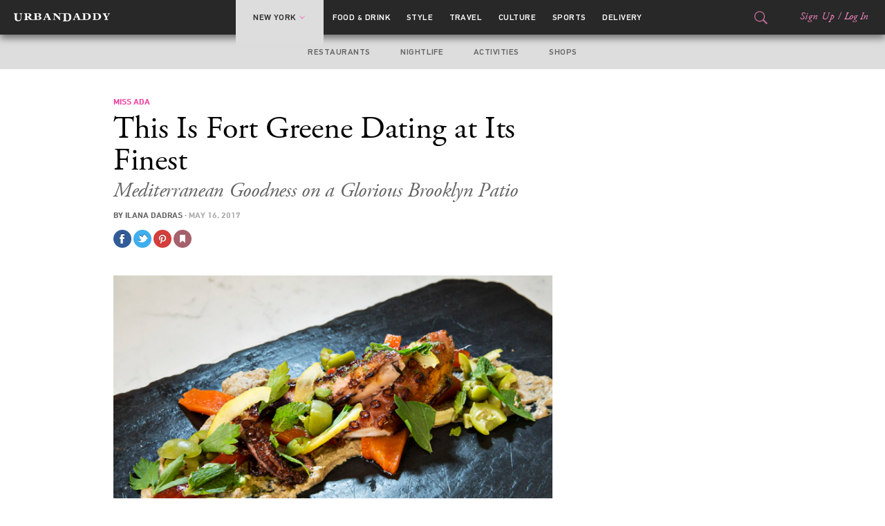

--- FILE ---
content_type: text/html; charset=utf-8
request_url: https://www.urbandaddy.com/articles/39775/new-york/miss-ada-this-is-fort-greene-dating-at-its-finest
body_size: 20744
content:


<!doctype html>
<html lang="en">
    <head>
        <meta http-equiv="Content-Type" content="text/html; charset=utf-8" />
<meta http-equiv="Accept-Encoding" content="gzip, deflate" />
<meta http-equiv="X-Ua-Compatible" content="ie=edge" /><script type="text/javascript">(window.NREUM||(NREUM={})).init={ajax:{deny_list:["bam.nr-data.net"]},feature_flags:["soft_nav"]};(window.NREUM||(NREUM={})).loader_config={licenseKey:"1db6bcdf96",applicationID:"168875311",browserID:"168876047"};;/*! For license information please see nr-loader-rum-1.305.0.min.js.LICENSE.txt */
(()=>{var e,t,r={122:(e,t,r)=>{"use strict";r.d(t,{a:()=>i});var n=r(944);function i(e,t){try{if(!e||"object"!=typeof e)return(0,n.R)(3);if(!t||"object"!=typeof t)return(0,n.R)(4);const r=Object.create(Object.getPrototypeOf(t),Object.getOwnPropertyDescriptors(t)),a=0===Object.keys(r).length?e:r;for(let o in a)if(void 0!==e[o])try{if(null===e[o]){r[o]=null;continue}Array.isArray(e[o])&&Array.isArray(t[o])?r[o]=Array.from(new Set([...e[o],...t[o]])):"object"==typeof e[o]&&"object"==typeof t[o]?r[o]=i(e[o],t[o]):r[o]=e[o]}catch(e){r[o]||(0,n.R)(1,e)}return r}catch(e){(0,n.R)(2,e)}}},154:(e,t,r)=>{"use strict";r.d(t,{OF:()=>c,RI:()=>i,WN:()=>u,bv:()=>a,eN:()=>l,gm:()=>o,mw:()=>s,sb:()=>d});var n=r(863);const i="undefined"!=typeof window&&!!window.document,a="undefined"!=typeof WorkerGlobalScope&&("undefined"!=typeof self&&self instanceof WorkerGlobalScope&&self.navigator instanceof WorkerNavigator||"undefined"!=typeof globalThis&&globalThis instanceof WorkerGlobalScope&&globalThis.navigator instanceof WorkerNavigator),o=i?window:"undefined"!=typeof WorkerGlobalScope&&("undefined"!=typeof self&&self instanceof WorkerGlobalScope&&self||"undefined"!=typeof globalThis&&globalThis instanceof WorkerGlobalScope&&globalThis),s=Boolean("hidden"===o?.document?.visibilityState),c=/iPad|iPhone|iPod/.test(o.navigator?.userAgent),d=c&&"undefined"==typeof SharedWorker,u=((()=>{const e=o.navigator?.userAgent?.match(/Firefox[/\s](\d+\.\d+)/);Array.isArray(e)&&e.length>=2&&e[1]})(),Date.now()-(0,n.t)()),l=()=>"undefined"!=typeof PerformanceNavigationTiming&&o?.performance?.getEntriesByType("navigation")?.length>0},163:(e,t,r)=>{"use strict";r.d(t,{j:()=>E});var n=r(384),i=r(741);var a=r(555);r(860).K7.genericEvents;const o="experimental.resources",s="register",c=e=>{if(!e||"string"!=typeof e)return!1;try{document.createDocumentFragment().querySelector(e)}catch{return!1}return!0};var d=r(614),u=r(944),l=r(122);const f="[data-nr-mask]",g=e=>(0,l.a)(e,(()=>{const e={feature_flags:[],experimental:{allow_registered_children:!1,resources:!1},mask_selector:"*",block_selector:"[data-nr-block]",mask_input_options:{color:!1,date:!1,"datetime-local":!1,email:!1,month:!1,number:!1,range:!1,search:!1,tel:!1,text:!1,time:!1,url:!1,week:!1,textarea:!1,select:!1,password:!0}};return{ajax:{deny_list:void 0,block_internal:!0,enabled:!0,autoStart:!0},api:{get allow_registered_children(){return e.feature_flags.includes(s)||e.experimental.allow_registered_children},set allow_registered_children(t){e.experimental.allow_registered_children=t},duplicate_registered_data:!1},browser_consent_mode:{enabled:!1},distributed_tracing:{enabled:void 0,exclude_newrelic_header:void 0,cors_use_newrelic_header:void 0,cors_use_tracecontext_headers:void 0,allowed_origins:void 0},get feature_flags(){return e.feature_flags},set feature_flags(t){e.feature_flags=t},generic_events:{enabled:!0,autoStart:!0},harvest:{interval:30},jserrors:{enabled:!0,autoStart:!0},logging:{enabled:!0,autoStart:!0},metrics:{enabled:!0,autoStart:!0},obfuscate:void 0,page_action:{enabled:!0},page_view_event:{enabled:!0,autoStart:!0},page_view_timing:{enabled:!0,autoStart:!0},performance:{capture_marks:!1,capture_measures:!1,capture_detail:!0,resources:{get enabled(){return e.feature_flags.includes(o)||e.experimental.resources},set enabled(t){e.experimental.resources=t},asset_types:[],first_party_domains:[],ignore_newrelic:!0}},privacy:{cookies_enabled:!0},proxy:{assets:void 0,beacon:void 0},session:{expiresMs:d.wk,inactiveMs:d.BB},session_replay:{autoStart:!0,enabled:!1,preload:!1,sampling_rate:10,error_sampling_rate:100,collect_fonts:!1,inline_images:!1,fix_stylesheets:!0,mask_all_inputs:!0,get mask_text_selector(){return e.mask_selector},set mask_text_selector(t){c(t)?e.mask_selector="".concat(t,",").concat(f):""===t||null===t?e.mask_selector=f:(0,u.R)(5,t)},get block_class(){return"nr-block"},get ignore_class(){return"nr-ignore"},get mask_text_class(){return"nr-mask"},get block_selector(){return e.block_selector},set block_selector(t){c(t)?e.block_selector+=",".concat(t):""!==t&&(0,u.R)(6,t)},get mask_input_options(){return e.mask_input_options},set mask_input_options(t){t&&"object"==typeof t?e.mask_input_options={...t,password:!0}:(0,u.R)(7,t)}},session_trace:{enabled:!0,autoStart:!0},soft_navigations:{enabled:!0,autoStart:!0},spa:{enabled:!0,autoStart:!0},ssl:void 0,user_actions:{enabled:!0,elementAttributes:["id","className","tagName","type"]}}})());var p=r(154),h=r(324);let m=0;const v={buildEnv:h.F3,distMethod:h.Xs,version:h.xv,originTime:p.WN},b={consented:!1},y={appMetadata:{},get consented(){return this.session?.state?.consent||b.consented},set consented(e){b.consented=e},customTransaction:void 0,denyList:void 0,disabled:!1,harvester:void 0,isolatedBacklog:!1,isRecording:!1,loaderType:void 0,maxBytes:3e4,obfuscator:void 0,onerror:void 0,ptid:void 0,releaseIds:{},session:void 0,timeKeeper:void 0,registeredEntities:[],jsAttributesMetadata:{bytes:0},get harvestCount(){return++m}},_=e=>{const t=(0,l.a)(e,y),r=Object.keys(v).reduce((e,t)=>(e[t]={value:v[t],writable:!1,configurable:!0,enumerable:!0},e),{});return Object.defineProperties(t,r)};var w=r(701);const x=e=>{const t=e.startsWith("http");e+="/",r.p=t?e:"https://"+e};var S=r(836),k=r(241);const R={accountID:void 0,trustKey:void 0,agentID:void 0,licenseKey:void 0,applicationID:void 0,xpid:void 0},A=e=>(0,l.a)(e,R),T=new Set;function E(e,t={},r,o){let{init:s,info:c,loader_config:d,runtime:u={},exposed:l=!0}=t;if(!c){const e=(0,n.pV)();s=e.init,c=e.info,d=e.loader_config}e.init=g(s||{}),e.loader_config=A(d||{}),c.jsAttributes??={},p.bv&&(c.jsAttributes.isWorker=!0),e.info=(0,a.D)(c);const f=e.init,h=[c.beacon,c.errorBeacon];T.has(e.agentIdentifier)||(f.proxy.assets&&(x(f.proxy.assets),h.push(f.proxy.assets)),f.proxy.beacon&&h.push(f.proxy.beacon),e.beacons=[...h],function(e){const t=(0,n.pV)();Object.getOwnPropertyNames(i.W.prototype).forEach(r=>{const n=i.W.prototype[r];if("function"!=typeof n||"constructor"===n)return;let a=t[r];e[r]&&!1!==e.exposed&&"micro-agent"!==e.runtime?.loaderType&&(t[r]=(...t)=>{const n=e[r](...t);return a?a(...t):n})})}(e),(0,n.US)("activatedFeatures",w.B),e.runSoftNavOverSpa&&=!0===f.soft_navigations.enabled&&f.feature_flags.includes("soft_nav")),u.denyList=[...f.ajax.deny_list||[],...f.ajax.block_internal?h:[]],u.ptid=e.agentIdentifier,u.loaderType=r,e.runtime=_(u),T.has(e.agentIdentifier)||(e.ee=S.ee.get(e.agentIdentifier),e.exposed=l,(0,k.W)({agentIdentifier:e.agentIdentifier,drained:!!w.B?.[e.agentIdentifier],type:"lifecycle",name:"initialize",feature:void 0,data:e.config})),T.add(e.agentIdentifier)}},234:(e,t,r)=>{"use strict";r.d(t,{W:()=>a});var n=r(836),i=r(687);class a{constructor(e,t){this.agentIdentifier=e,this.ee=n.ee.get(e),this.featureName=t,this.blocked=!1}deregisterDrain(){(0,i.x3)(this.agentIdentifier,this.featureName)}}},241:(e,t,r)=>{"use strict";r.d(t,{W:()=>a});var n=r(154);const i="newrelic";function a(e={}){try{n.gm.dispatchEvent(new CustomEvent(i,{detail:e}))}catch(e){}}},261:(e,t,r)=>{"use strict";r.d(t,{$9:()=>d,BL:()=>s,CH:()=>g,Dl:()=>_,Fw:()=>y,PA:()=>m,Pl:()=>n,Pv:()=>k,Tb:()=>l,U2:()=>a,V1:()=>S,Wb:()=>x,bt:()=>b,cD:()=>v,d3:()=>w,dT:()=>c,eY:()=>p,fF:()=>f,hG:()=>i,k6:()=>o,nb:()=>h,o5:()=>u});const n="api-",i="addPageAction",a="addToTrace",o="addRelease",s="finished",c="interaction",d="log",u="noticeError",l="pauseReplay",f="recordCustomEvent",g="recordReplay",p="register",h="setApplicationVersion",m="setCurrentRouteName",v="setCustomAttribute",b="setErrorHandler",y="setPageViewName",_="setUserId",w="start",x="wrapLogger",S="measure",k="consent"},289:(e,t,r)=>{"use strict";r.d(t,{GG:()=>o,Qr:()=>c,sB:()=>s});var n=r(878),i=r(389);function a(){return"undefined"==typeof document||"complete"===document.readyState}function o(e,t){if(a())return e();const r=(0,i.J)(e),o=setInterval(()=>{a()&&(clearInterval(o),r())},500);(0,n.sp)("load",r,t)}function s(e){if(a())return e();(0,n.DD)("DOMContentLoaded",e)}function c(e){if(a())return e();(0,n.sp)("popstate",e)}},324:(e,t,r)=>{"use strict";r.d(t,{F3:()=>i,Xs:()=>a,xv:()=>n});const n="1.305.0",i="PROD",a="CDN"},374:(e,t,r)=>{r.nc=(()=>{try{return document?.currentScript?.nonce}catch(e){}return""})()},384:(e,t,r)=>{"use strict";r.d(t,{NT:()=>o,US:()=>u,Zm:()=>s,bQ:()=>d,dV:()=>c,pV:()=>l});var n=r(154),i=r(863),a=r(910);const o={beacon:"bam.nr-data.net",errorBeacon:"bam.nr-data.net"};function s(){return n.gm.NREUM||(n.gm.NREUM={}),void 0===n.gm.newrelic&&(n.gm.newrelic=n.gm.NREUM),n.gm.NREUM}function c(){let e=s();return e.o||(e.o={ST:n.gm.setTimeout,SI:n.gm.setImmediate||n.gm.setInterval,CT:n.gm.clearTimeout,XHR:n.gm.XMLHttpRequest,REQ:n.gm.Request,EV:n.gm.Event,PR:n.gm.Promise,MO:n.gm.MutationObserver,FETCH:n.gm.fetch,WS:n.gm.WebSocket},(0,a.i)(...Object.values(e.o))),e}function d(e,t){let r=s();r.initializedAgents??={},t.initializedAt={ms:(0,i.t)(),date:new Date},r.initializedAgents[e]=t}function u(e,t){s()[e]=t}function l(){return function(){let e=s();const t=e.info||{};e.info={beacon:o.beacon,errorBeacon:o.errorBeacon,...t}}(),function(){let e=s();const t=e.init||{};e.init={...t}}(),c(),function(){let e=s();const t=e.loader_config||{};e.loader_config={...t}}(),s()}},389:(e,t,r)=>{"use strict";function n(e,t=500,r={}){const n=r?.leading||!1;let i;return(...r)=>{n&&void 0===i&&(e.apply(this,r),i=setTimeout(()=>{i=clearTimeout(i)},t)),n||(clearTimeout(i),i=setTimeout(()=>{e.apply(this,r)},t))}}function i(e){let t=!1;return(...r)=>{t||(t=!0,e.apply(this,r))}}r.d(t,{J:()=>i,s:()=>n})},555:(e,t,r)=>{"use strict";r.d(t,{D:()=>s,f:()=>o});var n=r(384),i=r(122);const a={beacon:n.NT.beacon,errorBeacon:n.NT.errorBeacon,licenseKey:void 0,applicationID:void 0,sa:void 0,queueTime:void 0,applicationTime:void 0,ttGuid:void 0,user:void 0,account:void 0,product:void 0,extra:void 0,jsAttributes:{},userAttributes:void 0,atts:void 0,transactionName:void 0,tNamePlain:void 0};function o(e){try{return!!e.licenseKey&&!!e.errorBeacon&&!!e.applicationID}catch(e){return!1}}const s=e=>(0,i.a)(e,a)},566:(e,t,r)=>{"use strict";r.d(t,{LA:()=>s,bz:()=>o});var n=r(154);const i="xxxxxxxx-xxxx-4xxx-yxxx-xxxxxxxxxxxx";function a(e,t){return e?15&e[t]:16*Math.random()|0}function o(){const e=n.gm?.crypto||n.gm?.msCrypto;let t,r=0;return e&&e.getRandomValues&&(t=e.getRandomValues(new Uint8Array(30))),i.split("").map(e=>"x"===e?a(t,r++).toString(16):"y"===e?(3&a()|8).toString(16):e).join("")}function s(e){const t=n.gm?.crypto||n.gm?.msCrypto;let r,i=0;t&&t.getRandomValues&&(r=t.getRandomValues(new Uint8Array(e)));const o=[];for(var s=0;s<e;s++)o.push(a(r,i++).toString(16));return o.join("")}},606:(e,t,r)=>{"use strict";r.d(t,{i:()=>a});var n=r(908);a.on=o;var i=a.handlers={};function a(e,t,r,a){o(a||n.d,i,e,t,r)}function o(e,t,r,i,a){a||(a="feature"),e||(e=n.d);var o=t[a]=t[a]||{};(o[r]=o[r]||[]).push([e,i])}},607:(e,t,r)=>{"use strict";r.d(t,{W:()=>n});const n=(0,r(566).bz)()},614:(e,t,r)=>{"use strict";r.d(t,{BB:()=>o,H3:()=>n,g:()=>d,iL:()=>c,tS:()=>s,uh:()=>i,wk:()=>a});const n="NRBA",i="SESSION",a=144e5,o=18e5,s={STARTED:"session-started",PAUSE:"session-pause",RESET:"session-reset",RESUME:"session-resume",UPDATE:"session-update"},c={SAME_TAB:"same-tab",CROSS_TAB:"cross-tab"},d={OFF:0,FULL:1,ERROR:2}},630:(e,t,r)=>{"use strict";r.d(t,{T:()=>n});const n=r(860).K7.pageViewEvent},646:(e,t,r)=>{"use strict";r.d(t,{y:()=>n});class n{constructor(e){this.contextId=e}}},687:(e,t,r)=>{"use strict";r.d(t,{Ak:()=>d,Ze:()=>f,x3:()=>u});var n=r(241),i=r(836),a=r(606),o=r(860),s=r(646);const c={};function d(e,t){const r={staged:!1,priority:o.P3[t]||0};l(e),c[e].get(t)||c[e].set(t,r)}function u(e,t){e&&c[e]&&(c[e].get(t)&&c[e].delete(t),p(e,t,!1),c[e].size&&g(e))}function l(e){if(!e)throw new Error("agentIdentifier required");c[e]||(c[e]=new Map)}function f(e="",t="feature",r=!1){if(l(e),!e||!c[e].get(t)||r)return p(e,t);c[e].get(t).staged=!0,g(e)}function g(e){const t=Array.from(c[e]);t.every(([e,t])=>t.staged)&&(t.sort((e,t)=>e[1].priority-t[1].priority),t.forEach(([t])=>{c[e].delete(t),p(e,t)}))}function p(e,t,r=!0){const o=e?i.ee.get(e):i.ee,c=a.i.handlers;if(!o.aborted&&o.backlog&&c){if((0,n.W)({agentIdentifier:e,type:"lifecycle",name:"drain",feature:t}),r){const e=o.backlog[t],r=c[t];if(r){for(let t=0;e&&t<e.length;++t)h(e[t],r);Object.entries(r).forEach(([e,t])=>{Object.values(t||{}).forEach(t=>{t[0]?.on&&t[0]?.context()instanceof s.y&&t[0].on(e,t[1])})})}}o.isolatedBacklog||delete c[t],o.backlog[t]=null,o.emit("drain-"+t,[])}}function h(e,t){var r=e[1];Object.values(t[r]||{}).forEach(t=>{var r=e[0];if(t[0]===r){var n=t[1],i=e[3],a=e[2];n.apply(i,a)}})}},699:(e,t,r)=>{"use strict";r.d(t,{It:()=>a,KC:()=>s,No:()=>i,qh:()=>o});var n=r(860);const i=16e3,a=1e6,o="SESSION_ERROR",s={[n.K7.logging]:!0,[n.K7.genericEvents]:!1,[n.K7.jserrors]:!1,[n.K7.ajax]:!1}},701:(e,t,r)=>{"use strict";r.d(t,{B:()=>a,t:()=>o});var n=r(241);const i=new Set,a={};function o(e,t){const r=t.agentIdentifier;a[r]??={},e&&"object"==typeof e&&(i.has(r)||(t.ee.emit("rumresp",[e]),a[r]=e,i.add(r),(0,n.W)({agentIdentifier:r,loaded:!0,drained:!0,type:"lifecycle",name:"load",feature:void 0,data:e})))}},741:(e,t,r)=>{"use strict";r.d(t,{W:()=>a});var n=r(944),i=r(261);class a{#e(e,...t){if(this[e]!==a.prototype[e])return this[e](...t);(0,n.R)(35,e)}addPageAction(e,t){return this.#e(i.hG,e,t)}register(e){return this.#e(i.eY,e)}recordCustomEvent(e,t){return this.#e(i.fF,e,t)}setPageViewName(e,t){return this.#e(i.Fw,e,t)}setCustomAttribute(e,t,r){return this.#e(i.cD,e,t,r)}noticeError(e,t){return this.#e(i.o5,e,t)}setUserId(e){return this.#e(i.Dl,e)}setApplicationVersion(e){return this.#e(i.nb,e)}setErrorHandler(e){return this.#e(i.bt,e)}addRelease(e,t){return this.#e(i.k6,e,t)}log(e,t){return this.#e(i.$9,e,t)}start(){return this.#e(i.d3)}finished(e){return this.#e(i.BL,e)}recordReplay(){return this.#e(i.CH)}pauseReplay(){return this.#e(i.Tb)}addToTrace(e){return this.#e(i.U2,e)}setCurrentRouteName(e){return this.#e(i.PA,e)}interaction(e){return this.#e(i.dT,e)}wrapLogger(e,t,r){return this.#e(i.Wb,e,t,r)}measure(e,t){return this.#e(i.V1,e,t)}consent(e){return this.#e(i.Pv,e)}}},782:(e,t,r)=>{"use strict";r.d(t,{T:()=>n});const n=r(860).K7.pageViewTiming},836:(e,t,r)=>{"use strict";r.d(t,{P:()=>s,ee:()=>c});var n=r(384),i=r(990),a=r(646),o=r(607);const s="nr@context:".concat(o.W),c=function e(t,r){var n={},o={},u={},l=!1;try{l=16===r.length&&d.initializedAgents?.[r]?.runtime.isolatedBacklog}catch(e){}var f={on:p,addEventListener:p,removeEventListener:function(e,t){var r=n[e];if(!r)return;for(var i=0;i<r.length;i++)r[i]===t&&r.splice(i,1)},emit:function(e,r,n,i,a){!1!==a&&(a=!0);if(c.aborted&&!i)return;t&&a&&t.emit(e,r,n);var s=g(n);h(e).forEach(e=>{e.apply(s,r)});var d=v()[o[e]];d&&d.push([f,e,r,s]);return s},get:m,listeners:h,context:g,buffer:function(e,t){const r=v();if(t=t||"feature",f.aborted)return;Object.entries(e||{}).forEach(([e,n])=>{o[n]=t,t in r||(r[t]=[])})},abort:function(){f._aborted=!0,Object.keys(f.backlog).forEach(e=>{delete f.backlog[e]})},isBuffering:function(e){return!!v()[o[e]]},debugId:r,backlog:l?{}:t&&"object"==typeof t.backlog?t.backlog:{},isolatedBacklog:l};return Object.defineProperty(f,"aborted",{get:()=>{let e=f._aborted||!1;return e||(t&&(e=t.aborted),e)}}),f;function g(e){return e&&e instanceof a.y?e:e?(0,i.I)(e,s,()=>new a.y(s)):new a.y(s)}function p(e,t){n[e]=h(e).concat(t)}function h(e){return n[e]||[]}function m(t){return u[t]=u[t]||e(f,t)}function v(){return f.backlog}}(void 0,"globalEE"),d=(0,n.Zm)();d.ee||(d.ee=c)},843:(e,t,r)=>{"use strict";r.d(t,{G:()=>a,u:()=>i});var n=r(878);function i(e,t=!1,r,i){(0,n.DD)("visibilitychange",function(){if(t)return void("hidden"===document.visibilityState&&e());e(document.visibilityState)},r,i)}function a(e,t,r){(0,n.sp)("pagehide",e,t,r)}},860:(e,t,r)=>{"use strict";r.d(t,{$J:()=>u,K7:()=>c,P3:()=>d,XX:()=>i,Yy:()=>s,df:()=>a,qY:()=>n,v4:()=>o});const n="events",i="jserrors",a="browser/blobs",o="rum",s="browser/logs",c={ajax:"ajax",genericEvents:"generic_events",jserrors:i,logging:"logging",metrics:"metrics",pageAction:"page_action",pageViewEvent:"page_view_event",pageViewTiming:"page_view_timing",sessionReplay:"session_replay",sessionTrace:"session_trace",softNav:"soft_navigations",spa:"spa"},d={[c.pageViewEvent]:1,[c.pageViewTiming]:2,[c.metrics]:3,[c.jserrors]:4,[c.spa]:5,[c.ajax]:6,[c.sessionTrace]:7,[c.softNav]:8,[c.sessionReplay]:9,[c.logging]:10,[c.genericEvents]:11},u={[c.pageViewEvent]:o,[c.pageViewTiming]:n,[c.ajax]:n,[c.spa]:n,[c.softNav]:n,[c.metrics]:i,[c.jserrors]:i,[c.sessionTrace]:a,[c.sessionReplay]:a,[c.logging]:s,[c.genericEvents]:"ins"}},863:(e,t,r)=>{"use strict";function n(){return Math.floor(performance.now())}r.d(t,{t:()=>n})},878:(e,t,r)=>{"use strict";function n(e,t){return{capture:e,passive:!1,signal:t}}function i(e,t,r=!1,i){window.addEventListener(e,t,n(r,i))}function a(e,t,r=!1,i){document.addEventListener(e,t,n(r,i))}r.d(t,{DD:()=>a,jT:()=>n,sp:()=>i})},908:(e,t,r)=>{"use strict";r.d(t,{d:()=>n,p:()=>i});var n=r(836).ee.get("handle");function i(e,t,r,i,a){a?(a.buffer([e],i),a.emit(e,t,r)):(n.buffer([e],i),n.emit(e,t,r))}},910:(e,t,r)=>{"use strict";r.d(t,{i:()=>a});var n=r(944);const i=new Map;function a(...e){return e.every(e=>{if(i.has(e))return i.get(e);const t="function"==typeof e?e.toString():"",r=t.includes("[native code]"),a=t.includes("nrWrapper");return r||a||(0,n.R)(64,e?.name||t),i.set(e,r),r})}},944:(e,t,r)=>{"use strict";r.d(t,{R:()=>i});var n=r(241);function i(e,t){"function"==typeof console.debug&&(console.debug("New Relic Warning: https://github.com/newrelic/newrelic-browser-agent/blob/main/docs/warning-codes.md#".concat(e),t),(0,n.W)({agentIdentifier:null,drained:null,type:"data",name:"warn",feature:"warn",data:{code:e,secondary:t}}))}},969:(e,t,r)=>{"use strict";r.d(t,{TZ:()=>n,XG:()=>s,rs:()=>i,xV:()=>o,z_:()=>a});const n=r(860).K7.metrics,i="sm",a="cm",o="storeSupportabilityMetrics",s="storeEventMetrics"},990:(e,t,r)=>{"use strict";r.d(t,{I:()=>i});var n=Object.prototype.hasOwnProperty;function i(e,t,r){if(n.call(e,t))return e[t];var i=r();if(Object.defineProperty&&Object.keys)try{return Object.defineProperty(e,t,{value:i,writable:!0,enumerable:!1}),i}catch(e){}return e[t]=i,i}}},n={};function i(e){var t=n[e];if(void 0!==t)return t.exports;var a=n[e]={exports:{}};return r[e](a,a.exports,i),a.exports}i.m=r,i.d=(e,t)=>{for(var r in t)i.o(t,r)&&!i.o(e,r)&&Object.defineProperty(e,r,{enumerable:!0,get:t[r]})},i.f={},i.e=e=>Promise.all(Object.keys(i.f).reduce((t,r)=>(i.f[r](e,t),t),[])),i.u=e=>"nr-rum-1.305.0.min.js",i.o=(e,t)=>Object.prototype.hasOwnProperty.call(e,t),e={},t="NRBA-1.305.0.PROD:",i.l=(r,n,a,o)=>{if(e[r])e[r].push(n);else{var s,c;if(void 0!==a)for(var d=document.getElementsByTagName("script"),u=0;u<d.length;u++){var l=d[u];if(l.getAttribute("src")==r||l.getAttribute("data-webpack")==t+a){s=l;break}}if(!s){c=!0;var f={296:"sha512-5d2vxyStFUPOfDHT9dQVOYWpxtmlizsL0fkdd/2WoF9jpgffuafcXkVAk7VONtcgWtNK1KVDJrVso+GXv/VitQ=="};(s=document.createElement("script")).charset="utf-8",i.nc&&s.setAttribute("nonce",i.nc),s.setAttribute("data-webpack",t+a),s.src=r,0!==s.src.indexOf(window.location.origin+"/")&&(s.crossOrigin="anonymous"),f[o]&&(s.integrity=f[o])}e[r]=[n];var g=(t,n)=>{s.onerror=s.onload=null,clearTimeout(p);var i=e[r];if(delete e[r],s.parentNode&&s.parentNode.removeChild(s),i&&i.forEach(e=>e(n)),t)return t(n)},p=setTimeout(g.bind(null,void 0,{type:"timeout",target:s}),12e4);s.onerror=g.bind(null,s.onerror),s.onload=g.bind(null,s.onload),c&&document.head.appendChild(s)}},i.r=e=>{"undefined"!=typeof Symbol&&Symbol.toStringTag&&Object.defineProperty(e,Symbol.toStringTag,{value:"Module"}),Object.defineProperty(e,"__esModule",{value:!0})},i.p="https://js-agent.newrelic.com/",(()=>{var e={374:0,840:0};i.f.j=(t,r)=>{var n=i.o(e,t)?e[t]:void 0;if(0!==n)if(n)r.push(n[2]);else{var a=new Promise((r,i)=>n=e[t]=[r,i]);r.push(n[2]=a);var o=i.p+i.u(t),s=new Error;i.l(o,r=>{if(i.o(e,t)&&(0!==(n=e[t])&&(e[t]=void 0),n)){var a=r&&("load"===r.type?"missing":r.type),o=r&&r.target&&r.target.src;s.message="Loading chunk "+t+" failed.\n("+a+": "+o+")",s.name="ChunkLoadError",s.type=a,s.request=o,n[1](s)}},"chunk-"+t,t)}};var t=(t,r)=>{var n,a,[o,s,c]=r,d=0;if(o.some(t=>0!==e[t])){for(n in s)i.o(s,n)&&(i.m[n]=s[n]);if(c)c(i)}for(t&&t(r);d<o.length;d++)a=o[d],i.o(e,a)&&e[a]&&e[a][0](),e[a]=0},r=self["webpackChunk:NRBA-1.305.0.PROD"]=self["webpackChunk:NRBA-1.305.0.PROD"]||[];r.forEach(t.bind(null,0)),r.push=t.bind(null,r.push.bind(r))})(),(()=>{"use strict";i(374);var e=i(566),t=i(741);class r extends t.W{agentIdentifier=(0,e.LA)(16)}var n=i(860);const a=Object.values(n.K7);var o=i(163);var s=i(908),c=i(863),d=i(261),u=i(241),l=i(944),f=i(701),g=i(969);function p(e,t,i,a){const o=a||i;!o||o[e]&&o[e]!==r.prototype[e]||(o[e]=function(){(0,s.p)(g.xV,["API/"+e+"/called"],void 0,n.K7.metrics,i.ee),(0,u.W)({agentIdentifier:i.agentIdentifier,drained:!!f.B?.[i.agentIdentifier],type:"data",name:"api",feature:d.Pl+e,data:{}});try{return t.apply(this,arguments)}catch(e){(0,l.R)(23,e)}})}function h(e,t,r,n,i){const a=e.info;null===r?delete a.jsAttributes[t]:a.jsAttributes[t]=r,(i||null===r)&&(0,s.p)(d.Pl+n,[(0,c.t)(),t,r],void 0,"session",e.ee)}var m=i(687),v=i(234),b=i(289),y=i(154),_=i(384);const w=e=>y.RI&&!0===e?.privacy.cookies_enabled;function x(e){return!!(0,_.dV)().o.MO&&w(e)&&!0===e?.session_trace.enabled}var S=i(389),k=i(699);class R extends v.W{constructor(e,t){super(e.agentIdentifier,t),this.agentRef=e,this.abortHandler=void 0,this.featAggregate=void 0,this.loadedSuccessfully=void 0,this.onAggregateImported=new Promise(e=>{this.loadedSuccessfully=e}),this.deferred=Promise.resolve(),!1===e.init[this.featureName].autoStart?this.deferred=new Promise((t,r)=>{this.ee.on("manual-start-all",(0,S.J)(()=>{(0,m.Ak)(e.agentIdentifier,this.featureName),t()}))}):(0,m.Ak)(e.agentIdentifier,t)}importAggregator(e,t,r={}){if(this.featAggregate)return;const n=async()=>{let n;await this.deferred;try{if(w(e.init)){const{setupAgentSession:t}=await i.e(296).then(i.bind(i,305));n=t(e)}}catch(e){(0,l.R)(20,e),this.ee.emit("internal-error",[e]),(0,s.p)(k.qh,[e],void 0,this.featureName,this.ee)}try{if(!this.#t(this.featureName,n,e.init))return(0,m.Ze)(this.agentIdentifier,this.featureName),void this.loadedSuccessfully(!1);const{Aggregate:i}=await t();this.featAggregate=new i(e,r),e.runtime.harvester.initializedAggregates.push(this.featAggregate),this.loadedSuccessfully(!0)}catch(e){(0,l.R)(34,e),this.abortHandler?.(),(0,m.Ze)(this.agentIdentifier,this.featureName,!0),this.loadedSuccessfully(!1),this.ee&&this.ee.abort()}};y.RI?(0,b.GG)(()=>n(),!0):n()}#t(e,t,r){if(this.blocked)return!1;switch(e){case n.K7.sessionReplay:return x(r)&&!!t;case n.K7.sessionTrace:return!!t;default:return!0}}}var A=i(630),T=i(614);class E extends R{static featureName=A.T;constructor(e){var t;super(e,A.T),this.setupInspectionEvents(e.agentIdentifier),t=e,p(d.Fw,function(e,r){"string"==typeof e&&("/"!==e.charAt(0)&&(e="/"+e),t.runtime.customTransaction=(r||"http://custom.transaction")+e,(0,s.p)(d.Pl+d.Fw,[(0,c.t)()],void 0,void 0,t.ee))},t),this.importAggregator(e,()=>i.e(296).then(i.bind(i,943)))}setupInspectionEvents(e){const t=(t,r)=>{t&&(0,u.W)({agentIdentifier:e,timeStamp:t.timeStamp,loaded:"complete"===t.target.readyState,type:"window",name:r,data:t.target.location+""})};(0,b.sB)(e=>{t(e,"DOMContentLoaded")}),(0,b.GG)(e=>{t(e,"load")}),(0,b.Qr)(e=>{t(e,"navigate")}),this.ee.on(T.tS.UPDATE,(t,r)=>{(0,u.W)({agentIdentifier:e,type:"lifecycle",name:"session",data:r})})}}var N=i(843),I=i(782);class j extends R{static featureName=I.T;constructor(e){super(e,I.T),y.RI&&((0,N.u)(()=>(0,s.p)("docHidden",[(0,c.t)()],void 0,I.T,this.ee),!0),(0,N.G)(()=>(0,s.p)("winPagehide",[(0,c.t)()],void 0,I.T,this.ee)),this.importAggregator(e,()=>i.e(296).then(i.bind(i,117))))}}class P extends R{static featureName=g.TZ;constructor(e){super(e,g.TZ),y.RI&&document.addEventListener("securitypolicyviolation",e=>{(0,s.p)(g.xV,["Generic/CSPViolation/Detected"],void 0,this.featureName,this.ee)}),this.importAggregator(e,()=>i.e(296).then(i.bind(i,623)))}}new class extends r{constructor(e){var t;(super(),y.gm)?(this.features={},(0,_.bQ)(this.agentIdentifier,this),this.desiredFeatures=new Set(e.features||[]),this.desiredFeatures.add(E),this.runSoftNavOverSpa=[...this.desiredFeatures].some(e=>e.featureName===n.K7.softNav),(0,o.j)(this,e,e.loaderType||"agent"),t=this,p(d.cD,function(e,r,n=!1){if("string"==typeof e){if(["string","number","boolean"].includes(typeof r)||null===r)return h(t,e,r,d.cD,n);(0,l.R)(40,typeof r)}else(0,l.R)(39,typeof e)},t),function(e){p(d.Dl,function(t){if("string"==typeof t||null===t)return h(e,"enduser.id",t,d.Dl,!0);(0,l.R)(41,typeof t)},e)}(this),function(e){p(d.nb,function(t){if("string"==typeof t||null===t)return h(e,"application.version",t,d.nb,!1);(0,l.R)(42,typeof t)},e)}(this),function(e){p(d.d3,function(){e.ee.emit("manual-start-all")},e)}(this),function(e){p(d.Pv,function(t=!0){if("boolean"==typeof t){if((0,s.p)(d.Pl+d.Pv,[t],void 0,"session",e.ee),e.runtime.consented=t,t){const t=e.features.page_view_event;t.onAggregateImported.then(e=>{const r=t.featAggregate;e&&!r.sentRum&&r.sendRum()})}}else(0,l.R)(65,typeof t)},e)}(this),this.run()):(0,l.R)(21)}get config(){return{info:this.info,init:this.init,loader_config:this.loader_config,runtime:this.runtime}}get api(){return this}run(){try{const e=function(e){const t={};return a.forEach(r=>{t[r]=!!e[r]?.enabled}),t}(this.init),t=[...this.desiredFeatures];t.sort((e,t)=>n.P3[e.featureName]-n.P3[t.featureName]),t.forEach(t=>{if(!e[t.featureName]&&t.featureName!==n.K7.pageViewEvent)return;if(this.runSoftNavOverSpa&&t.featureName===n.K7.spa)return;if(!this.runSoftNavOverSpa&&t.featureName===n.K7.softNav)return;const r=function(e){switch(e){case n.K7.ajax:return[n.K7.jserrors];case n.K7.sessionTrace:return[n.K7.ajax,n.K7.pageViewEvent];case n.K7.sessionReplay:return[n.K7.sessionTrace];case n.K7.pageViewTiming:return[n.K7.pageViewEvent];default:return[]}}(t.featureName).filter(e=>!(e in this.features));r.length>0&&(0,l.R)(36,{targetFeature:t.featureName,missingDependencies:r}),this.features[t.featureName]=new t(this)})}catch(e){(0,l.R)(22,e);for(const e in this.features)this.features[e].abortHandler?.();const t=(0,_.Zm)();delete t.initializedAgents[this.agentIdentifier]?.features,delete this.sharedAggregator;return t.ee.get(this.agentIdentifier).abort(),!1}}}({features:[E,j,P],loaderType:"lite"})})()})();</script><script type="text/javascript">window.NREUM||(NREUM={});NREUM.info={"beacon":"bam.nr-data.net","errorBeacon":"bam.nr-data.net","licenseKey":"1db6bcdf96","applicationID":"168875311","transactionName":"Y1dVbRFZD0RQU0ZQDlodcUwNWxVeXl4dWg5GVxlPCl0WRB9RQE0IV15SAyJKFV5SXFdvCFFFGV4GTA==","queueTime":1,"applicationTime":377,"agent":""}</script>
<meta name="language" content="en" />
<meta name="viewport" content="width=device-width, initial-scale=1.0, maximum-scale=1.0, user-scalable=no" />
<meta name="title" content="Miss Ada - Fort Greene | This Is Fort Greene Dating at Its Finest" />

<meta name="description" content="Mediterranean goodness on a glorious Brooklyn patio." />

<meta property="fb:pages" content="30744344687" />

<!-- YourBow -->
<meta name="google-site-verification" content="tMiPdSVXc9qbfccIu0qzL5meZRMllYylxk_NUDkPqnY" />

        
<link rel="canonical" href="https://www.urbandaddy.com/articles/39775/new-york/miss-ada-this-is-fort-greene-dating-at-its-finest" />
<link rel="image_src" href="https://static.urbandaddy.com/uploads/assets/image/articles/standard/698f8c735046156922543138beb4b0e8.png" />
<meta name="twitter:card" content="summary_large_image" />
<meta name="twitter:site" content="@UrbanDaddy" />
<meta property="og:title" content="This Is Fort Greene Dating at Its Finest" />
<meta property="og:type" content="article" />
<meta property="og:image" content="https://static.urbandaddy.com/uploads/assets/image/articles/standard/698f8c735046156922543138beb4b0e8.png" />
<meta property="og:url" content="https://www.urbandaddy.com/articles/39775/new-york/miss-ada-this-is-fort-greene-dating-at-its-finest" />
<meta property="og:description" content="Mediterranean goodness on a glorious Brooklyn patio." />
<meta property="fb:app_id" content="175030835859372" />
<meta property="og:site_name" content="UrbanDaddy" />

        <title>Miss Ada - Fort Greene | This Is Fort Greene Dating at Its Finest</title>
        <script src="https://use.typekit.net/xjl2xhq.js"></script>
<script>try{Typekit.load({ async: true });}catch(e){}</script>
<link type="text/css" rel="stylesheet" href="https://fast.fonts.net/cssapi/4bbb551d-d8f0-4cfd-9c04-75fce45fcb2f.css"/>

        <script type='text/javascript'>var _sf_startpt=(new Date()).getTime()</script>

        

<script>
    var googletag = googletag || {};
    googletag.cmd = googletag.cmd || [];
    (function() {
        var gads = document.createElement("script"),
            useSSL = "https:" == document.location.protocol,
            node = document.getElementsByTagName("script")[0];
        gads.async = true;
        gads.type = "text/javascript";
        gads.src = (useSSL ? "https:" : "http:") + "//www.googletagservices.com/tag/js/gpt.js";
        node.parentNode.insertBefore(gads, node);
    })();
    
    
        var UD_GPT = {'ad_path': '/22393309020/urbandaddy/content-feature', 'slots': [{'name': 'Top', 'sizes': ['fluid', [768, 50], [728, 90], [970, 250], [970, 90], [1024, 50]], 'mapping': 'wide'}, {'name': 'Right_Side', 'sizes': [[300, 250], [300, 600], [300, 1050], [160, 600]], 'mapping': 'aside'}, {'name': 'Out_Of_Page'}], 'mappings': {'aside': [[[0, 0], [300, 250]], [[320, 200], [[320, 480], [300, 250]]], [[480, 200], [[160, 600], [320, 480]]], [[952, 200], [[300, 250], [300, 600], [300, 1050]]]]}, 'targeting': {'s1': 'content-feature', 'page_type': 'content-feature', 'category': 'food', 'edition': 'new-york', 'content_collection': '', 'article_id': '39775'}};
    
    
</script>

        <script type="text/javascript">
    var _qevents = _qevents || [];
    (function() {
        var elem = document.createElement('script');
        elem.src = (document.location.protocol == "https:" ? "https://secure" : "http://edge")
        + ".quantserve.com/quant.js";
        elem.async = true;
        elem.type = "text/javascript";
        var scpt = document.getElementsByTagName('script')[0];
        scpt.parentNode.insertBefore(elem, scpt);
    })();
</script>

        <script src="https://js-sec.indexww.com/ht/urbandaddy.js"></script>

        


<link rel="publisher" href="https://plus.google.com/102054377832601901718">
<link rel="shortcut icon" href="https://static.urbandaddy.com/favicon.ico">
<link rel="stylesheet" type="text/css" media="screen" href="//www.urbandaddy.com/static/css/app.css" />

        <script data-ad-client="ca-pub-7782707097024380" async src="https://pagead2.googlesyndication.com/pagead/js/adsbygoogle.js"></script>

        <script>
            var UD_SEARCH ="https://ud-search-production.herokuapp.com";
        </script>
        <script type="application/ld+json">{"@context": "http://schema.org", "@type": "Organization", "logo": "https://static.urbandaddy.com/static/img/ud-seal.jpg", "name": "UrbanDaddy", "url": "https://www.urbandaddy.com/", "sameAs": ["https://en.wikipedia.org/wiki/UrbanDaddy", "https://plus.google.com/+urbandaddy", "https://twitter.com/urbandaddy", "https://www.facebook.com/urbandaddy", "https://www.instagram.com/urbandaddy/", "https://www.youtube.com/urbandaddy"]}</script>
    </head>
    <body class="new-york has_subnavigation" data-authenticated="False">
        <script>
    document.write(unescape("%3Cscript src='" + (document.location.protocol == "https:" ? "https://sb" : "http://b") + ".scorecardresearch.com/beacon.js' %3E%3C/script%3E"));
</script>
<script>
    COMSCORE.beacon({ c1: "2", c2: "17689855" });
</script>
<noscript>
    <img src="https://sb.scorecardresearch.com/p?c1=2&c2=17689855&cv=2.0&cj=1" />
</noscript>


        <header class="header">
            <a class="header__logo"
               href="/"
               data-tracking="{&quot;eventCategory&quot;: &quot;Branding&quot;, &quot;eventLabel&quot;: &quot;Header-Top-Middle-UrbanDaddy-Logo&quot;}">UrbanDaddy</a>
            <div class="header__mobile_nav"></div>
        </header>

        

<nav class="navigation">
    <div class="navigation__mobile">
        <ul class="navigation-categories">
            <li class="navigation-categories__item">
                <div class="navigation-editions__selected navigation-editions__selected--highlight">New York</div>
                <ul class="navigation-editions navigation-dropdown">
                    
                        <li class="navigation-editions__item">
                            <a href="/new-york"
                               class="navigation-editions__link"
                               data-tracking="{&quot;eventCategory&quot;: &quot;Editions&quot;, &quot;eventLabel&quot;: &quot;Header-Middle-City-Splinter-Logo-New-York-Edition-Link&quot;}">New York</a>
                        </li>
                    
                        <li class="navigation-editions__item">
                            <a href="/atlanta"
                               class="navigation-editions__link"
                               data-tracking="{&quot;eventCategory&quot;: &quot;Editions&quot;, &quot;eventLabel&quot;: &quot;Header-Middle-City-Splinter-Logo-Atlanta-Edition-Link&quot;}">Atlanta</a>
                        </li>
                    
                        <li class="navigation-editions__item">
                            <a href="/boston"
                               class="navigation-editions__link"
                               data-tracking="{&quot;eventCategory&quot;: &quot;Editions&quot;, &quot;eventLabel&quot;: &quot;Header-Middle-City-Splinter-Logo-Boston-Edition-Link&quot;}">Boston</a>
                        </li>
                    
                        <li class="navigation-editions__item">
                            <a href="/chicago"
                               class="navigation-editions__link"
                               data-tracking="{&quot;eventCategory&quot;: &quot;Editions&quot;, &quot;eventLabel&quot;: &quot;Header-Middle-City-Splinter-Logo-Chicago-Edition-Link&quot;}">Chicago</a>
                        </li>
                    
                        <li class="navigation-editions__item">
                            <a href="/dallas"
                               class="navigation-editions__link"
                               data-tracking="{&quot;eventCategory&quot;: &quot;Editions&quot;, &quot;eventLabel&quot;: &quot;Header-Middle-City-Splinter-Logo-Dallas-Edition-Link&quot;}">Dallas</a>
                        </li>
                    
                        <li class="navigation-editions__item">
                            <a href="/washington-dc"
                               class="navigation-editions__link"
                               data-tracking="{&quot;eventCategory&quot;: &quot;Editions&quot;, &quot;eventLabel&quot;: &quot;Header-Middle-City-Splinter-Logo-Washington-DC-Edition-Link&quot;}">Washington DC</a>
                        </li>
                    
                        <li class="navigation-editions__item">
                            <a href="/las-vegas"
                               class="navigation-editions__link"
                               data-tracking="{&quot;eventCategory&quot;: &quot;Editions&quot;, &quot;eventLabel&quot;: &quot;Header-Middle-City-Splinter-Logo-Las-Vegas-Edition-Link&quot;}">Las Vegas</a>
                        </li>
                    
                        <li class="navigation-editions__item">
                            <a href="/los-angeles"
                               class="navigation-editions__link"
                               data-tracking="{&quot;eventCategory&quot;: &quot;Editions&quot;, &quot;eventLabel&quot;: &quot;Header-Middle-City-Splinter-Logo-Los-Angeles-Edition-Link&quot;}">Los Angeles</a>
                        </li>
                    
                        <li class="navigation-editions__item">
                            <a href="/miami"
                               class="navigation-editions__link"
                               data-tracking="{&quot;eventCategory&quot;: &quot;Editions&quot;, &quot;eventLabel&quot;: &quot;Header-Middle-City-Splinter-Logo-Miami-Edition-Link&quot;}">Miami</a>
                        </li>
                    
                        <li class="navigation-editions__item">
                            <a href="/san-francisco"
                               class="navigation-editions__link"
                               data-tracking="{&quot;eventCategory&quot;: &quot;Editions&quot;, &quot;eventLabel&quot;: &quot;Header-Middle-City-Splinter-Logo-San-Francisco-Edition-Link&quot;}">San Francisco</a>
                        </li>
                    
                </ul>
            </li>
            
            <li class="navigation-categories__item">
                <a href="/food-drink"
                   class="navigation-categories__link"
                   data-tracking="{&quot;eventCategory&quot;: &quot;Categories&quot;, &quot;eventLabel&quot;: &quot;Navigation-Food-&amp;-Drink-Link&quot;}">Food <small class="navigation-categories__small">&</small> Drink</a>
            </li>
            <li class="navigation-categories__item">
                <a href="/style-gear"
                   class="navigation-categories__link"
                   data-tracking="{&quot;eventCategory&quot;: &quot;Categories&quot;, &quot;eventLabel&quot;: &quot;Navigation-Style-&amp;-Gear&quot;}">Style <span class="navigation-categories__extra"><small class="navigation-categories__small">&</small> Gear</span></a>
            </li>
            <li class="navigation-categories__item">
                <a href="/travel"
                   class="navigation-categories__link"
                   data-tracking="{&quot;eventCategory&quot;: &quot;Categories&quot;, &quot;eventLabel&quot;: &quot;Navigation-Travel-Link&quot;}">Travel</a>
            </li>
            <li class="navigation-categories__item">
                <a href="/culture"
                   class="navigation-categories__link"
                   data-tracking="{&quot;eventCategory&quot;: &quot;Categories&quot;, &quot;eventLabel&quot;: &quot;Navigation-Culture&quot;}">Culture</a>
            </li>
            <li class="navigation-categories__item">
                <a href="/sports"
                   class="navigation-categories__link"
                   data-tracking="{&quot;eventCategory&quot;: &quot;Categories&quot;, &quot;eventLabel&quot;: &quot;Navigation-Sports-Link&quot;}">Sports</a>
            </li>
            <li class="navigation-categories__item">
                <a href="/delivery"
                   class="navigation-categories__link"
                   data-tracking="{&quot;eventCategory&quot;: &quot;Categories&quot;, &quot;eventLabel&quot;: &quot;Navigation-Delivery-Link&quot;}">Delivery</a>
            </li>
        </ul>
        <div class="navigation-account">
            
                <a href="/signup"
                   class="navigation-account__signup open-gateway"
                   data-tracking="{&quot;eventCategory&quot;: &quot;Sign-Up&quot;, &quot;eventLabel&quot;: &quot;Super-Navigation-&#39;Sign Up&#39;-Button&quot;}">Sign Up</a>
                <span class="is-mobile-hidden navigation-account__divider">/</span>
                <a href="/login"
                   class="navigation-account__login open-gateway"
                   data-tracking="{&quot;eventCategory&quot;: &quot;Log-In&quot;, &quot;eventLabel&quot;: &quot;Super-Navigation-&#39;Log In&#39;-Button&quot;}">Log In</a>
            
        </div>
    </div>
    
    <div class="navigation-article">
        <div class="navigation-article__current">This Is Fort Greene Dating at Its Finest</div>
        

<ul class="social-bar  social-bar--in-navigation">
    <li class="social-bar__item">
        <a class="share-facebook social-bar__link social-bar__facebook" data-tracking="" href="http://www.facebook.com/share.php?u=https%3A%2F%2Fwww.urbandaddy.com%2Farticles%2F39775%2Fnew-york%2Fmiss-ada-this-is-fort-greene-dating-at-its-finest"></a>
    </li>
    <li class="social-bar__item">
        <a class="share-twitter social-bar__link social-bar__twitter" data-tracking="" href="https://twitter.com/intent/tweet?text=Mediterranean+goodness+on+a+glorious+Brooklyn+patio.+&amp;via=UrbanDaddy&amp;url=https%3A%2F%2Fwww.urbandaddy.com%2Farticles%2F39775%2Fnew-york%2Fmiss-ada-this-is-fort-greene-dating-at-its-finest&amp;related=www.urbandaddy.com%2CUrbanDaddy"></a>
    </li>
    <li class="social-bar__item social-bar__pinterest track-pinterest">
        <a data-pin-do="buttonPin" data-pin-config="none" href="https://www.pinterest.com/pin/create/button/?url=https%3A%2F%2Fwww.urbandaddy.com%2Farticles%2F39775%2Fnew-york%2Fmiss-ada-this-is-fort-greene-dating-at-its-finest&amp;media=https%3A%2F%2Fstatic.urbandaddy.com%2Fuploads%2Fassets%2Fimage%2Farticles%2Fstandard%2Ffb4281989f732e3d5231f4aaa7cf4fab0f9424bc.png">
            <span>Pinterest</span>
        </a>
    </li>
    
    
</ul>

        <a data-tracking="{&quot;eventLabel&quot;: &quot;Next&quot;, &quot;eventCategory&quot;: &quot;Article Navigation&quot;}" href="/articles/42868/new-york/fat-rice-at-chefs-club-chicagos-fat-rice-has-taken-over-chefs-club-for-two-months" class="navigation-article__next" rel="next">
            <img class="navigation-article__image" src="https://static.urbandaddy.com/uploads/assets/image/articles/standard/84e63570e3830b46eb55817884e8480f.jpg" />
            <h2 class="navigation-article__headline">Chicago's Fat Rice Has Taken Over Chefs Club for Two Months</h2>
        </a>
    </div>
    
    
        <ul class="navigation-sub-categories">
            
            
                <li class="navigation-sub-categories__item">
                    <a href="/new-york/restaurants"
                       class="navigation-sub-categories__link"
                       data-tracking='{&quot;eventCategory&quot;: &quot;SubCategories&quot;, &quot;eventLabel&quot;: &quot;Navigation-Restaurants-Link&quot;}'>Restaurants</a>
                </li>
            
                <li class="navigation-sub-categories__item">
                    <a href="/new-york/nightlife"
                       class="navigation-sub-categories__link"
                       data-tracking='{&quot;eventCategory&quot;: &quot;SubCategories&quot;, &quot;eventLabel&quot;: &quot;Navigation-Nightlife-Link&quot;}'>Nightlife</a>
                </li>
            
                <li class="navigation-sub-categories__item">
                    <a href="/new-york/activities"
                       class="navigation-sub-categories__link"
                       data-tracking='{&quot;eventCategory&quot;: &quot;SubCategories&quot;, &quot;eventLabel&quot;: &quot;Navigation-Activities-Link&quot;}'>Activities</a>
                </li>
            
                <li class="navigation-sub-categories__item">
                    <a href="/new-york/shops"
                       class="navigation-sub-categories__link"
                       data-tracking='{&quot;eventCategory&quot;: &quot;SubCategories&quot;, &quot;eventLabel&quot;: &quot;Navigation-Shops-Link&quot;}'>Shops</a>
                </li>
            
        </ul>
    
</nav>

        <div id="search" class="search ">
    <div class="search__container">
        <label for="search-input" class="search__trigger"></label>
        <div class="search__close "></div>
        <form class="search__form " action="/search" method="get" novalidate>
            <div class="search__fields">
                <input id="search-input"
                       class="search__input"
                       type="text"
                       name="search"
                       placeholder="Try “Whiskey New York” or “Tacos LA”"
                       value=""
                       autofocus>
                <button class="search__button">Search</button>
            </div>
            <div class="ad ad-top-search" id="gpt-ad-top-search"></div>
            <div class="search__results">
                <div class="search__articles"></div>
                <div class="search__ad-container">
                    <div class="ad ad-right-search" id="gpt-ad-right-search"></div>
                </div>
            </div>
        </form>
    </div>
</div>

        
    <div id="gpt-ad-top" class="ad ad--leaderboard ad--leaderboard ad--leaderboard-top-full-width"></div>



        <main class="page-article">
            
    
        <script type="application/ld+json">
            
            {"@context": "http://schema.org", "@type": "Review", "author": {"@context": "http://schema.org", "@type": "Organization", "logo": "https://static.urbandaddy.com/static/img/ud-seal.jpg", "name": "UrbanDaddy", "url": "https://www.urbandaddy.com", "sameAs": ["https://www.facebook.com/urbandaddy", "https://plus.google.com/+urbandaddy", "https://www.instagram.com/urbandaddy/", "https://twitter.com/urbandaddy", "https://en.wikipedia.org/wiki/UrbanDaddy", "https://www.youtube.com/urbandaddy"]}, "url": "/articles/39775/new-york/miss-ada-this-is-fort-greene-dating-at-its-finest?utm_campaign=schema_org_markup&utm_medium=organic&utm_source=review", "datePublished": "2017-05-16T11:20:00", "description": "Fort Greene\u2019s latest date spot is primed for Mediterranean goodness on a glorious back patio. And some Pisco cocktails. Why not?", "inLanguage": "en", "itemReviewed": {"@type": "Restaurant", "name": "Miss Ada", "sameAs": "https://missadanyc.com/", "telephone": "917-909-1023", "address": {"streetAddress": "184 DeKalb Ave", "addressLocality": "Fort Greene", "addressRegion": "NY", "postalCode": "11205", "addressCountry": "US"}, "geo": {"@type": "GeoCoordinates", "latitude": "40.689436", "longitude": "-73.9723809"}}}
            
        </script>
    

    <section class="container ">
        
<article class="article container__primary">
    
    <h1 class="article__series">Miss Ada</h1>
    <h1 class="article__headline">This Is Fort Greene Dating at Its Finest</h1>
    <h2 class="article__subhead">Mediterranean Goodness on a Glorious Brooklyn Patio</h2>
    
    <div class="article__by">
        
        By <cite class="article__by__author">Ilana Dadras</cite>
        &middot;
        
        <time  class="article__published-date" datetime="2017-05-16">
            May 16, 2017
        </time>
    </div>
    

<ul class="social-bar  social-bar--in-article">
    <li class="social-bar__item">
        <a class="share-facebook social-bar__link social-bar__facebook" data-tracking="" href="http://www.facebook.com/share.php?u=https%3A%2F%2Fwww.urbandaddy.com%2Farticles%2F39775%2Fnew-york%2Fmiss-ada-this-is-fort-greene-dating-at-its-finest"></a>
    </li>
    <li class="social-bar__item">
        <a class="share-twitter social-bar__link social-bar__twitter" data-tracking="" href="https://twitter.com/intent/tweet?text=Mediterranean+goodness+on+a+glorious+Brooklyn+patio.+&amp;via=UrbanDaddy&amp;url=https%3A%2F%2Fwww.urbandaddy.com%2Farticles%2F39775%2Fnew-york%2Fmiss-ada-this-is-fort-greene-dating-at-its-finest&amp;related=www.urbandaddy.com%2CUrbanDaddy"></a>
    </li>
    <li class="social-bar__item social-bar__pinterest track-pinterest">
        <a data-pin-do="buttonPin" data-pin-config="none" href="https://www.pinterest.com/pin/create/button/?url=https%3A%2F%2Fwww.urbandaddy.com%2Farticles%2F39775%2Fnew-york%2Fmiss-ada-this-is-fort-greene-dating-at-its-finest&amp;media=https%3A%2F%2Fstatic.urbandaddy.com%2Fuploads%2Fassets%2Fimage%2Farticles%2Fstandard%2Ffb4281989f732e3d5231f4aaa7cf4fab0f9424bc.png">
            <span>Pinterest</span>
        </a>
    </li>
    
    <li class="social-bar__item">
        
        <a class="social-bar__link social-bar__save open-gateway" href="/signup?save_article_id=39775" data-tracking="{&quot;eventLabel&quot;: &quot;Save Content&quot;, &quot;eventCategory&quot;: &quot;Article-Bottom-Save-Button-logged-out&quot;}">
            <span class="is-replaced">Save</span>
        </a>
        
    </li>
    
    
</ul>

    <div class="article__content">
        <div class="article__image-container">

<img class="article__image "
     alt="None"
     src="https://static.urbandaddy.com/uploads/assets/image/articles/standard/698f8c735046156922543138beb4b0e8.png"/>


<a class="article__slideshow open-slideshow" href="/articles/39775/new-york/miss-ada-this-is-fort-greene-dating-at-its-finest?ss=7626">
    <em class="article__slideshow-count">13 Photos</em>
    <span class="article__slideshow-headline">
        
            Miss Ada
        
    </span>
</a>
</div>


        <div class="article__copy">
            
            
 It’s Tuesday afternoon.<br />
 <br />
 The kind of sunny spring Tuesday afternoon that may cause visions of pisco cocktails and hummus in a
 charming Brooklyn backyard to dance about in your head.<br />
 <br />
 Of course, should any visions fail to dance, we have some of our own to share.<br />
 <br />
 Also, glad you’re not insane.<br />
 <br />
 Anyway, on to Miss Ada. It’s a promising new date spot for nights that require exceptional Mediterranean
 and it’s open now in Fort Greene.<br />
 <br />
 We see you coming here on a temperate evening not unlike tonight with someone you’re quite fond of. We see
 you heading past the marble-topped wooden bar to peer into an open kitchen on your right, before marching
 straight out onto the back patio. We see you claiming a two-top and taking a moment to feel the open air
 swirl around you. We see you acquiring a couple of pisco-cucumber-serrano cocktails (they call them
 <em>Veridians</em> around these parts) and drinking them.<br />
 <br />
 Then we see you ordering a whole lot of goodness crafted by their native-Israeli, Bar Bolonat-vet chef:
 <a href="https://static.urbandaddy.com/uploads/assets/file/pdfs/1cb3b88a1409042bf1b3babc598eda11.pdf"
 target="_blank">your menu’s here</a>, and you’d be all the wiser for having a look at it. But before
 that, we see you <a href=
 "https://www.urbandaddy.com/articles/39775/new-york/miss-ada-fort-greene-dating-at-its-finest?ss=7626&slide=1">
 heading into this slideshow</a>, which will continue your hypothetical journey with visual
 accompaniments. <br />
 <br />
 <a href=
 "https://www.urbandaddy.com/articles/39775/new-york/miss-ada-fort-greene-dating-at-its-finest?ss=7626&slide=1">
 See you on the other side</a>.

            
        </div>
        
    </div>
    

<ul class="social-bar  social-bar--in-article">
    <li class="social-bar__item">
        <a class="share-facebook social-bar__link social-bar__facebook" data-tracking="" href="http://www.facebook.com/share.php?u=https%3A%2F%2Fwww.urbandaddy.com%2Farticles%2F39775%2Fnew-york%2Fmiss-ada-this-is-fort-greene-dating-at-its-finest"></a>
    </li>
    <li class="social-bar__item">
        <a class="share-twitter social-bar__link social-bar__twitter" data-tracking="" href="https://twitter.com/intent/tweet?text=Mediterranean+goodness+on+a+glorious+Brooklyn+patio.+&amp;via=UrbanDaddy&amp;url=https%3A%2F%2Fwww.urbandaddy.com%2Farticles%2F39775%2Fnew-york%2Fmiss-ada-this-is-fort-greene-dating-at-its-finest&amp;related=www.urbandaddy.com%2CUrbanDaddy"></a>
    </li>
    <li class="social-bar__item social-bar__pinterest track-pinterest">
        <a data-pin-do="buttonPin" data-pin-config="none" href="https://www.pinterest.com/pin/create/button/?url=https%3A%2F%2Fwww.urbandaddy.com%2Farticles%2F39775%2Fnew-york%2Fmiss-ada-this-is-fort-greene-dating-at-its-finest&amp;media=https%3A%2F%2Fstatic.urbandaddy.com%2Fuploads%2Fassets%2Fimage%2Farticles%2Fstandard%2Ffb4281989f732e3d5231f4aaa7cf4fab0f9424bc.png">
            <span>Pinterest</span>
        </a>
    </li>
    
    <li class="social-bar__item">
        
        <a class="social-bar__link social-bar__save open-gateway" href="/signup?save_article_id=39775" data-tracking="{&quot;eventLabel&quot;: &quot;Save Content&quot;, &quot;eventCategory&quot;: &quot;Article-Bottom-Save-Button-logged-out&quot;}">
            <span class="is-replaced">Save</span>
        </a>
        
    </li>
    
    
</ul>

    


<figure class="author">
    <img class="author__image" alt="Ilana Dadras" src="https://static.urbandaddy.com/uploads/assets/image/authors/1ceae6424decf2108a810565c4200eca.jpg" height="90" width="90" />
    <figcaption class="author__content">
        <p class="author__bio">Ilana Dadras passes her days writing about good food, talking about good food and consuming good food. Occasionally doing other things, too.</p>
        <ul class="social-buttons">
            
            <li class="social-buttons_item">
                <a class="social-buttons__link social-buttons__link--instagram" href="" target="_blank">View</a> 
            </li>
            
        </ul>
    </figcaption>
</figure>


    
    <footer class="article__footer">
        
        <div class="article-vitals ">
            <h4 class="article-vitals__headline">Vitals</h4>
            <address class="article-vitals__address">
                
                <strong>Miss Ada</strong>
                <br />
                
                
                    184 DeKalb Ave
                    <br />
                
                
                    (between Cumberland and Carlton)
                    <br />
                
                
                
                    
                        Fort Greene,
                    
                    
                        NY,
                    
                    
                        11205
                    
                    <br />
                
                
                    917-909-1023
                    <br />
                
                
                    <a href="https://missadanyc.com/" target="_blank">
                        
                            website
                        
                    </a>
                    <br />
                
                <br />
                
            </address>
            
        </div>
        
        <div class="article-extras">
            <h4 class="article-extras__headline">Extras</h4>
            <ul class="article-extras_list">
                
                <li class="article-extras_item">
                    <a href="https://static.urbandaddy.com/uploads/assets/file/pdfs/1cb3b88a1409042bf1b3babc598eda11.pdf" class="article-extras__link" target="_blank">Miss Ada Menu</a>
                </li>
                
                
                <li class="article-extras_item">
                    <a class="article-extras__link article-extras__link--slideshow open-slideshow" href="/articles/39775/new-york/miss-ada-this-is-fort-greene-dating-at-its-finest?ss=7626" target="_blank">Slideshow</a>
                </li>
                
            </ul>
        </div>
        
    </footer>
    
</article>
<aside class="container__secondary container__secondary--bottomless">
    <div class="ad ad--side-sticky" id="gpt-ad-right_side"></div>

</aside>

    </section>
    
<div class="container">
    <form class="email-signup" action="/signup" method="post" novalidate>
        <fieldset class="email-signup__container">
            <label class="email-signup__label">
                <div class="email-signup__label--headline">Sign up for UrbanDaddy Emails.</div>
                <div class="email-signup__label--subhead">Get breaking info on the most important things you need to know.</div>
            </label>
            <ul class="email-signup__errors"></ul>
            <div class="email-signup__field">
                <input type="email" name="email" id="email" placeholder="E-mail Address" novalidate="" data-required="" class="input-standard email-signup__input" required />
                <span class="email-signup__icon"></span>
                <button class="button-standard email-signup__button">Sign Up</button>
            </div>
            <ul class="form-list email-signup__list">
                <li class="form-list__item email-signup__item email-signup__item-centered">
                    <input type="checkbox" name="over_21" data-tracking="{&quot;eventCategory&quot;: &quot;Age Verification&quot;, &quot;eventLabel&quot;: &quot;Sign-Up-Overlay-I-am-21+-years-olds-Checkbox&quot;}" class="form-list__input email-signup__checkbox" id="id_over_21" checked />
                    <span class="form-list__faux email-signup__checkbox-faux"></span>
                    I am 21+ years old
                </li>
            </ul>
        </fieldset>
    </form>
</div>



    
        
            <div id="gpt-ad-middle" class="ad ad--leaderboard ad--lazyload ad--bottomless"></div>

        
    

    
        

<div class="elsewhere container">
    <header class="header-standard header-standard--bottomless">
        <h3 class="header-standard__headline header-standard__headline--centered">Elsewhere on the Daddy</h3>
    </header>
    
    <article class="article-medium">
        <a href="/articles/43402/this-year-get-thanksgiving-delivered" class="article-medium__image--link">
            <img src="https://static.urbandaddy.com/img/lazyload.gif"
                 alt="This Year, Get Thanksgiving Delivered"
                 data-src="https://static.urbandaddy.com/uploads/assets/image/articles/standard/81797843e426177b95e3bf72849630d3.jpg"
                 class="article-medium__image" />
        </a>
        <h2 class="article-medium__headline">
            <a href="/articles/43402/this-year-get-thanksgiving-delivered" class="article-medium__headline--link">
                This Year, Get Thanksgiving Delivered
            </a>
        </h2>
    </article>
    
    <article class="article-medium">
        <a href="/articles/43858/5-pools-floating-cabanas-and-mauis-longest-waterslide" class="article-medium__image--link">
            <img src="https://static.urbandaddy.com/img/lazyload.gif"
                 alt="5 Pools, Floating Cabanas and Maui&#39;s Longest Waterslide"
                 data-src="https://static.urbandaddy.com/uploads/assets/image/articles/standard/b2ea48bba0ace082afe85121135eadca.jpg"
                 class="article-medium__image" />
        </a>
        <h2 class="article-medium__headline">
            <a href="/articles/43858/5-pools-floating-cabanas-and-mauis-longest-waterslide" class="article-medium__headline--link">
                5 Pools, Floating Cabanas and Maui's Longest Waterslide
            </a>
        </h2>
    </article>
    
    <article class="article-medium">
        <a href="/articles/43418/turn-your-bike-into-a-pedal-assisted-snowmobile" class="article-medium__image--link">
            <img src="https://static.urbandaddy.com/img/lazyload.gif"
                 alt="Turn Your Bike into a Pedal-Assisted Snowmobile"
                 data-src="https://static.urbandaddy.com/uploads/assets/image/articles/standard/a822ff20228931cef44cf01ed797363f.jpg"
                 class="article-medium__image" />
        </a>
        <h2 class="article-medium__headline">
            <a href="/articles/43418/turn-your-bike-into-a-pedal-assisted-snowmobile" class="article-medium__headline--link">
                Turn Your Bike into a Pedal-Assisted Snowmobile
            </a>
        </h2>
    </article>
    
    <article class="article-medium">
        <a href="/articles/43830/this-machine-lets-you-make-vinyl-records-at-home" class="article-medium__image--link">
            <img src="https://static.urbandaddy.com/img/lazyload.gif"
                 alt="This Machine Lets You Make Vinyl Records At Home"
                 data-src="https://static.urbandaddy.com/uploads/assets/image/articles/standard/ca80034831e523364e9d38b1e98d3e76.jpg"
                 class="article-medium__image" />
        </a>
        <h2 class="article-medium__headline">
            <a href="/articles/43830/this-machine-lets-you-make-vinyl-records-at-home" class="article-medium__headline--link">
                This Machine Lets You Make Vinyl Records At Home
            </a>
        </h2>
    </article>
    
</div>
<header class="header-standard header-standard--bottomless container container-nospace">
    <h3 class="header-standard__headline header-standard__headline--centered">More Food in New York</h3>
</header>
<section class="container container--flex container--bottom more-content">
    
    <article class="article-standard article-standard--landscape container--flex__item">
        <div class="article-standard__image">
            <a href="/articles/42868/new-york/fat-rice-at-chefs-club-chicagos-fat-rice-has-taken-over-chefs-club-for-two-months">
                <img src="https://static.urbandaddy.com/img/lazyload.gif"
                     alt="Chicago&#39;s Fat Rice Has Taken Over Chefs Club for Two Months"
                     data-desktop="https://static.urbandaddy.com/uploads/assets/image/articles/standard/990b938deefff331cb97fdfbe3107dd8.jpg"
                     data-mobile="https://static.urbandaddy.com/uploads/assets/image/articles/standard/414ef47e011907754b76f78351567cfb.jpg" />
            </a>
        </div>
        <div class="article-standard__content">
            <div class="article-standard__series">Food</div>
            <div class="article-standard__headline">
                <a href="/articles/42868/new-york/fat-rice-at-chefs-club-chicagos-fat-rice-has-taken-over-chefs-club-for-two-months">Chicago's Fat Rice Has Taken Over Chefs Club for Two Months</a>
            </div>
            <div class="article-standard__blurb">
                <a href="/articles/42868/new-york/fat-rice-at-chefs-club-chicagos-fat-rice-has-taken-over-chefs-club-for-two-months">And It's Your Chance for Curried Pork Dumplings and Eight Treasure Chicken by Chef Abe Conlon</a>
            </div>
        </div>
    </article>
    
    <article class="article-standard article-standard--landscape container--flex__item">
        <div class="article-standard__image">
            <a href="/articles/42866/new-york/the-four-seasons-restaurant-the-legendary-four-seasons-restaurant-is-back">
                <img src="https://static.urbandaddy.com/img/lazyload.gif"
                     alt="The Legendary Four Seasons Restaurant Is Back"
                     data-desktop="https://static.urbandaddy.com/uploads/assets/image/articles/standard/543f8654eb6c45495065f322d660adb7.jpg"
                     data-mobile="https://static.urbandaddy.com/uploads/assets/image/articles/standard/ed63d31d25e54740f474421bdfe7408b.jpg" />
            </a>
        </div>
        <div class="article-standard__content">
            <div class="article-standard__series">Food</div>
            <div class="article-standard__headline">
                <a href="/articles/42866/new-york/the-four-seasons-restaurant-the-legendary-four-seasons-restaurant-is-back">The Legendary Four Seasons Restaurant Is Back</a>
            </div>
            <div class="article-standard__blurb">
                <a href="/articles/42866/new-york/the-four-seasons-restaurant-the-legendary-four-seasons-restaurant-is-back">Now With a Le Bernardin Alum in the Kitchen</a>
            </div>
        </div>
    </article>
    
    <article class="article-standard article-standard--landscape container--flex__item">
        <div class="article-standard__image">
            <a href="/articles/42860/new-york/sall-restaurant-lounge-a-hells-kitchen-winner-with-an-aquavit-vet-chef-in-the-kitchen">
                <img src="https://static.urbandaddy.com/img/lazyload.gif"
                     alt="A Hell&#39;s Kitchen Winner With an Aquavit Vet-Chef in the Kitchen"
                     data-desktop="https://static.urbandaddy.com/uploads/assets/image/articles/standard/1109c04b8d3eb30792307412557cfc2b.jpg"
                     data-mobile="https://static.urbandaddy.com/uploads/assets/image/articles/standard/8d006581ea0311fec7c00ffbf058cd42.jpg" />
            </a>
        </div>
        <div class="article-standard__content">
            <div class="article-standard__series">Food</div>
            <div class="article-standard__headline">
                <a href="/articles/42860/new-york/sall-restaurant-lounge-a-hells-kitchen-winner-with-an-aquavit-vet-chef-in-the-kitchen">A Hell's Kitchen Winner With an Aquavit Vet-Chef in the Kitchen</a>
            </div>
            <div class="article-standard__blurb">
                <a href="/articles/42860/new-york/sall-restaurant-lounge-a-hells-kitchen-winner-with-an-aquavit-vet-chef-in-the-kitchen">Head Straight to Sall Restaurant & Lounge </a>
            </div>
        </div>
    </article>
    
    <article class="article-standard article-standard--landscape container--flex__item">
        <div class="article-standard__image">
            <a href="/articles/42855/new-york/untamed-taqueria-a-delivery-only-taco-service-from-a-former-five-points-chef">
                <img src="https://static.urbandaddy.com/img/lazyload.gif"
                     alt="Untamed Taqueria: A Delivery-Only Taco Service from a Former Five Points Chef"
                     data-desktop="https://static.urbandaddy.com/uploads/assets/image/articles/standard/1c1563d4ae3a4cf183a0c6a51f6c4a29.jpg"
                     data-mobile="https://static.urbandaddy.com/uploads/assets/image/articles/standard/bab8332947fa9310bd106d079afd02f2.jpg" />
            </a>
        </div>
        <div class="article-standard__content">
            <div class="article-standard__series">Food</div>
            <div class="article-standard__headline">
                <a href="/articles/42855/new-york/untamed-taqueria-a-delivery-only-taco-service-from-a-former-five-points-chef">Untamed Taqueria: A Delivery-Only Taco Service from a Former Five Points Chef</a>
            </div>
            <div class="article-standard__blurb">
                <a href="/articles/42855/new-york/untamed-taqueria-a-delivery-only-taco-service-from-a-former-five-points-chef">Brisket-Eggplant Salsa Tacos, Chicken Tinga Tacos, All of the Tacos...</a>
            </div>
        </div>
    </article>
    
</section>
<div id="gpt-ad-bottom" class="ad ad--leaderboard ad--leaderboard ad--lazyload"></div>

<section class="container container--flex container--top">
    
    <article class="article-standard article-standard--landscape container--flex__item">
        <div class="article-standard__image">
            <a href="/articles/42827/new-york/adas-place-adas-place-award-winners-doing-their-thing-above-legacy-records">
                <img src="https://static.urbandaddy.com/img/lazyload.gif"
                     alt="Ada&#39;s Place: Award Winners Doing Their Thing Above Legacy Records"
                     data-desktop="https://static.urbandaddy.com/uploads/assets/image/articles/standard/7577532e80060270eb8842c8ae3cd625.jpg"
                     data-mobile="https://static.urbandaddy.com/uploads/assets/image/articles/standard/968e479510c10607b1eb6f13a6cada42.jpg" />
            </a>
        </div>
        <div class="article-standard__content">
            <div class="article-standard__series">Food</div>
            <div class="article-standard__headline">
                <a href="/articles/42827/new-york/adas-place-adas-place-award-winners-doing-their-thing-above-legacy-records">Ada's Place: Award Winners Doing Their Thing Above Legacy Records</a>
            </div>
            <div class="article-standard__blurb">
                <a href="/articles/42827/new-york/adas-place-adas-place-award-winners-doing-their-thing-above-legacy-records">If You Like Charlie Bird and Pasquale Jones...</a>
            </div>
        </div>
    </article>
    
    <article class="article-standard article-standard--landscape container--flex__item">
        <div class="article-standard__image">
            <a href="/articles/42814/new-york/theres-another-seamores-in-town-this-one-in-battery-park-city">
                <img src="https://static.urbandaddy.com/img/lazyload.gif"
                     alt="There&#39;s Another Seamore&#39;s in Town. This One, in Battery Park City."
                     data-desktop="https://static.urbandaddy.com/uploads/assets/image/articles/standard/e00863e1e8030628349bf971f1ace0f4.jpg"
                     data-mobile="https://static.urbandaddy.com/uploads/assets/image/articles/standard/9d63ab6082703e1f9a156bb7bf6cf635.jpg" />
            </a>
        </div>
        <div class="article-standard__content">
            <div class="article-standard__series">Food</div>
            <div class="article-standard__headline">
                <a href="/articles/42814/new-york/theres-another-seamores-in-town-this-one-in-battery-park-city">There's Another Seamore's in Town. This One, in Battery Park City.</a>
            </div>
            <div class="article-standard__blurb">
                <a href="/articles/42814/new-york/theres-another-seamores-in-town-this-one-in-battery-park-city">It's Got a Retro Airstream Full of Cocktails and Everything</a>
            </div>
        </div>
    </article>
    
    <article class="article-standard article-standard--landscape container--flex__item">
        <div class="article-standard__image">
            <a href="/articles/42810/new-york/an-eight-course-japanese-tasting-menu-you-just-might-have-to-try">
                <img src="https://static.urbandaddy.com/img/lazyload.gif"
                     alt="An Eight-Course Japanese Tasting Menu You Just Might Have to Try"
                     data-desktop="https://static.urbandaddy.com/uploads/assets/image/articles/standard/2c1c379406d65b81caaf52434f111824.jpg"
                     data-mobile="https://static.urbandaddy.com/uploads/assets/image/articles/standard/872588e80023c444b6f8556cfa4939b6.jpg" />
            </a>
        </div>
        <div class="article-standard__content">
            <div class="article-standard__series">Food</div>
            <div class="article-standard__headline">
                <a href="/articles/42810/new-york/an-eight-course-japanese-tasting-menu-you-just-might-have-to-try">An Eight-Course Japanese Tasting Menu You Just Might Have to Try</a>
            </div>
            <div class="article-standard__blurb">
                <a href="/articles/42810/new-york/an-eight-course-japanese-tasting-menu-you-just-might-have-to-try">Foie Gras-Truffle Dumplings and Wagyu Ramen Are Involved</a>
            </div>
        </div>
    </article>
    
    <article class="article-standard article-standard--landscape container--flex__item">
        <div class="article-standard__image">
            <a href="/articles/42809/new-york/llamita-peruvian-sandwiches-and-papaya-smoothies-in-the-west-village">
                <img src="https://static.urbandaddy.com/img/lazyload.gif"
                     alt="Llamita: Peruvian Sandwiches and Papaya Smoothies in the West Village"
                     data-desktop="https://static.urbandaddy.com/uploads/assets/image/articles/standard/ef7c70ec866c5c1468a3d21b3c0f1615.jpg"
                     data-mobile="https://static.urbandaddy.com/uploads/assets/image/articles/standard/a150cc2b409b25e31340c3011b54c698.jpg" />
            </a>
        </div>
        <div class="article-standard__content">
            <div class="article-standard__series">Food</div>
            <div class="article-standard__headline">
                <a href="/articles/42809/new-york/llamita-peruvian-sandwiches-and-papaya-smoothies-in-the-west-village">Llamita: Peruvian Sandwiches and Papaya Smoothies in the West Village</a>
            </div>
            <div class="article-standard__blurb">
                <a href="/articles/42809/new-york/llamita-peruvian-sandwiches-and-papaya-smoothies-in-the-west-village">New, From the Chefs Behind Llama Inn</a>
            </div>
        </div>
    </article>
    
</section>

    

    

        </main>

        

<footer class="footer">
    <div class="footer-navigation">
        <div class="footer-navigation__container footer-navigation__container--contact">
            <div class="footer-navigation__headline">Contact</div>
            <ul class="footer-navigation__list">
                <li class="footer-navigation__item">
                    <a class="footer-navigation__link"
                       data-tracking="{&quot;eventCategory&quot;: &quot;Secondary Pages&quot;, &quot;eventLabel&quot;: &quot;Footer-Contact-Link&quot;}"
                       href="/contact">Contact</a>
                </li>
                <li class="footer-navigation__item">
                    <a class="footer-navigation__link"
                       data-tracking="{&quot;eventCategory&quot;: &quot;Secondary Pages&quot;, &quot;eventLabel&quot;: &quot;Footer-Tips-Link&quot;}"
                       href="/tips">Tips</a>
                </li>
                <li class="footer-navigation__item">
                    <a class="footer-navigation__link"
                       data-tracking="{&quot;eventCategory&quot;: &quot;Secondary Pages&quot;, &quot;eventLabel&quot;: &quot;Footer-Advertise-Link&quot;}"
                       href="/advertise">Advertise</a>
                </li>
                <li class="footer-navigation__item">
                    <a class="footer-navigation__link"
                       data-tracking="{&quot;eventCategory&quot;: &quot;Secondary Pages&quot;, &quot;eventLabel&quot;: &quot;Footer-Email-Issues-Link&quot;}"
                       href="/emailissues">Email Issues</a>
                </li>
                <li class="footer-navigation__item">
                    <a class="footer-navigation__link"
                       data-tracking="{&quot;eventCategory&quot;: &quot;Unsubscribe&quot;, &quot;eventLabel&quot;: &quot;Footer-Unsubscribe-Link&quot;}"
                       href="/unsubscribe">Unsubscribe</a>
                </li>
            </ul>
        </div>

        <div class="footer-navigation__container footer-navigation__container--info">
            <div class="footer-navigation__headline">Info</div>
            <ul class="footer-navigation__list">
                <li class="footer-navigation__item">
                    <a class="footer-navigation__link"
                       data-tracking="{&quot;eventCategory&quot;: &quot;Secondary Pages&quot;, &quot;eventLabel&quot;: &quot;Footer-About-Us-Link&quot;}"
                       href="/about">About</a>
                </li>
                <li class="footer-navigation__item">
                    <a class="footer-navigation__link"
                       data-tracking="{&quot;eventCategory&quot;: &quot;Secondary Pages&quot;, &quot;eventLabel&quot;: &quot;Footer-Jobs-Link&quot;}"
                       href="/jobs">Careers</a>
                </li>
                
                    <li class="footer-navigation__item">
                        <a href="/signup"
                           class="footer-navigation__link open-gateway"
                           data-tracking="{&quot;eventCategory&quot;: &quot;Secondary Pages&quot;, &quot;eventLabel&quot;: &quot;Footer-&#39;Sign-Up&#39;-Link&quot;}">Join</a>
                    </a>
                
                <li class="footer-navigation__item">
                    <a class="footer-navigation__link"
                       data-tracking="{&quot;eventCategory&quot;: &quot;Secondary Pages&quot;, &quot;eventLabel&quot;: &quot;Footer-Mobile-Link&quot;}"
                       href="/mobile">iPhone</a>
                </li>
                <li class="footer-navigation__item">
                    <a class="footer-navigation__link"
                       data-tracking="{&quot;eventCategory&quot;: &quot;Secondary Pages&quot;, &quot;eventLabel&quot;: &quot;Footer-Mobile-Link&quot;}"
                       href="/mobile">Android</a>
                </li>
            </ul>
        </div>

        <div class="footer-navigation__container footer-navigation__container--content">
            <div class="footer-navigation__headline">Content</div>
            <ul class="footer-navigation__list">
                <li class="footer-navigation__item">
                    <a href="/food-drink"
                       class="footer-navigation__link"
                       data-tracking="{&quot;eventCategory&quot;: &quot;Categories&quot;, &quot;eventLabel&quot;: &quot;Footer-Food-&amp;-Drink-Link&quot;}">Food <small class="navigation-categories__small">&</small> Drink</a>
                </li>
                <li class="footer-navigation__item">
                    <a href="/style-beautiful-things"
                       class="footer-navigation__link"
                       data-tracking="{&quot;eventCategory&quot;: &quot;Categories&quot;, &quot;eventLabel&quot;: &quot;Footer-Style-&amp;-Beautiful-Things-Link&quot;}">Style <span class="navigation-categories__extra"><small class="navigation-categories__small">&</small> Beautiful Things</span></a>
                </li>
                <li class="footer-navigation__item">
                    <a href="/travel"
                       class="footer-navigation__link"
                       data-tracking="{&quot;eventCategory&quot;: &quot;Categories&quot;, &quot;eventLabel&quot;: &quot;Footer-Travel-Link&quot;}">Travel</a>
                </li>
                <li class="footer-navigation__item">
                    <a href="/culture-entertainment"
                       class="footer-navigation__link"
                       data-tracking="{&quot;eventCategory&quot;: &quot;Categories&quot;, &quot;eventLabel&quot;: &quot;Footer-Culture-&amp;-Entertainment-Link&quot;}">Culture <span class="navigation-categories__extra"><small class="navigation-categories__small">&</small> Entertainment</span></a>
                </li>
                
                    <li class="footer-navigation_item">
                        <a href="/new-york/landmarks"
                           class="footer-navigation__link">Landmarks</a>
                    </li>
                
            </ul>
        </div>
    </div>

    <ul class="footer-elsewhere">
        <li class="footer-elsewhere__item">
            <a class="footer-elsewhere__link footer-elsewhere__link--facebook is-replaced"
               data-tracking="{&quot;hitType&quot;: &quot;social&quot;, &quot;socialAction&quot;: &quot;page view&quot;, &quot;socialNetwork&quot;: &quot;Facebook&quot;, &quot;socialTarget&quot;: &quot;https://www.facebook.com/urbandaddy&quot;}"
               href="https://www.facebook.com/urbandaddy"
               target="_blank">Facebook</a>
        </li>
        <li class="footer-elsewhere__item">
            <a class="footer-elsewhere__link footer-elsewhere__link--instagram is-replaced"
               data-tracking="{&quot;hitType&quot;: &quot;social&quot;, &quot;socialAction&quot;: &quot;page view&quot;, &quot;socialNetwork&quot;: &quot;Instagram&quot;, &quot;socialTarget&quot;: &quot;https://instagram.com/urbandaddy/&quot;}"
               href="https://instagram.com/urbandaddy/"
               target="_blank">Instagram</a>
        </li>
        <li class="footer-elsewhere__item">
            <a class="footer-elsewhere__link footer-elsewhere__link--pinterest is-replaced"
               data-tracking="{&quot;hitType&quot;: &quot;social&quot;, &quot;socialAction&quot;: &quot;page view&quot;, &quot;socialNetwork&quot;: &quot;Pinterest&quot;, &quot;socialTarget&quot;: &quot;https://www.pinterest.com/urbandaddy/&quot;}"
               href="https://www.pinterest.com/urbandaddy/"
               target="_blank">Pinterest</a>
        </li>
        <li class="footer-elsewhere__item">
            <a class="footer-elsewhere__link footer-elsewhere__link--twitter is-replaced"
               data-tracking="{&quot;hitType&quot;: &quot;social&quot;, &quot;socialAction&quot;: &quot;page view&quot;, &quot;socialNetwork&quot;: &quot;Twitter&quot;, &quot;socialTarget&quot;: &quot;https://twitter.com/urbandaddy&quot;}"
               href="https://twitter.com/urbandaddy"
               target="_blank">Twitter</a>
        </li>
        <li class="footer-elsewhere__item">
            <a class="footer-elsewhere__link footer-elsewhere__link--google is-replaced"
               data-tracking="{&quot;hitType&quot;: &quot;social&quot;, &quot;socialAction&quot;: &quot;page view&quot;, &quot;socialNetwork&quot;: &quot;Google +&quot;, &quot;socialTarget&quot;: &quot;https://plus.google.com/+urbandaddy&quot;}"
               href="https://plus.google.com/+urbandaddy"
               target="_blank">Google +</a>
        </li>
    </ul>

    <ul class="footer-legal">
        <li class="footer-legal__item footer-legal__item--copyright">&copy; 2025 UrbanDaddy</li>
        <li class="footer-legal__item">
            <a class="footer-legal__link"
               data-tracking="{&quot;eventCategory&quot;: &quot;Secondary Pages&quot;, &quot;eventLabel&quot;: &quot;Footer-Editorial-Policy-Link&quot;}"
               href="/editorialpolicy">Editorial Policy</a>
        </li>
        <li class="footer-legal__item">
            <a class="footer-legal__link"
               data-tracking="{&quot;eventCategory&quot;: &quot;Secondary Pages&quot;, &quot;eventLabel&quot;: &quot;Footer-User-Agreement-Link&quot;}"
               href="/useragreement">Terms & Conditions</a>
        </li>
        <li class="footer-legal__item">
            <a class="footer-legal__link"
               data-tracking="{&quot;eventCategory&quot;: &quot;Secondary Pages&quot;, &quot;eventLabel&quot;: &quot;Footer-Privacy-Policy-Link&quot;}"
               href="/privacypolicy">Privacy Policy</a>
        </li>
    </ul>

    
</footer>


        <div id="gpt-ad-out_of_page"></div>

        


<script>window.ravenConfigDSN = 'https://4fb747b409644084ba393c5ab7399d16@sentry.io/72071'; </script>
<script type="text/javascript" src="https://static.urbandaddy.com/frontend-shared/js/gpt.js?v=755616ca3dae9ad9c4db9199ba18c4a2"></script>
<script type="text/javascript" src="//www.urbandaddy.com/static/js/vendor.js"></script>
<script type="text/javascript" src="//www.urbandaddy.com/static/js/app.js"></script>

        
    
    <script type="text/javascript" async defer data-pin-build="parsePinBtns" src="//assets.pinterest.com/js/pinit.js"></script>
    


        
        <script type='text/javascript'>
    var _sf_async_config = {};
    /** CONFIGURATION START **/
    _sf_async_config.uid = 60188;
    _sf_async_config.domain = 'urbandaddy.com';
    _sf_async_config.useCanonical = true;
    
    _sf_async_config.sections = '';
    _sf_async_config.authors = '';
    /** CONFIGURATION END **/
    (function() {
        function loadChartbeat() {
            window._sf_endpt = (new Date()).getTime();
            var e = document.createElement('script');
            e.setAttribute('language', 'javascript');
            e.setAttribute('type', 'text/javascript');
            e.setAttribute('src', '//static.chartbeat.com/js/chartbeat.js');
            document.body.appendChild(e);
        }
        var oldonload = window.onload;
        window.onload = (typeof window.onload != 'function') ?
            loadChartbeat : function() {
                oldonload();
                loadChartbeat();
            };
    })();
</script>

        

<script>
    (function(i,s,o,g,r,a,m){i['GoogleAnalyticsObject']=r;i[r]=i[r]||function(){
    (i[r].q=i[r].q||[]).push(arguments)},i[r].l=1*new Date();a=s.createElement(o),
    m=s.getElementsByTagName(o)[0];a.async=1;a.src=g;m.parentNode.insertBefore(a,m)
    })(window,document,'script','https://www.google-analytics.com/analytics.js','ga');
    ga('create', 'UA-677754-1', 'auto');
    ga('require', 'displayfeatures');
    
    ga('send', 'pageview');

    
    var udProperties = ['https://perks.urbandaddy.com', 'http://www.getkempt.com', 'http://www.manero.com'];
    

    ga('create', 'UA-60088722-1', 'auto', { 'name': 'UDMedia', 'allowLinker': true });
    ga('UDMedia.require', 'displayfeatures');
    ga('UDMedia.require', 'linker');
    ga('UDMedia.linker:autoLink', udProperties);
    ga('UDMedia.send', 'pageview');
</script>

        

<script type="text/javascript">
    _qevents.push({qacct:"p-0d7fRD2E-LW7c"});
</script>
<noscript>
    <div style="display: none;">
        <img src="https://pixel.quantserve.com/pixel/p-0d7fRD2E-LW7c.gif"
             height="1"
             width="1"
             alt="Quantcast"/>
    </div>
</noscript>

        <script type="text/javascript" src="https://s.skimresources.com/js/81186X1532551.skimlinks.js"></script>

    </body>
</html>


--- FILE ---
content_type: text/html; charset=utf-8
request_url: https://www.google.com/recaptcha/api2/aframe
body_size: 266
content:
<!DOCTYPE HTML><html><head><meta http-equiv="content-type" content="text/html; charset=UTF-8"></head><body><script nonce="IGbprQO-dx0hY6estFk3QA">/** Anti-fraud and anti-abuse applications only. See google.com/recaptcha */ try{var clients={'sodar':'https://pagead2.googlesyndication.com/pagead/sodar?'};window.addEventListener("message",function(a){try{if(a.source===window.parent){var b=JSON.parse(a.data);var c=clients[b['id']];if(c){var d=document.createElement('img');d.src=c+b['params']+'&rc='+(localStorage.getItem("rc::a")?sessionStorage.getItem("rc::b"):"");window.document.body.appendChild(d);sessionStorage.setItem("rc::e",parseInt(sessionStorage.getItem("rc::e")||0)+1);localStorage.setItem("rc::h",'1765913767224');}}}catch(b){}});window.parent.postMessage("_grecaptcha_ready", "*");}catch(b){}</script></body></html>

--- FILE ---
content_type: text/css; charset=utf-8
request_url: https://fast.fonts.net/cssapi/4bbb551d-d8f0-4cfd-9c04-75fce45fcb2f.css
body_size: 2530
content:
@import url(/t/1.css?apiType=css&projectid=4bbb551d-d8f0-4cfd-9c04-75fce45fcb2f);
@font-face{
font-family:"Adobe Garamond W01_n4";
src:url("/dv2/2/73fe293c-69da-4927-80ce-773ee1a1879c.eot?d44f19a684109620e4841470a690e818f50f15501a2e3740a21687bfe07361cc26e33f7b001980192bae3022e204de16a7802f95b0e93066bf9fad28eec52a27c0858975606616f9d0d9401197fbc739b5ae2027695ab9119f2bd2&projectId=4bbb551d-d8f0-4cfd-9c04-75fce45fcb2f#iefix") format("eot");
}
@font-face{
font-family:"Adobe Garamond W01";
src:url("/dv2/2/73fe293c-69da-4927-80ce-773ee1a1879c.eot?d44f19a684109620e4841470a690e818f50f15501a2e3740a21687bfe07361cc26e33f7b001980192bae3022e204de16a7802f95b0e93066bf9fad28eec52a27c0858975606616f9d0d9401197fbc739b5ae2027695ab9119f2bd2&projectId=4bbb551d-d8f0-4cfd-9c04-75fce45fcb2f#iefix");
src:url("/dv2/2/73fe293c-69da-4927-80ce-773ee1a1879c.eot?d44f19a684109620e4841470a690e818f50f15501a2e3740a21687bfe07361cc26e33f7b001980192bae3022e204de16a7802f95b0e93066bf9fad28eec52a27c0858975606616f9d0d9401197fbc739b5ae2027695ab9119f2bd2&projectId=4bbb551d-d8f0-4cfd-9c04-75fce45fcb2f#iefix") format("eot"),url("/dv2/14/d5ca2f36-723d-4882-8658-9746fb0eea72.woff2?d44f19a684109620e4841470a690e818f50f15501a2e3740a21687bfe07361cc26e33f7b001980192bae3022e204de16a7802f95b0e93066bf9fad28eec52a27c0858975606616f9d0d9401197fbc739b5ae2027695ab9119f2bd2&projectId=4bbb551d-d8f0-4cfd-9c04-75fce45fcb2f") format("woff2"),url("/dv2/3/859018fa-3c03-484b-8774-97bd6548d48d.woff?d44f19a684109620e4841470a690e818f50f15501a2e3740a21687bfe07361cc26e33f7b001980192bae3022e204de16a7802f95b0e93066bf9fad28eec52a27c0858975606616f9d0d9401197fbc739b5ae2027695ab9119f2bd2&projectId=4bbb551d-d8f0-4cfd-9c04-75fce45fcb2f") format("woff"),url("/dv2/1/abb87b70-21d4-4ac2-bf9f-41548a67e564.ttf?d44f19a684109620e4841470a690e818f50f15501a2e3740a21687bfe07361cc26e33f7b001980192bae3022e204de16a7802f95b0e93066bf9fad28eec52a27c0858975606616f9d0d9401197fbc739b5ae2027695ab9119f2bd2&projectId=4bbb551d-d8f0-4cfd-9c04-75fce45fcb2f") format("truetype"),url("/dv2/11/6e4e2084-ff69-479e-b179-92d90deb7885.svg?d44f19a684109620e4841470a690e818f50f15501a2e3740a21687bfe07361cc26e33f7b001980192bae3022e204de16a7802f95b0e93066bf9fad28eec52a27c0858975606616f9d0d9401197fbc739b5ae2027695ab9119f2bd2&projectId=4bbb551d-d8f0-4cfd-9c04-75fce45fcb2f#6e4e2084-ff69-479e-b179-92d90deb7885") format("svg");
font-weight:400;font-style:normal;
}
@font-face{
font-family:"Adobe Garamond W01_i4";
src:url("/dv2/2/cc631089-fa2c-4288-baf8-2e744de1a554.eot?d44f19a684109620e4841470a690e818f50f15501a2e3740a21687bfe07361cc26e33f7b001980192bae3022e204de16a7802f95b0e93066bf9fad28eec52a27c0858975606616f9d0d9401197fbc739b5ae2027695ab9119f2bd2&projectId=4bbb551d-d8f0-4cfd-9c04-75fce45fcb2f#iefix") format("eot");
}
@font-face{
font-family:"Adobe Garamond W01";
src:url("/dv2/2/cc631089-fa2c-4288-baf8-2e744de1a554.eot?d44f19a684109620e4841470a690e818f50f15501a2e3740a21687bfe07361cc26e33f7b001980192bae3022e204de16a7802f95b0e93066bf9fad28eec52a27c0858975606616f9d0d9401197fbc739b5ae2027695ab9119f2bd2&projectId=4bbb551d-d8f0-4cfd-9c04-75fce45fcb2f#iefix");
src:url("/dv2/2/cc631089-fa2c-4288-baf8-2e744de1a554.eot?d44f19a684109620e4841470a690e818f50f15501a2e3740a21687bfe07361cc26e33f7b001980192bae3022e204de16a7802f95b0e93066bf9fad28eec52a27c0858975606616f9d0d9401197fbc739b5ae2027695ab9119f2bd2&projectId=4bbb551d-d8f0-4cfd-9c04-75fce45fcb2f#iefix") format("eot"),url("/dv2/14/68e92036-cf88-44c3-8061-e7d30fc9d1c4.woff2?d44f19a684109620e4841470a690e818f50f15501a2e3740a21687bfe07361cc26e33f7b001980192bae3022e204de16a7802f95b0e93066bf9fad28eec52a27c0858975606616f9d0d9401197fbc739b5ae2027695ab9119f2bd2&projectId=4bbb551d-d8f0-4cfd-9c04-75fce45fcb2f") format("woff2"),url("/dv2/3/bb497139-4ed5-41d1-905c-46d29a1b30f8.woff?d44f19a684109620e4841470a690e818f50f15501a2e3740a21687bfe07361cc26e33f7b001980192bae3022e204de16a7802f95b0e93066bf9fad28eec52a27c0858975606616f9d0d9401197fbc739b5ae2027695ab9119f2bd2&projectId=4bbb551d-d8f0-4cfd-9c04-75fce45fcb2f") format("woff"),url("/dv2/1/80bceb3f-535e-478f-95eb-db6597482771.ttf?d44f19a684109620e4841470a690e818f50f15501a2e3740a21687bfe07361cc26e33f7b001980192bae3022e204de16a7802f95b0e93066bf9fad28eec52a27c0858975606616f9d0d9401197fbc739b5ae2027695ab9119f2bd2&projectId=4bbb551d-d8f0-4cfd-9c04-75fce45fcb2f") format("truetype"),url("/dv2/11/63e15210-781f-4eae-b157-1a28f02f1cfe.svg?d44f19a684109620e4841470a690e818f50f15501a2e3740a21687bfe07361cc26e33f7b001980192bae3022e204de16a7802f95b0e93066bf9fad28eec52a27c0858975606616f9d0d9401197fbc739b5ae2027695ab9119f2bd2&projectId=4bbb551d-d8f0-4cfd-9c04-75fce45fcb2f#63e15210-781f-4eae-b157-1a28f02f1cfe") format("svg");
font-weight:400;font-style:italic;
}
@font-face{
font-family:"Adobe Garamond W01_n6";
src:url("/dv2/2/0d0bd309-6c34-40a5-9a6c-9760379b7c5e.eot?d44f19a684109620e4841470a690e818f50f15501a2e3740a21687bfe07361cc26e33f7b001980192bae3022e204de16a7802f95b0e93066bf9fad28eec52a27c0858975606616f9d0d9401197fbc739b5ae2027695ab9119f2bd2&projectId=4bbb551d-d8f0-4cfd-9c04-75fce45fcb2f#iefix") format("eot");
}
@font-face{
font-family:"Adobe Garamond W01";
src:url("/dv2/2/0d0bd309-6c34-40a5-9a6c-9760379b7c5e.eot?d44f19a684109620e4841470a690e818f50f15501a2e3740a21687bfe07361cc26e33f7b001980192bae3022e204de16a7802f95b0e93066bf9fad28eec52a27c0858975606616f9d0d9401197fbc739b5ae2027695ab9119f2bd2&projectId=4bbb551d-d8f0-4cfd-9c04-75fce45fcb2f#iefix");
src:url("/dv2/2/0d0bd309-6c34-40a5-9a6c-9760379b7c5e.eot?d44f19a684109620e4841470a690e818f50f15501a2e3740a21687bfe07361cc26e33f7b001980192bae3022e204de16a7802f95b0e93066bf9fad28eec52a27c0858975606616f9d0d9401197fbc739b5ae2027695ab9119f2bd2&projectId=4bbb551d-d8f0-4cfd-9c04-75fce45fcb2f#iefix") format("eot"),url("/dv2/14/74f8f324-5678-419e-a062-18a9b7ce2cd8.woff2?d44f19a684109620e4841470a690e818f50f15501a2e3740a21687bfe07361cc26e33f7b001980192bae3022e204de16a7802f95b0e93066bf9fad28eec52a27c0858975606616f9d0d9401197fbc739b5ae2027695ab9119f2bd2&projectId=4bbb551d-d8f0-4cfd-9c04-75fce45fcb2f") format("woff2"),url("/dv2/3/7dc507e2-738a-4a3d-9253-31a1f36bf337.woff?d44f19a684109620e4841470a690e818f50f15501a2e3740a21687bfe07361cc26e33f7b001980192bae3022e204de16a7802f95b0e93066bf9fad28eec52a27c0858975606616f9d0d9401197fbc739b5ae2027695ab9119f2bd2&projectId=4bbb551d-d8f0-4cfd-9c04-75fce45fcb2f") format("woff"),url("/dv2/1/37d87f5a-c625-4343-a3d8-00c73e1bc91a.ttf?d44f19a684109620e4841470a690e818f50f15501a2e3740a21687bfe07361cc26e33f7b001980192bae3022e204de16a7802f95b0e93066bf9fad28eec52a27c0858975606616f9d0d9401197fbc739b5ae2027695ab9119f2bd2&projectId=4bbb551d-d8f0-4cfd-9c04-75fce45fcb2f") format("truetype"),url("/dv2/11/498f83f0-7a41-4bfb-82d9-e7ced50ad6dc.svg?d44f19a684109620e4841470a690e818f50f15501a2e3740a21687bfe07361cc26e33f7b001980192bae3022e204de16a7802f95b0e93066bf9fad28eec52a27c0858975606616f9d0d9401197fbc739b5ae2027695ab9119f2bd2&projectId=4bbb551d-d8f0-4cfd-9c04-75fce45fcb2f#498f83f0-7a41-4bfb-82d9-e7ced50ad6dc") format("svg");
font-weight:600;font-style:normal;
}
@font-face{
font-family:"Adobe Garamond W01_n7";
src:url("/dv2/2/a5240191-4466-40a5-9858-50ca14584e4a.eot?d44f19a684109620e4841470a690e818f50f15501a2e3740a21687bfe07361cc26e33f7b001980192bae3022e204de16a7802f95b0e93066bf9fad28eec52a27c0858975606616f9d0d9401197fbc739b5ae2027695ab9119f2bd2&projectId=4bbb551d-d8f0-4cfd-9c04-75fce45fcb2f#iefix") format("eot");
}
@font-face{
font-family:"Adobe Garamond W01";
src:url("/dv2/2/a5240191-4466-40a5-9858-50ca14584e4a.eot?d44f19a684109620e4841470a690e818f50f15501a2e3740a21687bfe07361cc26e33f7b001980192bae3022e204de16a7802f95b0e93066bf9fad28eec52a27c0858975606616f9d0d9401197fbc739b5ae2027695ab9119f2bd2&projectId=4bbb551d-d8f0-4cfd-9c04-75fce45fcb2f#iefix");
src:url("/dv2/2/a5240191-4466-40a5-9858-50ca14584e4a.eot?d44f19a684109620e4841470a690e818f50f15501a2e3740a21687bfe07361cc26e33f7b001980192bae3022e204de16a7802f95b0e93066bf9fad28eec52a27c0858975606616f9d0d9401197fbc739b5ae2027695ab9119f2bd2&projectId=4bbb551d-d8f0-4cfd-9c04-75fce45fcb2f#iefix") format("eot"),url("/dv2/14/f81fa4ca-48c0-496c-a54f-5e1f69bc54a1.woff2?d44f19a684109620e4841470a690e818f50f15501a2e3740a21687bfe07361cc26e33f7b001980192bae3022e204de16a7802f95b0e93066bf9fad28eec52a27c0858975606616f9d0d9401197fbc739b5ae2027695ab9119f2bd2&projectId=4bbb551d-d8f0-4cfd-9c04-75fce45fcb2f") format("woff2"),url("/dv2/3/cd40a899-1f96-413c-9d0b-725d91328946.woff?d44f19a684109620e4841470a690e818f50f15501a2e3740a21687bfe07361cc26e33f7b001980192bae3022e204de16a7802f95b0e93066bf9fad28eec52a27c0858975606616f9d0d9401197fbc739b5ae2027695ab9119f2bd2&projectId=4bbb551d-d8f0-4cfd-9c04-75fce45fcb2f") format("woff"),url("/dv2/1/f3b3a415-75b2-4241-9867-da4e137d5dee.ttf?d44f19a684109620e4841470a690e818f50f15501a2e3740a21687bfe07361cc26e33f7b001980192bae3022e204de16a7802f95b0e93066bf9fad28eec52a27c0858975606616f9d0d9401197fbc739b5ae2027695ab9119f2bd2&projectId=4bbb551d-d8f0-4cfd-9c04-75fce45fcb2f") format("truetype"),url("/dv2/11/f4c5fec8-4f38-4edc-b25b-295a90bf8e57.svg?d44f19a684109620e4841470a690e818f50f15501a2e3740a21687bfe07361cc26e33f7b001980192bae3022e204de16a7802f95b0e93066bf9fad28eec52a27c0858975606616f9d0d9401197fbc739b5ae2027695ab9119f2bd2&projectId=4bbb551d-d8f0-4cfd-9c04-75fce45fcb2f#f4c5fec8-4f38-4edc-b25b-295a90bf8e57") format("svg");
font-weight:700;font-style:normal;
}
@font-face{
font-family:"DIN Next W01_n2";
src:url("/dv2/2/3e0b2cd7-9657-438b-b4af-e04122e8f1f7.eot?d44f19a684109620e4841470a690e818f50f15501a2e3740a21687bfe07361cc26e33f7b001980192bae3022e204de16a7802f95b0e93066bf9fad28eec52a27c0858975606616f9d0d9401197fbc739b5ae2027695ab9119f2bd2&projectId=4bbb551d-d8f0-4cfd-9c04-75fce45fcb2f#iefix") format("eot");
}
@font-face{
font-family:"DIN Next W01";
src:url("/dv2/2/3e0b2cd7-9657-438b-b4af-e04122e8f1f7.eot?d44f19a684109620e4841470a690e818f50f15501a2e3740a21687bfe07361cc26e33f7b001980192bae3022e204de16a7802f95b0e93066bf9fad28eec52a27c0858975606616f9d0d9401197fbc739b5ae2027695ab9119f2bd2&projectId=4bbb551d-d8f0-4cfd-9c04-75fce45fcb2f#iefix");
src:url("/dv2/2/3e0b2cd7-9657-438b-b4af-e04122e8f1f7.eot?d44f19a684109620e4841470a690e818f50f15501a2e3740a21687bfe07361cc26e33f7b001980192bae3022e204de16a7802f95b0e93066bf9fad28eec52a27c0858975606616f9d0d9401197fbc739b5ae2027695ab9119f2bd2&projectId=4bbb551d-d8f0-4cfd-9c04-75fce45fcb2f#iefix") format("eot"),url("/dv2/14/de1216be-00c2-43c0-9c45-3e7f925eb519.woff2?d44f19a684109620e4841470a690e818f50f15501a2e3740a21687bfe07361cc26e33f7b001980192bae3022e204de16a7802f95b0e93066bf9fad28eec52a27c0858975606616f9d0d9401197fbc739b5ae2027695ab9119f2bd2&projectId=4bbb551d-d8f0-4cfd-9c04-75fce45fcb2f") format("woff2"),url("/dv2/3/bc176270-17fa-4c78-a343-9fe52824e501.woff?d44f19a684109620e4841470a690e818f50f15501a2e3740a21687bfe07361cc26e33f7b001980192bae3022e204de16a7802f95b0e93066bf9fad28eec52a27c0858975606616f9d0d9401197fbc739b5ae2027695ab9119f2bd2&projectId=4bbb551d-d8f0-4cfd-9c04-75fce45fcb2f") format("woff"),url("/dv2/1/3516f91d-ac48-42cd-acfe-1be691152cc4.ttf?d44f19a684109620e4841470a690e818f50f15501a2e3740a21687bfe07361cc26e33f7b001980192bae3022e204de16a7802f95b0e93066bf9fad28eec52a27c0858975606616f9d0d9401197fbc739b5ae2027695ab9119f2bd2&projectId=4bbb551d-d8f0-4cfd-9c04-75fce45fcb2f") format("truetype"),url("/dv2/11/d1b1e866-a411-42ba-8f75-72bf28e23694.svg?d44f19a684109620e4841470a690e818f50f15501a2e3740a21687bfe07361cc26e33f7b001980192bae3022e204de16a7802f95b0e93066bf9fad28eec52a27c0858975606616f9d0d9401197fbc739b5ae2027695ab9119f2bd2&projectId=4bbb551d-d8f0-4cfd-9c04-75fce45fcb2f#d1b1e866-a411-42ba-8f75-72bf28e23694") format("svg");
font-weight:200;font-style:normal;
}
@font-face{
font-family:"DIN Next W01_n4";
src:url("/dv2/2/da088ecc-a53c-4831-a95b-6fd81b5b338a.eot?d44f19a684109620e4841470a690e818f50f15501a2e3740a21687bfe07361cc26e33f7b001980192bae3022e204de16a7802f95b0e93066bf9fad28eec52a27c0858975606616f9d0d9401197fbc739b5ae2027695ab9119f2bd2&projectId=4bbb551d-d8f0-4cfd-9c04-75fce45fcb2f#iefix") format("eot");
}
@font-face{
font-family:"DIN Next W01";
src:url("/dv2/2/da088ecc-a53c-4831-a95b-6fd81b5b338a.eot?d44f19a684109620e4841470a690e818f50f15501a2e3740a21687bfe07361cc26e33f7b001980192bae3022e204de16a7802f95b0e93066bf9fad28eec52a27c0858975606616f9d0d9401197fbc739b5ae2027695ab9119f2bd2&projectId=4bbb551d-d8f0-4cfd-9c04-75fce45fcb2f#iefix");
src:url("/dv2/2/da088ecc-a53c-4831-a95b-6fd81b5b338a.eot?d44f19a684109620e4841470a690e818f50f15501a2e3740a21687bfe07361cc26e33f7b001980192bae3022e204de16a7802f95b0e93066bf9fad28eec52a27c0858975606616f9d0d9401197fbc739b5ae2027695ab9119f2bd2&projectId=4bbb551d-d8f0-4cfd-9c04-75fce45fcb2f#iefix") format("eot"),url("/dv2/14/44e7b0fa-6c8d-43c2-b19e-f1e3ce9ea57c.woff2?d44f19a684109620e4841470a690e818f50f15501a2e3740a21687bfe07361cc26e33f7b001980192bae3022e204de16a7802f95b0e93066bf9fad28eec52a27c0858975606616f9d0d9401197fbc739b5ae2027695ab9119f2bd2&projectId=4bbb551d-d8f0-4cfd-9c04-75fce45fcb2f") format("woff2"),url("/dv2/3/c5a7f89e-15b6-49a9-8259-5ea665e72191.woff?d44f19a684109620e4841470a690e818f50f15501a2e3740a21687bfe07361cc26e33f7b001980192bae3022e204de16a7802f95b0e93066bf9fad28eec52a27c0858975606616f9d0d9401197fbc739b5ae2027695ab9119f2bd2&projectId=4bbb551d-d8f0-4cfd-9c04-75fce45fcb2f") format("woff"),url("/dv2/1/868c94b5-ca49-46b7-b62b-297f8d861125.ttf?d44f19a684109620e4841470a690e818f50f15501a2e3740a21687bfe07361cc26e33f7b001980192bae3022e204de16a7802f95b0e93066bf9fad28eec52a27c0858975606616f9d0d9401197fbc739b5ae2027695ab9119f2bd2&projectId=4bbb551d-d8f0-4cfd-9c04-75fce45fcb2f") format("truetype"),url("/dv2/11/e3145f65-29b5-4f7f-8c6e-2dc135021b6a.svg?d44f19a684109620e4841470a690e818f50f15501a2e3740a21687bfe07361cc26e33f7b001980192bae3022e204de16a7802f95b0e93066bf9fad28eec52a27c0858975606616f9d0d9401197fbc739b5ae2027695ab9119f2bd2&projectId=4bbb551d-d8f0-4cfd-9c04-75fce45fcb2f#e3145f65-29b5-4f7f-8c6e-2dc135021b6a") format("svg");
font-weight:400;font-style:normal;
}
@font-face{
font-family:"DIN Next W01_n7";
src:url("/dv2/2/b32ab78b-6c51-4bd3-bc37-4edcec0331f8.eot?d44f19a684109620e4841470a690e818f50f15501a2e3740a21687bfe07361cc26e33f7b001980192bae3022e204de16a7802f95b0e93066bf9fad28eec52a27c0858975606616f9d0d9401197fbc739b5ae2027695ab9119f2bd2&projectId=4bbb551d-d8f0-4cfd-9c04-75fce45fcb2f#iefix") format("eot");
}
@font-face{
font-family:"DIN Next W01";
src:url("/dv2/2/b32ab78b-6c51-4bd3-bc37-4edcec0331f8.eot?d44f19a684109620e4841470a690e818f50f15501a2e3740a21687bfe07361cc26e33f7b001980192bae3022e204de16a7802f95b0e93066bf9fad28eec52a27c0858975606616f9d0d9401197fbc739b5ae2027695ab9119f2bd2&projectId=4bbb551d-d8f0-4cfd-9c04-75fce45fcb2f#iefix");
src:url("/dv2/2/b32ab78b-6c51-4bd3-bc37-4edcec0331f8.eot?d44f19a684109620e4841470a690e818f50f15501a2e3740a21687bfe07361cc26e33f7b001980192bae3022e204de16a7802f95b0e93066bf9fad28eec52a27c0858975606616f9d0d9401197fbc739b5ae2027695ab9119f2bd2&projectId=4bbb551d-d8f0-4cfd-9c04-75fce45fcb2f#iefix") format("eot"),url("/dv2/14/121784c1-863c-4e49-b682-625ea7de55b0.woff2?d44f19a684109620e4841470a690e818f50f15501a2e3740a21687bfe07361cc26e33f7b001980192bae3022e204de16a7802f95b0e93066bf9fad28eec52a27c0858975606616f9d0d9401197fbc739b5ae2027695ab9119f2bd2&projectId=4bbb551d-d8f0-4cfd-9c04-75fce45fcb2f") format("woff2"),url("/dv2/3/9949035f-6226-4080-a14a-bf7d94ffb1e1.woff?d44f19a684109620e4841470a690e818f50f15501a2e3740a21687bfe07361cc26e33f7b001980192bae3022e204de16a7802f95b0e93066bf9fad28eec52a27c0858975606616f9d0d9401197fbc739b5ae2027695ab9119f2bd2&projectId=4bbb551d-d8f0-4cfd-9c04-75fce45fcb2f") format("woff"),url("/dv2/1/6241bd09-15c2-485e-9796-9db8d0aa6974.ttf?d44f19a684109620e4841470a690e818f50f15501a2e3740a21687bfe07361cc26e33f7b001980192bae3022e204de16a7802f95b0e93066bf9fad28eec52a27c0858975606616f9d0d9401197fbc739b5ae2027695ab9119f2bd2&projectId=4bbb551d-d8f0-4cfd-9c04-75fce45fcb2f") format("truetype"),url("/dv2/11/af94da3e-4232-416a-b6bc-f39f85dd5db6.svg?d44f19a684109620e4841470a690e818f50f15501a2e3740a21687bfe07361cc26e33f7b001980192bae3022e204de16a7802f95b0e93066bf9fad28eec52a27c0858975606616f9d0d9401197fbc739b5ae2027695ab9119f2bd2&projectId=4bbb551d-d8f0-4cfd-9c04-75fce45fcb2f#af94da3e-4232-416a-b6bc-f39f85dd5db6") format("svg");
font-weight:700;font-style:normal;
}
@font-face{
font-family:"Engschrift DIN 1422 W01_n4";
src:url("/dv2/2/bdae0fbf-219d-4d3a-98f0-c6eda8a5d3ae.eot?d44f19a684109620e4841470a690e818f50f15501a2e3740a21687bfe07361cc26e33f7b001980192bae3022e204de16a7802f95b0e93066bf9fad28eec52a27c0858975606616f9d0d9401197fbc739b5ae2027695ab9119f2bd2&projectId=4bbb551d-d8f0-4cfd-9c04-75fce45fcb2f#iefix") format("eot");
}
@font-face{
font-family:"Engschrift DIN 1422 W01";
src:url("/dv2/2/bdae0fbf-219d-4d3a-98f0-c6eda8a5d3ae.eot?d44f19a684109620e4841470a690e818f50f15501a2e3740a21687bfe07361cc26e33f7b001980192bae3022e204de16a7802f95b0e93066bf9fad28eec52a27c0858975606616f9d0d9401197fbc739b5ae2027695ab9119f2bd2&projectId=4bbb551d-d8f0-4cfd-9c04-75fce45fcb2f#iefix");
src:url("/dv2/2/bdae0fbf-219d-4d3a-98f0-c6eda8a5d3ae.eot?d44f19a684109620e4841470a690e818f50f15501a2e3740a21687bfe07361cc26e33f7b001980192bae3022e204de16a7802f95b0e93066bf9fad28eec52a27c0858975606616f9d0d9401197fbc739b5ae2027695ab9119f2bd2&projectId=4bbb551d-d8f0-4cfd-9c04-75fce45fcb2f#iefix") format("eot"),url("/dv2/14/d1f01842-bcd6-4d94-9f90-d24d589b3eb8.woff2?d44f19a684109620e4841470a690e818f50f15501a2e3740a21687bfe07361cc26e33f7b001980192bae3022e204de16a7802f95b0e93066bf9fad28eec52a27c0858975606616f9d0d9401197fbc739b5ae2027695ab9119f2bd2&projectId=4bbb551d-d8f0-4cfd-9c04-75fce45fcb2f") format("woff2"),url("/dv2/3/31691a4f-2f66-4f85-8957-68bef8faf79a.woff?d44f19a684109620e4841470a690e818f50f15501a2e3740a21687bfe07361cc26e33f7b001980192bae3022e204de16a7802f95b0e93066bf9fad28eec52a27c0858975606616f9d0d9401197fbc739b5ae2027695ab9119f2bd2&projectId=4bbb551d-d8f0-4cfd-9c04-75fce45fcb2f") format("woff"),url("/dv2/1/db9add9f-2cde-4bc7-9a05-049e4cafae97.ttf?d44f19a684109620e4841470a690e818f50f15501a2e3740a21687bfe07361cc26e33f7b001980192bae3022e204de16a7802f95b0e93066bf9fad28eec52a27c0858975606616f9d0d9401197fbc739b5ae2027695ab9119f2bd2&projectId=4bbb551d-d8f0-4cfd-9c04-75fce45fcb2f") format("truetype"),url("/dv2/11/386b3be3-5398-4aa1-a45b-daadf6b1911d.svg?d44f19a684109620e4841470a690e818f50f15501a2e3740a21687bfe07361cc26e33f7b001980192bae3022e204de16a7802f95b0e93066bf9fad28eec52a27c0858975606616f9d0d9401197fbc739b5ae2027695ab9119f2bd2&projectId=4bbb551d-d8f0-4cfd-9c04-75fce45fcb2f#386b3be3-5398-4aa1-a45b-daadf6b1911d") format("svg");
font-weight:400;font-style:normal;
}
@font-face{
font-family:"Foundry Old Style W01_i4";
src:url("/dv2/2/5fdd8437-d7cc-4c55-83a7-3624e52ab896.eot?d44f19a684109620e4841470a690e818f50f15501a2e3740a21687bfe07361cc26e33f7b001980192bae3022e204de16a7802f95b0e93066bf9fad28eec52a27c0858975606616f9d0d9401197fbc739b5ae2027695ab9119f2bd2&projectId=4bbb551d-d8f0-4cfd-9c04-75fce45fcb2f#iefix") format("eot");
}
@font-face{
font-family:"Foundry Old Style W01";
src:url("/dv2/2/5fdd8437-d7cc-4c55-83a7-3624e52ab896.eot?d44f19a684109620e4841470a690e818f50f15501a2e3740a21687bfe07361cc26e33f7b001980192bae3022e204de16a7802f95b0e93066bf9fad28eec52a27c0858975606616f9d0d9401197fbc739b5ae2027695ab9119f2bd2&projectId=4bbb551d-d8f0-4cfd-9c04-75fce45fcb2f#iefix");
src:url("/dv2/2/5fdd8437-d7cc-4c55-83a7-3624e52ab896.eot?d44f19a684109620e4841470a690e818f50f15501a2e3740a21687bfe07361cc26e33f7b001980192bae3022e204de16a7802f95b0e93066bf9fad28eec52a27c0858975606616f9d0d9401197fbc739b5ae2027695ab9119f2bd2&projectId=4bbb551d-d8f0-4cfd-9c04-75fce45fcb2f#iefix") format("eot"),url("/dv2/14/3a216da6-f529-4996-9702-f624f73da7ea.woff2?d44f19a684109620e4841470a690e818f50f15501a2e3740a21687bfe07361cc26e33f7b001980192bae3022e204de16a7802f95b0e93066bf9fad28eec52a27c0858975606616f9d0d9401197fbc739b5ae2027695ab9119f2bd2&projectId=4bbb551d-d8f0-4cfd-9c04-75fce45fcb2f") format("woff2"),url("/dv2/3/0606d9a6-854f-44cd-bcb1-13058a244754.woff?d44f19a684109620e4841470a690e818f50f15501a2e3740a21687bfe07361cc26e33f7b001980192bae3022e204de16a7802f95b0e93066bf9fad28eec52a27c0858975606616f9d0d9401197fbc739b5ae2027695ab9119f2bd2&projectId=4bbb551d-d8f0-4cfd-9c04-75fce45fcb2f") format("woff"),url("/dv2/1/cb5fa097-b082-4e49-be78-c321b523ebdf.ttf?d44f19a684109620e4841470a690e818f50f15501a2e3740a21687bfe07361cc26e33f7b001980192bae3022e204de16a7802f95b0e93066bf9fad28eec52a27c0858975606616f9d0d9401197fbc739b5ae2027695ab9119f2bd2&projectId=4bbb551d-d8f0-4cfd-9c04-75fce45fcb2f") format("truetype"),url("/dv2/11/01b2e526-e0dc-43bb-a0ba-e52bfb6b1cca.svg?d44f19a684109620e4841470a690e818f50f15501a2e3740a21687bfe07361cc26e33f7b001980192bae3022e204de16a7802f95b0e93066bf9fad28eec52a27c0858975606616f9d0d9401197fbc739b5ae2027695ab9119f2bd2&projectId=4bbb551d-d8f0-4cfd-9c04-75fce45fcb2f#01b2e526-e0dc-43bb-a0ba-e52bfb6b1cca") format("svg");
font-weight:400;font-style:italic;
}
@font-face{
font-family:"Foundry Old Style W01_n4";
src:url("/dv2/2/52f90ef6-2afa-4341-b489-075a220fb465.eot?d44f19a684109620e4841470a690e818f50f15501a2e3740a21687bfe07361cc26e33f7b001980192bae3022e204de16a7802f95b0e93066bf9fad28eec52a27c0858975606616f9d0d9401197fbc739b5ae2027695ab9119f2bd2&projectId=4bbb551d-d8f0-4cfd-9c04-75fce45fcb2f#iefix") format("eot");
}
@font-face{
font-family:"Foundry Old Style W01";
src:url("/dv2/2/52f90ef6-2afa-4341-b489-075a220fb465.eot?d44f19a684109620e4841470a690e818f50f15501a2e3740a21687bfe07361cc26e33f7b001980192bae3022e204de16a7802f95b0e93066bf9fad28eec52a27c0858975606616f9d0d9401197fbc739b5ae2027695ab9119f2bd2&projectId=4bbb551d-d8f0-4cfd-9c04-75fce45fcb2f#iefix");
src:url("/dv2/2/52f90ef6-2afa-4341-b489-075a220fb465.eot?d44f19a684109620e4841470a690e818f50f15501a2e3740a21687bfe07361cc26e33f7b001980192bae3022e204de16a7802f95b0e93066bf9fad28eec52a27c0858975606616f9d0d9401197fbc739b5ae2027695ab9119f2bd2&projectId=4bbb551d-d8f0-4cfd-9c04-75fce45fcb2f#iefix") format("eot"),url("/dv2/14/dbca7fad-e9b6-4c7a-a73c-53e44d2eb94d.woff2?d44f19a684109620e4841470a690e818f50f15501a2e3740a21687bfe07361cc26e33f7b001980192bae3022e204de16a7802f95b0e93066bf9fad28eec52a27c0858975606616f9d0d9401197fbc739b5ae2027695ab9119f2bd2&projectId=4bbb551d-d8f0-4cfd-9c04-75fce45fcb2f") format("woff2"),url("/dv2/3/a9ba1a4e-951b-4672-a633-1c10d22f7eec.woff?d44f19a684109620e4841470a690e818f50f15501a2e3740a21687bfe07361cc26e33f7b001980192bae3022e204de16a7802f95b0e93066bf9fad28eec52a27c0858975606616f9d0d9401197fbc739b5ae2027695ab9119f2bd2&projectId=4bbb551d-d8f0-4cfd-9c04-75fce45fcb2f") format("woff"),url("/dv2/1/09cf04a2-a6be-4a36-8297-095563f4ceed.ttf?d44f19a684109620e4841470a690e818f50f15501a2e3740a21687bfe07361cc26e33f7b001980192bae3022e204de16a7802f95b0e93066bf9fad28eec52a27c0858975606616f9d0d9401197fbc739b5ae2027695ab9119f2bd2&projectId=4bbb551d-d8f0-4cfd-9c04-75fce45fcb2f") format("truetype"),url("/dv2/11/92baccee-c72b-431f-9f0a-bb57a711bba3.svg?d44f19a684109620e4841470a690e818f50f15501a2e3740a21687bfe07361cc26e33f7b001980192bae3022e204de16a7802f95b0e93066bf9fad28eec52a27c0858975606616f9d0d9401197fbc739b5ae2027695ab9119f2bd2&projectId=4bbb551d-d8f0-4cfd-9c04-75fce45fcb2f#92baccee-c72b-431f-9f0a-bb57a711bba3") format("svg");
font-weight:400;font-style:normal;
}
@font-face{
font-family:"Foundry Old Style W01_n7";
src:url("/dv2/2/eeb9c3ae-b823-46ca-8487-0c57536cb67c.eot?d44f19a684109620e4841470a690e818f50f15501a2e3740a21687bfe07361cc26e33f7b001980192bae3022e204de16a7802f95b0e93066bf9fad28eec52a27c0858975606616f9d0d9401197fbc739b5ae2027695ab9119f2bd2&projectId=4bbb551d-d8f0-4cfd-9c04-75fce45fcb2f#iefix") format("eot");
}
@font-face{
font-family:"Foundry Old Style W01";
src:url("/dv2/2/eeb9c3ae-b823-46ca-8487-0c57536cb67c.eot?d44f19a684109620e4841470a690e818f50f15501a2e3740a21687bfe07361cc26e33f7b001980192bae3022e204de16a7802f95b0e93066bf9fad28eec52a27c0858975606616f9d0d9401197fbc739b5ae2027695ab9119f2bd2&projectId=4bbb551d-d8f0-4cfd-9c04-75fce45fcb2f#iefix");
src:url("/dv2/2/eeb9c3ae-b823-46ca-8487-0c57536cb67c.eot?d44f19a684109620e4841470a690e818f50f15501a2e3740a21687bfe07361cc26e33f7b001980192bae3022e204de16a7802f95b0e93066bf9fad28eec52a27c0858975606616f9d0d9401197fbc739b5ae2027695ab9119f2bd2&projectId=4bbb551d-d8f0-4cfd-9c04-75fce45fcb2f#iefix") format("eot"),url("/dv2/14/66308ca7-141d-4b9b-bdda-704a30f069d4.woff2?d44f19a684109620e4841470a690e818f50f15501a2e3740a21687bfe07361cc26e33f7b001980192bae3022e204de16a7802f95b0e93066bf9fad28eec52a27c0858975606616f9d0d9401197fbc739b5ae2027695ab9119f2bd2&projectId=4bbb551d-d8f0-4cfd-9c04-75fce45fcb2f") format("woff2"),url("/dv2/3/909cb967-4817-4549-a003-f27b6f87fa7e.woff?d44f19a684109620e4841470a690e818f50f15501a2e3740a21687bfe07361cc26e33f7b001980192bae3022e204de16a7802f95b0e93066bf9fad28eec52a27c0858975606616f9d0d9401197fbc739b5ae2027695ab9119f2bd2&projectId=4bbb551d-d8f0-4cfd-9c04-75fce45fcb2f") format("woff"),url("/dv2/1/36a9f350-3405-4eb5-9512-49a21ac02c21.ttf?d44f19a684109620e4841470a690e818f50f15501a2e3740a21687bfe07361cc26e33f7b001980192bae3022e204de16a7802f95b0e93066bf9fad28eec52a27c0858975606616f9d0d9401197fbc739b5ae2027695ab9119f2bd2&projectId=4bbb551d-d8f0-4cfd-9c04-75fce45fcb2f") format("truetype"),url("/dv2/11/26f4053b-c682-4eb7-b175-2eff9d0d775f.svg?d44f19a684109620e4841470a690e818f50f15501a2e3740a21687bfe07361cc26e33f7b001980192bae3022e204de16a7802f95b0e93066bf9fad28eec52a27c0858975606616f9d0d9401197fbc739b5ae2027695ab9119f2bd2&projectId=4bbb551d-d8f0-4cfd-9c04-75fce45fcb2f#26f4053b-c682-4eb7-b175-2eff9d0d775f") format("svg");
font-weight:700;font-style:normal;
}
@font-face{
font-family:"Linotype Didot W01_n4";
src:url("/dv2/2/dd077a5a-5331-4833-8a24-e3afbe24d92e.eot?d44f19a684109620e4841470a690e818f50f15501a2e3740a21687bfe07361cc26e33f7b001980192bae3022e204de16a7802f95b0e93066bf9fad28eec52a27c0858975606616f9d0d9401197fbc739b5ae2027695ab9119f2bd2&projectId=4bbb551d-d8f0-4cfd-9c04-75fce45fcb2f#iefix") format("eot");
}
@font-face{
font-family:"Linotype Didot W01";
src:url("/dv2/2/dd077a5a-5331-4833-8a24-e3afbe24d92e.eot?d44f19a684109620e4841470a690e818f50f15501a2e3740a21687bfe07361cc26e33f7b001980192bae3022e204de16a7802f95b0e93066bf9fad28eec52a27c0858975606616f9d0d9401197fbc739b5ae2027695ab9119f2bd2&projectId=4bbb551d-d8f0-4cfd-9c04-75fce45fcb2f#iefix");
src:url("/dv2/2/dd077a5a-5331-4833-8a24-e3afbe24d92e.eot?d44f19a684109620e4841470a690e818f50f15501a2e3740a21687bfe07361cc26e33f7b001980192bae3022e204de16a7802f95b0e93066bf9fad28eec52a27c0858975606616f9d0d9401197fbc739b5ae2027695ab9119f2bd2&projectId=4bbb551d-d8f0-4cfd-9c04-75fce45fcb2f#iefix") format("eot"),url("/dv2/14/ca8dded6-b7b2-4d3c-b45e-a32de5023d4d.woff2?d44f19a684109620e4841470a690e818f50f15501a2e3740a21687bfe07361cc26e33f7b001980192bae3022e204de16a7802f95b0e93066bf9fad28eec52a27c0858975606616f9d0d9401197fbc739b5ae2027695ab9119f2bd2&projectId=4bbb551d-d8f0-4cfd-9c04-75fce45fcb2f") format("woff2"),url("/dv2/3/8cf278e2-5b07-4c21-97da-4762c9ea76c1.woff?d44f19a684109620e4841470a690e818f50f15501a2e3740a21687bfe07361cc26e33f7b001980192bae3022e204de16a7802f95b0e93066bf9fad28eec52a27c0858975606616f9d0d9401197fbc739b5ae2027695ab9119f2bd2&projectId=4bbb551d-d8f0-4cfd-9c04-75fce45fcb2f") format("woff"),url("/dv2/1/488ffbea-dc53-43b4-a9e2-d5bff132a85d.ttf?d44f19a684109620e4841470a690e818f50f15501a2e3740a21687bfe07361cc26e33f7b001980192bae3022e204de16a7802f95b0e93066bf9fad28eec52a27c0858975606616f9d0d9401197fbc739b5ae2027695ab9119f2bd2&projectId=4bbb551d-d8f0-4cfd-9c04-75fce45fcb2f") format("truetype"),url("/dv2/11/972bb961-7f13-4e8d-8c1f-034e3f4e7517.svg?d44f19a684109620e4841470a690e818f50f15501a2e3740a21687bfe07361cc26e33f7b001980192bae3022e204de16a7802f95b0e93066bf9fad28eec52a27c0858975606616f9d0d9401197fbc739b5ae2027695ab9119f2bd2&projectId=4bbb551d-d8f0-4cfd-9c04-75fce45fcb2f#972bb961-7f13-4e8d-8c1f-034e3f4e7517") format("svg");
font-weight:400;font-style:normal;
}
@font-face{
font-family:"Neue Helvetica W01_n7";
src:url("/dv2/2/1527aeed-e69d-4399-82e3-7b53d48da7a2.eot?d44f19a684109620e4841470a690e818f50f15501a2e3740a21687bfe07361cc26e33f7b001980192bae3022e204de16a7802f95b0e93066bf9fad28eec52a27c0858975606616f9d0d9401197fbc739b5ae2027695ab9119f2bd2&projectId=4bbb551d-d8f0-4cfd-9c04-75fce45fcb2f#iefix") format("eot");
}
@font-face{
font-family:"Neue Helvetica W01";
src:url("/dv2/2/1527aeed-e69d-4399-82e3-7b53d48da7a2.eot?d44f19a684109620e4841470a690e818f50f15501a2e3740a21687bfe07361cc26e33f7b001980192bae3022e204de16a7802f95b0e93066bf9fad28eec52a27c0858975606616f9d0d9401197fbc739b5ae2027695ab9119f2bd2&projectId=4bbb551d-d8f0-4cfd-9c04-75fce45fcb2f#iefix");
src:url("/dv2/2/1527aeed-e69d-4399-82e3-7b53d48da7a2.eot?d44f19a684109620e4841470a690e818f50f15501a2e3740a21687bfe07361cc26e33f7b001980192bae3022e204de16a7802f95b0e93066bf9fad28eec52a27c0858975606616f9d0d9401197fbc739b5ae2027695ab9119f2bd2&projectId=4bbb551d-d8f0-4cfd-9c04-75fce45fcb2f#iefix") format("eot"),url("/dv2/14/5f4620bc-98f7-4b13-9f90-3a54ea6a9c55.woff2?d44f19a684109620e4841470a690e818f50f15501a2e3740a21687bfe07361cc26e33f7b001980192bae3022e204de16a7802f95b0e93066bf9fad28eec52a27c0858975606616f9d0d9401197fbc739b5ae2027695ab9119f2bd2&projectId=4bbb551d-d8f0-4cfd-9c04-75fce45fcb2f") format("woff2"),url("/dv2/3/ac30e84e-cb19-4576-b6f9-491fccbd42ff.woff?d44f19a684109620e4841470a690e818f50f15501a2e3740a21687bfe07361cc26e33f7b001980192bae3022e204de16a7802f95b0e93066bf9fad28eec52a27c0858975606616f9d0d9401197fbc739b5ae2027695ab9119f2bd2&projectId=4bbb551d-d8f0-4cfd-9c04-75fce45fcb2f") format("woff"),url("/dv2/1/b583b782-0709-4a13-899f-7e9ab1a7eccd.ttf?d44f19a684109620e4841470a690e818f50f15501a2e3740a21687bfe07361cc26e33f7b001980192bae3022e204de16a7802f95b0e93066bf9fad28eec52a27c0858975606616f9d0d9401197fbc739b5ae2027695ab9119f2bd2&projectId=4bbb551d-d8f0-4cfd-9c04-75fce45fcb2f") format("truetype"),url("/dv2/11/d5dd03f5-3afb-46e9-aad0-234de8607afa.svg?d44f19a684109620e4841470a690e818f50f15501a2e3740a21687bfe07361cc26e33f7b001980192bae3022e204de16a7802f95b0e93066bf9fad28eec52a27c0858975606616f9d0d9401197fbc739b5ae2027695ab9119f2bd2&projectId=4bbb551d-d8f0-4cfd-9c04-75fce45fcb2f#d5dd03f5-3afb-46e9-aad0-234de8607afa") format("svg");
font-weight:700;font-style:normal;
}
@font-face{
font-family:"PF Din Text W01_n5";
src:url("/dv2/2/dcc333e0-c41b-47ab-96af-39fb9f33eb6c.eot?d44f19a684109620e4841470a690e818f50f15501a2e3740a21687bfe07361cc26e33f7b001980192bae3022e204de16a7802f95b0e93066bf9fad28eec52a27c0858975606616f9d0d9401197fbc739b5ae2027695ab9119f2bd2&projectId=4bbb551d-d8f0-4cfd-9c04-75fce45fcb2f#iefix") format("eot");
}
@font-face{
font-family:"PF Din Text W01";
src:url("/dv2/2/dcc333e0-c41b-47ab-96af-39fb9f33eb6c.eot?d44f19a684109620e4841470a690e818f50f15501a2e3740a21687bfe07361cc26e33f7b001980192bae3022e204de16a7802f95b0e93066bf9fad28eec52a27c0858975606616f9d0d9401197fbc739b5ae2027695ab9119f2bd2&projectId=4bbb551d-d8f0-4cfd-9c04-75fce45fcb2f#iefix");
src:url("/dv2/2/dcc333e0-c41b-47ab-96af-39fb9f33eb6c.eot?d44f19a684109620e4841470a690e818f50f15501a2e3740a21687bfe07361cc26e33f7b001980192bae3022e204de16a7802f95b0e93066bf9fad28eec52a27c0858975606616f9d0d9401197fbc739b5ae2027695ab9119f2bd2&projectId=4bbb551d-d8f0-4cfd-9c04-75fce45fcb2f#iefix") format("eot"),url("/dv2/14/3e2f3f3f-99f8-4aa2-9587-c2f608ab2bd0.woff2?d44f19a684109620e4841470a690e818f50f15501a2e3740a21687bfe07361cc26e33f7b001980192bae3022e204de16a7802f95b0e93066bf9fad28eec52a27c0858975606616f9d0d9401197fbc739b5ae2027695ab9119f2bd2&projectId=4bbb551d-d8f0-4cfd-9c04-75fce45fcb2f") format("woff2"),url("/dv2/3/029127ca-1ce7-49f1-ba40-b581b7fc68b0.woff?d44f19a684109620e4841470a690e818f50f15501a2e3740a21687bfe07361cc26e33f7b001980192bae3022e204de16a7802f95b0e93066bf9fad28eec52a27c0858975606616f9d0d9401197fbc739b5ae2027695ab9119f2bd2&projectId=4bbb551d-d8f0-4cfd-9c04-75fce45fcb2f") format("woff"),url("/dv2/1/289a83c5-555d-4279-98b9-6f3a0f24c87e.ttf?d44f19a684109620e4841470a690e818f50f15501a2e3740a21687bfe07361cc26e33f7b001980192bae3022e204de16a7802f95b0e93066bf9fad28eec52a27c0858975606616f9d0d9401197fbc739b5ae2027695ab9119f2bd2&projectId=4bbb551d-d8f0-4cfd-9c04-75fce45fcb2f") format("truetype"),url("/dv2/11/102eb4ab-c0f8-4576-9a27-3b2aa6f86518.svg?d44f19a684109620e4841470a690e818f50f15501a2e3740a21687bfe07361cc26e33f7b001980192bae3022e204de16a7802f95b0e93066bf9fad28eec52a27c0858975606616f9d0d9401197fbc739b5ae2027695ab9119f2bd2&projectId=4bbb551d-d8f0-4cfd-9c04-75fce45fcb2f#102eb4ab-c0f8-4576-9a27-3b2aa6f86518") format("svg");
font-weight:500;font-style:normal;
}
@media all and (min-width: 0px) {
}


--- FILE ---
content_type: text/css
request_url: https://www.urbandaddy.com/static/css/app.css
body_size: 23043
content:
#gateway .tabs:after,#gateway .tabs:before,#slideshow .slideshow-nav:after,#slideshow .slideshow-nav:before,#slideshow header:after,#slideshow header:before,.article-condensed:after,.article-condensed:before,.article-standard:after,.article-standard:before,.article__footer:after,.article__footer:before,.author:after,.author:before,.container-full-wide:after,.container-full-wide:before,.container-wide:after,.container-wide:before,.container:after,.container:before,.favorites:after,.favorites:before,.form-list:after,.form-list:before,.mobile__awards:after,.mobile__awards:before,.mobile__phones:after,.mobile__phones:before,.navigation-article__next:after,.navigation-article__next:before,.page-article-wide--video:after,.page-article-wide--video:before,.page-article-wide:after,.page-article-wide:before,.search__results:after,.search__results:before,.shortlist:after,.shortlist:before,.social-bar:after,.social-bar:before{content:".";display:block;font-size:0;height:0;line-height:0;overflow:hidden;width:0}#gateway .tabs:after,#slideshow .slideshow-nav:after,#slideshow header:after,.article-condensed:after,.article-standard:after,.article__footer:after,.author:after,.container-full-wide:after,.container-wide:after,.container:after,.favorites:after,.form-list:after,.mobile__awards:after,.mobile__phones:after,.navigation-article__next:after,.page-article-wide--video:after,.page-article-wide:after,.search__results:after,.shortlist:after,.social-bar:after{clear:both}#slideshow .social .facebook a,.footer-elsewhere__link,.header__logo,.pinterest-overlay__close,.static__social-link{font-size:0;text-indent:-999.9rem}.article-small__series,.article-standard__series{color:#ef3fa0;font-family:DIN Next W01,sans-serif;font-size:11px;font-weight:700;text-transform:uppercase}.favorites__link{position:relative}.favorites__link:after,.favorites__link:before{background:#000;content:"";height:1px;left:0;position:absolute;-webkit-transform-origin:50% 50%;transform-origin:50% 50%;width:3px}.favorites__link:before{-webkit-transform:rotate(45deg);transform:rotate(45deg)}.favorites__link:after{-webkit-transform:rotate(-45deg);transform:rotate(-45deg)}html{font-family:sans-serif;line-height:1.15;-ms-text-size-adjust:100%;-webkit-text-size-adjust:100%}body{margin:0}article,aside,details,figcaption,figure,footer,header,main,menu,nav,section,summary{display:block}audio,canvas,progress,video{display:inline-block}audio:not([controls]){display:none;height:0}progress{vertical-align:baseline}[hidden],template{display:none}a{background-color:transparent;-webkit-text-decoration-skip:objects}a:active,a:hover{outline-width:0}abbr[title]{border-bottom:none;text-decoration:underline;-webkit-text-decoration:underline dotted;text-decoration:underline dotted}b,strong{font-weight:inherit;font-weight:bolder}dfn{font-style:italic}h1{font-size:2em;margin:.67em 0}mark{background-color:#ff0;color:#000}small{font-size:80%}sub,sup{font-size:75%;line-height:0;position:relative;vertical-align:baseline}sub{bottom:-.25em}sup{top:-.5em}img{border-style:none}svg:not(:root){overflow:hidden}code,kbd,pre,samp{font-family:monospace,monospace;font-size:1em}figure{margin:1em 40px}hr{-webkit-box-sizing:content-box;box-sizing:content-box;height:0;overflow:visible}button,input,optgroup,select,textarea{font:inherit;margin:0}optgroup{font-weight:700}button,input{overflow:visible}button,select{text-transform:none}[type=reset],[type=submit],button,html [type=button]{-webkit-appearance:button}[type=button]::-moz-focus-inner,[type=reset]::-moz-focus-inner,[type=submit]::-moz-focus-inner,button::-moz-focus-inner{border-style:none;padding:0}[type=button]:-moz-focusring,[type=reset]:-moz-focusring,[type=submit]:-moz-focusring,button:-moz-focusring{outline:1px dotted ButtonText}fieldset{border:1px solid silver;margin:0 2px;padding:.35em .625em .75em}legend{-webkit-box-sizing:border-box;box-sizing:border-box;color:inherit;display:table;max-width:100%;padding:0;white-space:normal}textarea{overflow:auto}[type=checkbox],[type=radio]{-webkit-box-sizing:border-box;box-sizing:border-box;padding:0}[type=number]::-webkit-inner-spin-button,[type=number]::-webkit-outer-spin-button{height:auto}[type=search]{-webkit-appearance:textfield;outline-offset:-2px}[type=search]::-webkit-search-cancel-button,[type=search]::-webkit-search-decoration{-webkit-appearance:none}::-webkit-input-placeholder{color:inherit;opacity:.54}::-webkit-file-upload-button{-webkit-appearance:button;font:inherit}html{-webkit-box-sizing:border-box;box-sizing:border-box}*,:after,:before{-webkit-box-sizing:inherit;box-sizing:inherit}body{font-family:Adobe Garamond W01,serif;-webkit-font-smoothing:antialiased;padding:50px 0 0}body.has_subnavigation{padding:100px 0 0}body.popup{padding:60px 0 10px}body.noscroll{overflow:hidden}main{margin:20px 10px 40px}a{color:inherit;text-decoration:none}figure,h1,h2,h3,h4,h5,h6,p,ul{margin:0;padding:0}ul{list-style:none}aside,img{display:block}img{height:auto;max-width:100%}fieldset{border:0;padding:0}input,select,textarea{-webkit-appearance:none;border-radius:0}button{border:0;cursor:pointer;-webkit-transition:background .2s;transition:background .2s}.videoWrapper{height:0;padding-bottom:56.25%;position:relative}.videoWrapper iframe{height:100%;left:0;position:absolute;top:0;width:100%}@media only screen and (max-width:650px){body{overflow-x:hidden;padding:50px 0 0}body.has_subnavigation{padding:100px 0 0}main{margin-bottom:10px}}@-webkit-keyframes motion{0%{-webkit-transform:translateX(0) scale(1);transform:translateX(0) scale(1)}25%{-webkit-transform:translateX(-50px) scale(.3);transform:translateX(-50px) scale(.3)}50%{-webkit-transform:translateX(0) scale(1);transform:translateX(0) scale(1)}75%{-webkit-transform:translateX(50px) scale(.3);transform:translateX(50px) scale(.3)}to{-webkit-transform:translateX(0) scale(1);transform:translateX(0) scale(1)}}@keyframes motion{0%{-webkit-transform:translateX(0) scale(1);transform:translateX(0) scale(1)}25%{-webkit-transform:translateX(-50px) scale(.3);transform:translateX(-50px) scale(.3)}50%{-webkit-transform:translateX(0) scale(1);transform:translateX(0) scale(1)}75%{-webkit-transform:translateX(50px) scale(.3);transform:translateX(50px) scale(.3)}to{-webkit-transform:translateX(0) scale(1);transform:translateX(0) scale(1)}}@-webkit-keyframes fadeIn{0%{opacity:0}to{opacity:1}}@keyframes fadeIn{0%{opacity:0}to{opacity:1}}@-webkit-keyframes fadeOut{0%{opacity:1}to{opacity:0}}@keyframes fadeOut{0%{opacity:1}to{opacity:0}}@-webkit-keyframes slide-in{0%{opacity:0}1%{-webkit-transform:translateX(160px);transform:translateX(160px)}to{opacity:1;-webkit-transform:translateX(0);transform:translateX(0)}}@keyframes slide-in{0%{opacity:0}1%{-webkit-transform:translateX(160px);transform:translateX(160px)}to{opacity:1;-webkit-transform:translateX(0);transform:translateX(0)}}@-webkit-keyframes reveal-in{0%{-webkit-mask-position:100%;mask-position:100%}to{-webkit-mask-position:0;mask-position:0}}@keyframes reveal-in{0%{-webkit-mask-position:100%;mask-position:100%}to{-webkit-mask-position:0;mask-position:0}}@-webkit-keyframes reveal-out{0%{-webkit-mask-position:0;mask-position:0}to{-webkit-mask-position:100%;mask-position:100%}}@keyframes reveal-out{0%{-webkit-mask-position:0;mask-position:0}to{-webkit-mask-position:100%;mask-position:100%}}@-webkit-keyframes float{0%{-webkit-transform:translateX(0) translateY(0);transform:translateX(0) translateY(0)}11%{-webkit-transform:translateX(1px) translateY(2px);transform:translateX(1px) translateY(2px)}22%{-webkit-transform:translateX(3px) translateY(3px);transform:translateX(3px) translateY(3px)}33%{-webkit-transform:translateX(5px) translateY(2px);transform:translateX(5px) translateY(2px)}44%{-webkit-transform:translateX(6px) translateY(.5px);transform:translateX(6px) translateY(.5px)}55%{-webkit-transform:translateX(5.5px) translateY(-2px);transform:translateX(5.5px) translateY(-2px)}66%{-webkit-transform:translateX(4px) translateY(-4px);transform:translateX(4px) translateY(-4px)}77%{-webkit-transform:translateX(2px) translateY(-3px);transform:translateX(2px) translateY(-3px)}88%{-webkit-transform:translateX(0) translateY(-2px);transform:translateX(0) translateY(-2px)}to{-webkit-transform:translateX(0) translateY(0);transform:translateX(0) translateY(0)}}@keyframes float{0%{-webkit-transform:translateX(0) translateY(0);transform:translateX(0) translateY(0)}11%{-webkit-transform:translateX(1px) translateY(2px);transform:translateX(1px) translateY(2px)}22%{-webkit-transform:translateX(3px) translateY(3px);transform:translateX(3px) translateY(3px)}33%{-webkit-transform:translateX(5px) translateY(2px);transform:translateX(5px) translateY(2px)}44%{-webkit-transform:translateX(6px) translateY(.5px);transform:translateX(6px) translateY(.5px)}55%{-webkit-transform:translateX(5.5px) translateY(-2px);transform:translateX(5.5px) translateY(-2px)}66%{-webkit-transform:translateX(4px) translateY(-4px);transform:translateX(4px) translateY(-4px)}77%{-webkit-transform:translateX(2px) translateY(-3px);transform:translateX(2px) translateY(-3px)}88%{-webkit-transform:translateX(0) translateY(-2px);transform:translateX(0) translateY(-2px)}to{-webkit-transform:translateX(0) translateY(0);transform:translateX(0) translateY(0)}}h1,h2,h3,h4,h5,h6{font-weight:400}.header-latest{border-top:1px solid #000;font-family:Adobe Garamond W01,serif;margin:0 0 20px;padding:10px 0 0}.header-latest__headline{color:#272827;font-size:32px;font-style:italic;letter-spacing:-2px}.header-standard{border-bottom:1px solid #ddd;border-top:1px solid #ddd;margin:0 0 10px;padding:16px 0 17px;position:relative;width:100%}.header-standard--bottomless{border-bottom:0;margin:0}.header-standard__headline{color:#1f1f1f;font-family:Adobe Garamond W01,serif;font-size:24px;font-style:italic}.header-standard__headline--centered{text-align:center}.header-standard__headline--widget{font-size:26px;letter-spacing:-2px}.header-standard__headline[data-count]{position:relative}.header-standard__headline[data-count]:after{background:#ca5555;color:#fff;content:attr(data-count);font-family:Adobe Garamond W01,serif;font-size:14px;font-weight:700;line-height:1;padding:3px 5px;position:absolute;right:0;top:2px}.header-standard__link{color:#ddd!important;position:absolute;right:0;text-decoration:none!important;top:14px}.header-standard__link:hover{color:#ca5555!important}.header-standard--widget{border:none;margin:0;padding:0 0 12px}.header-collection{padding:10px 0 0;text-align:center}.header-collection__headline{font-family:garamond-premier-pro-display,serif;-webkit-font-feature-settings:"liga","clig";font-feature-settings:"liga","clig";font-size:70px;-webkit-font-variant-ligatures:common-ligatures;font-variant-ligatures:common-ligatures;letter-spacing:-.05em;line-height:1;margin:0 auto 9px;max-width:760px;word-spacing:.05em}.header-collection__intro{font-size:27px;margin:0 auto 24px;max-width:760px}@media only screen and (max-width:650px){.header-latest{border-top:none;margin-bottom:10px;padding:0;text-align:center}.header-latest__headline{font-size:26px}.header-standard{text-align:center}.header-collection__headline--mobile{font-size:40px}}.form{margin:0 0 40px}.form-group{margin:0 0 20px}.form-list{margin:0 0 10px}.form-list__item{float:left;font-size:16px;letter-spacing:0;line-height:19px;margin:0 0 10px;padding:0 0 0 20px;position:relative;width:49%}.form-list__item:nth-child(odd){clear:both}.form-list__item:nth-child(2n){margin-left:2%}.form-list__item:after{color:#f586c3;content:attr(data-label);display:inline-block;font-size:14px;padding:0 0 0 5px}.form-list__item--full{width:100%}.form-list__faux,.form-list__input{left:1px;position:absolute;top:1px}.form-list__input{cursor:pointer;display:block;height:15px;opacity:0;width:15px;z-index:10}.form-list__input:checked+.form-list__faux{background:#ddd;border:3px solid #fff;-webkit-box-shadow:0 0 0 1px #ddd;box-shadow:0 0 0 1px #ddd}.form-list__faux{border:1px solid #ddd;border-radius:3px;display:block;height:15px;width:15px}.form-list__faux--radio{border-radius:50%}.label-standard{display:block;font-family:Adobe Garamond W01,serif;font-size:20px;font-weight:600;margin:0 0 10px;padding:10px 0 0}.input-standard,.textarea-standard{border:1px solid #ddd;color:#000;display:block;font-size:16px;height:47px;margin:0 0 10px;outline:0;padding:0 15px;-webkit-transition:background .2s;transition:background .2s;width:100%}.input-standard::-webkit-input-placeholder,.textarea-standard::-webkit-input-placeholder{color:#000;opacity:1}.input-standard::-moz-placeholder,.textarea-standard::-moz-placeholder{color:#000;opacity:1}.input-standard:-ms-input-placeholder,.textarea-standard:-ms-input-placeholder{color:#000;opacity:1}.input-standard:-moz-placeholder,.textarea-standard:-moz-placeholder{color:#000;opacity:1}.input-standard--rounded,.textarea-standard--rounded{border-radius:5px}.input-standard:focus,.textarea-standard:focus{background:#ddd}.input-group{display:-webkit-box;display:-ms-flexbox;display:flex;max-height:200px;-webkit-transition:all .4s;transition:all .4s}.input-group--hidden{max-height:0;overflow:hidden}.input-standard--grouped{width:49%}.input-standard--grouped:first-child{margin-right:2%}.textarea-standard{height:100px;padding:6px 10px;resize:vertical}.select{background:none;border:0;color:#000;display:block;height:100%;outline:0;padding:0;width:100%}.captcha{position:relative}.captcha__image{border:1px solid #ddd;position:absolute;right:6px;top:6px}.button-standard{background:#ba6995;border-radius:4px;color:#fff;font-family:myriad-pro,sans-serif;font-size:14px;height:34px;letter-spacing:1px;line-height:34px;padding:0 25px;text-align:center;text-decoration:none;text-transform:uppercase;-webkit-transition:background .2s;transition:background .2s}.button-standard:hover{background:#d268aa}@media only screen and (max-width:650px){.input-group{display:block;margin:0}.input-standard--grouped{margin:0 0 10px;width:100%}}@media only screen and (min-width:651px){.input-standard--half{width:50%}.captcha{max-width:49%}}.list-arrow{margin:0 0 20px}.list-arrow__item{font-size:16px;padding:0 0 0 20px;position:relative}.list-arrow__item:after,.list-arrow__item:before{background:#000;content:"";height:1px;left:0;position:absolute;-webkit-transform-origin:50% 50%;transform-origin:50% 50%;width:7px}.list-arrow__item:before{top:10px;-webkit-transform:rotate(45deg);transform:rotate(45deg)}.list-arrow__item:after{top:14px;-webkit-transform:rotate(-45deg);transform:rotate(-45deg)}.loader{background:rgba(0,0,0,.6);bottom:0;display:none;left:0;position:fixed;right:0;top:0;z-index:10000}.loader__container{height:50px;left:50%;margin:-25px 0 0 -50px;position:absolute;text-align:center;top:50%;width:100px}.loader__ball{-webkit-animation:motion 3s cubic-bezier(.77,0,.175,1) infinite;animation:motion 3s cubic-bezier(.77,0,.175,1) infinite;background-color:#fff;border-radius:50%;display:inline-block;height:20px;width:20px}.loader__message{color:#fff;font-family:Helvetica Neue,Helvetica,Arial,sans-serif;font-size:10px;letter-spacing:3px;margin-top:5px;text-transform:uppercase}.swiper-container{margin:0 auto;position:relative;overflow:hidden;z-index:1}.swiper-container-no-flexbox .swiper-slide{float:left}.swiper-container-vertical>.swiper-wrapper{-webkit-box-orient:vertical;-ms-flex-direction:column;flex-direction:column}.swiper-wrapper{position:relative;width:100%;height:100%;z-index:1;display:-webkit-box;display:-ms-flexbox;display:flex;-webkit-transition-property:-webkit-transform;transition-property:-webkit-transform;transition-property:transform;transition-property:transform,-webkit-transform;-webkit-box-sizing:content-box;box-sizing:content-box}.swiper-container-android .swiper-slide,.swiper-wrapper{-webkit-transform:translateZ(0);transform:translateZ(0)}.swiper-container-multirow>.swiper-wrapper{-webkit-box-lines:multiple;-moz-box-lines:multiple;-ms-flex-wrap:wrap;flex-wrap:wrap}.swiper-container-free-mode>.swiper-wrapper{-webkit-transition-timing-function:ease-out;transition-timing-function:ease-out;margin:0 auto}.swiper-slide{-webkit-flex-shrink:0;-ms-flex:0 0 auto;-ms-flex-negative:0;flex-shrink:0;width:100%;height:100%;position:relative}.swiper-container-autoheight,.swiper-container-autoheight .swiper-slide{height:auto}.swiper-container-autoheight .swiper-wrapper{-webkit-box-align:start;-ms-flex-align:start;align-items:flex-start;-webkit-transition-property:-webkit-transform,height;-webkit-transition-property:height,-webkit-transform;transition-property:height,-webkit-transform;transition-property:transform,height;transition-property:transform,height,-webkit-transform}.swiper-container .swiper-notification{position:absolute;left:0;top:0;pointer-events:none;opacity:0;z-index:-1000}.swiper-wp8-horizontal{-ms-touch-action:pan-y;touch-action:pan-y}.swiper-wp8-vertical{-ms-touch-action:pan-x;touch-action:pan-x}.swiper-button-next,.swiper-button-prev{position:absolute;top:50%;width:27px;height:44px;margin-top:-22px;z-index:10;cursor:pointer;background-size:27px 44px;background-position:50%;background-repeat:no-repeat}.swiper-button-next.swiper-button-disabled,.swiper-button-prev.swiper-button-disabled{opacity:.35;cursor:auto;pointer-events:none}.swiper-button-prev,.swiper-container-rtl .swiper-button-next{background-image:url("data:image/svg+xml;charset=utf-8,%3Csvg xmlns='http://www.w3.org/2000/svg' viewBox='0 0 27 44'%3E%3Cpath d='M0 22L22 0l2.1 2.1L4.2 22l19.9 19.9L22 44 0 22z' fill='%23007aff'/%3E%3C/svg%3E");left:10px;right:auto}.swiper-button-prev.swiper-button-black,.swiper-container-rtl .swiper-button-next.swiper-button-black{background-image:url("data:image/svg+xml;charset=utf-8,%3Csvg xmlns='http://www.w3.org/2000/svg' viewBox='0 0 27 44'%3E%3Cpath d='M0 22L22 0l2.1 2.1L4.2 22l19.9 19.9L22 44 0 22z'/%3E%3C/svg%3E")}.swiper-button-prev.swiper-button-white,.swiper-container-rtl .swiper-button-next.swiper-button-white{background-image:url("data:image/svg+xml;charset=utf-8,%3Csvg xmlns='http://www.w3.org/2000/svg' viewBox='0 0 27 44'%3E%3Cpath d='M0 22L22 0l2.1 2.1L4.2 22l19.9 19.9L22 44 0 22z' fill='%23fff'/%3E%3C/svg%3E")}.swiper-button-next,.swiper-container-rtl .swiper-button-prev{background-image:url("data:image/svg+xml;charset=utf-8,%3Csvg xmlns='http://www.w3.org/2000/svg' viewBox='0 0 27 44'%3E%3Cpath d='M27 22L5 44l-2.1-2.1L22.8 22 2.9 2.1 5 0l22 22z' fill='%23007aff'/%3E%3C/svg%3E");right:10px;left:auto}.swiper-button-next.swiper-button-black,.swiper-container-rtl .swiper-button-prev.swiper-button-black{background-image:url("data:image/svg+xml;charset=utf-8,%3Csvg xmlns='http://www.w3.org/2000/svg' viewBox='0 0 27 44'%3E%3Cpath d='M27 22L5 44l-2.1-2.1L22.8 22 2.9 2.1 5 0l22 22z'/%3E%3C/svg%3E")}.swiper-button-next.swiper-button-white,.swiper-container-rtl .swiper-button-prev.swiper-button-white{background-image:url("data:image/svg+xml;charset=utf-8,%3Csvg xmlns='http://www.w3.org/2000/svg' viewBox='0 0 27 44'%3E%3Cpath d='M27 22L5 44l-2.1-2.1L22.8 22 2.9 2.1 5 0l22 22z' fill='%23fff'/%3E%3C/svg%3E")}.swiper-pagination{position:absolute;text-align:center;-webkit-transition:.3s;transition:.3s;-webkit-transform:translateZ(0);transform:translateZ(0);z-index:10}.swiper-pagination.swiper-pagination-hidden{opacity:0}.swiper-container-horizontal>.swiper-pagination-bullets,.swiper-pagination-custom,.swiper-pagination-fraction{bottom:10px;left:0;width:100%}.swiper-pagination-bullet{width:8px;height:8px;display:inline-block;border-radius:100%;background:#000;opacity:.2}button.swiper-pagination-bullet{border:none;margin:0;padding:0;-webkit-box-shadow:none;box-shadow:none;-moz-appearance:none;-ms-appearance:none;-webkit-appearance:none;appearance:none}.swiper-pagination-clickable .swiper-pagination-bullet{cursor:pointer}.swiper-pagination-white .swiper-pagination-bullet{background:#fff}.swiper-pagination-bullet-active{opacity:1;background:#007aff}.swiper-pagination-white .swiper-pagination-bullet-active{background:#fff}.swiper-pagination-black .swiper-pagination-bullet-active{background:#000}.swiper-container-vertical>.swiper-pagination-bullets{right:10px;top:50%;-webkit-transform:translate3d(0,-50%,0);transform:translate3d(0,-50%,0)}.swiper-container-vertical>.swiper-pagination-bullets .swiper-pagination-bullet{margin:5px 0;display:block}.swiper-container-horizontal>.swiper-pagination-bullets .swiper-pagination-bullet{margin:0 5px}.swiper-pagination-progress{background:rgba(0,0,0,.25);position:absolute}.swiper-pagination-progress .swiper-pagination-progressbar{background:#007aff;position:absolute;left:0;top:0;width:100%;height:100%;-webkit-transform:scale(0);transform:scale(0);-webkit-transform-origin:left top;transform-origin:left top}.swiper-container-rtl .swiper-pagination-progress .swiper-pagination-progressbar{-webkit-transform-origin:right top;transform-origin:right top}.swiper-container-horizontal>.swiper-pagination-progress{width:100%;height:4px;left:0;top:0}.swiper-container-vertical>.swiper-pagination-progress{width:4px;height:100%;left:0;top:0}.swiper-pagination-progress.swiper-pagination-white{background:hsla(0,0%,100%,.5)}.swiper-pagination-progress.swiper-pagination-white .swiper-pagination-progressbar{background:#fff}.swiper-pagination-progress.swiper-pagination-black .swiper-pagination-progressbar{background:#000}.swiper-container-3d{-webkit-perspective:1200px;-o-perspective:1200px;perspective:1200px}.swiper-container-3d .swiper-cube-shadow,.swiper-container-3d .swiper-slide,.swiper-container-3d .swiper-slide-shadow-bottom,.swiper-container-3d .swiper-slide-shadow-left,.swiper-container-3d .swiper-slide-shadow-right,.swiper-container-3d .swiper-slide-shadow-top,.swiper-container-3d .swiper-wrapper{-webkit-transform-style:preserve-3d;transform-style:preserve-3d}.swiper-container-3d .swiper-slide-shadow-bottom,.swiper-container-3d .swiper-slide-shadow-left,.swiper-container-3d .swiper-slide-shadow-right,.swiper-container-3d .swiper-slide-shadow-top{position:absolute;left:0;top:0;width:100%;height:100%;pointer-events:none;z-index:10}.swiper-container-3d .swiper-slide-shadow-left{background-image:-webkit-gradient(linear,right top,left top,from(rgba(0,0,0,.5)),to(transparent));background-image:linear-gradient(270deg,rgba(0,0,0,.5),transparent)}.swiper-container-3d .swiper-slide-shadow-right{background-image:-webkit-gradient(linear,left top,right top,from(rgba(0,0,0,.5)),to(transparent));background-image:linear-gradient(90deg,rgba(0,0,0,.5),transparent)}.swiper-container-3d .swiper-slide-shadow-top{background-image:-webkit-gradient(linear,left bottom,left top,from(rgba(0,0,0,.5)),to(transparent));background-image:linear-gradient(0deg,rgba(0,0,0,.5),transparent)}.swiper-container-3d .swiper-slide-shadow-bottom{background-image:-webkit-gradient(linear,left top,left bottom,from(rgba(0,0,0,.5)),to(transparent));background-image:linear-gradient(180deg,rgba(0,0,0,.5),transparent)}.swiper-container-coverflow .swiper-wrapper,.swiper-container-flip .swiper-wrapper{-ms-perspective:1200px}.swiper-container-cube,.swiper-container-flip{overflow:visible}.swiper-container-cube .swiper-slide,.swiper-container-flip .swiper-slide{pointer-events:none;-webkit-backface-visibility:hidden;backface-visibility:hidden;z-index:1}.swiper-container-cube .swiper-slide .swiper-slide,.swiper-container-flip .swiper-slide .swiper-slide{pointer-events:none}.swiper-container-cube .swiper-slide-active,.swiper-container-cube .swiper-slide-active .swiper-slide-active,.swiper-container-flip .swiper-slide-active,.swiper-container-flip .swiper-slide-active .swiper-slide-active{pointer-events:auto}.swiper-container-cube .swiper-slide-shadow-bottom,.swiper-container-cube .swiper-slide-shadow-left,.swiper-container-cube .swiper-slide-shadow-right,.swiper-container-cube .swiper-slide-shadow-top,.swiper-container-flip .swiper-slide-shadow-bottom,.swiper-container-flip .swiper-slide-shadow-left,.swiper-container-flip .swiper-slide-shadow-right,.swiper-container-flip .swiper-slide-shadow-top{z-index:0;-webkit-backface-visibility:hidden;backface-visibility:hidden}.swiper-container-cube .swiper-slide{visibility:hidden;-webkit-transform-origin:0 0;transform-origin:0 0;width:100%;height:100%}.swiper-container-cube.swiper-container-rtl .swiper-slide{-webkit-transform-origin:100% 0;transform-origin:100% 0}.swiper-container-cube .swiper-slide-active,.swiper-container-cube .swiper-slide-next,.swiper-container-cube .swiper-slide-next+.swiper-slide,.swiper-container-cube .swiper-slide-prev{pointer-events:auto;visibility:visible}.swiper-container-cube .swiper-cube-shadow{position:absolute;left:0;bottom:0;width:100%;height:100%;background:#000;opacity:.6;-webkit-filter:blur(50px);filter:blur(50px);z-index:0}.swiper-container-fade.swiper-container-free-mode .swiper-slide{-webkit-transition-timing-function:ease-out;transition-timing-function:ease-out}.swiper-container-fade .swiper-slide{pointer-events:none;-webkit-transition-property:opacity;transition-property:opacity}.swiper-container-fade .swiper-slide .swiper-slide{pointer-events:none}.swiper-container-fade .swiper-slide-active,.swiper-container-fade .swiper-slide-active .swiper-slide-active{pointer-events:auto}.swiper-scrollbar{border-radius:10px;position:relative;-ms-touch-action:none;background:rgba(0,0,0,.1)}.swiper-container-horizontal>.swiper-scrollbar{position:absolute;left:1%;bottom:3px;z-index:50;height:5px;width:98%}.swiper-container-vertical>.swiper-scrollbar{position:absolute;right:3px;top:1%;z-index:50;width:5px;height:98%}.swiper-scrollbar-drag{height:100%;width:100%;position:relative;background:rgba(0,0,0,.5);border-radius:10px;left:0;top:0}.swiper-scrollbar-cursor-drag{cursor:move}.swiper-lazy-preloader{width:42px;height:42px;position:absolute;left:50%;top:50%;margin-left:-21px;margin-top:-21px;z-index:10;-webkit-transform-origin:50%;transform-origin:50%;-webkit-animation:swiper-preloader-spin 1s steps(12) infinite;animation:swiper-preloader-spin 1s steps(12) infinite}.swiper-lazy-preloader:after{display:block;content:"";width:100%;height:100%;background-image:url("data:image/svg+xml;charset=utf-8,%3Csvg viewBox='0 0 120 120' xmlns='http://www.w3.org/2000/svg' xmlns:xlink='http://www.w3.org/1999/xlink'%3E%3Cdefs%3E%3Cpath id='a' stroke='%236c6c6c' stroke-width='11' stroke-linecap='round' d='M60 7v20'/%3E%3C/defs%3E%3Cuse xlink:href='%23a' opacity='.27'/%3E%3Cuse xlink:href='%23a' opacity='.27' transform='rotate(30 60 60)'/%3E%3Cuse xlink:href='%23a' opacity='.27' transform='rotate(60 60 60)'/%3E%3Cuse xlink:href='%23a' opacity='.27' transform='rotate(90 60 60)'/%3E%3Cuse xlink:href='%23a' opacity='.27' transform='rotate(120 60 60)'/%3E%3Cuse xlink:href='%23a' opacity='.27' transform='rotate(150 60 60)'/%3E%3Cuse xlink:href='%23a' opacity='.37' transform='rotate(180 60 60)'/%3E%3Cuse xlink:href='%23a' opacity='.46' transform='rotate(210 60 60)'/%3E%3Cuse xlink:href='%23a' opacity='.56' transform='rotate(240 60 60)'/%3E%3Cuse xlink:href='%23a' opacity='.66' transform='rotate(270 60 60)'/%3E%3Cuse xlink:href='%23a' opacity='.75' transform='rotate(300 60 60)'/%3E%3Cuse xlink:href='%23a' opacity='.85' transform='rotate(330 60 60)'/%3E%3C/svg%3E");background-position:50%;background-size:100%;background-repeat:no-repeat}.swiper-lazy-preloader-white:after{background-image:url("data:image/svg+xml;charset=utf-8,%3Csvg viewBox='0 0 120 120' xmlns='http://www.w3.org/2000/svg' xmlns:xlink='http://www.w3.org/1999/xlink'%3E%3Cdefs%3E%3Cpath id='a' stroke='%23fff' stroke-width='11' stroke-linecap='round' d='M60 7v20'/%3E%3C/defs%3E%3Cuse xlink:href='%23a' opacity='.27'/%3E%3Cuse xlink:href='%23a' opacity='.27' transform='rotate(30 60 60)'/%3E%3Cuse xlink:href='%23a' opacity='.27' transform='rotate(60 60 60)'/%3E%3Cuse xlink:href='%23a' opacity='.27' transform='rotate(90 60 60)'/%3E%3Cuse xlink:href='%23a' opacity='.27' transform='rotate(120 60 60)'/%3E%3Cuse xlink:href='%23a' opacity='.27' transform='rotate(150 60 60)'/%3E%3Cuse xlink:href='%23a' opacity='.37' transform='rotate(180 60 60)'/%3E%3Cuse xlink:href='%23a' opacity='.46' transform='rotate(210 60 60)'/%3E%3Cuse xlink:href='%23a' opacity='.56' transform='rotate(240 60 60)'/%3E%3Cuse xlink:href='%23a' opacity='.66' transform='rotate(270 60 60)'/%3E%3Cuse xlink:href='%23a' opacity='.75' transform='rotate(300 60 60)'/%3E%3Cuse xlink:href='%23a' opacity='.85' transform='rotate(330 60 60)'/%3E%3C/svg%3E")}@-webkit-keyframes swiper-preloader-spin{to{-webkit-transform:rotate(1turn)}}@keyframes swiper-preloader-spin{to{-webkit-transform:rotate(1turn);transform:rotate(1turn)}}.container{margin:0 auto;max-width:952px;position:relative}.container--flex{-ms-flex-line-pack:start;align-content:flex-start;-webkit-box-align:strech;-ms-flex-align:strech;align-items:strech;display:-webkit-box;display:-ms-flexbox;display:flex;-ms-flex-wrap:wrap;flex-wrap:wrap}.container--flex__item{-webkit-box-flex:1;-ms-flex-positive:1;flex-grow:1;width:50%}.container--center{-ms-flex-pack:distribute;justify-content:space-around}.container-wide{margin:0 auto;max-width:1388px}.container-full-wide{display:-webkit-box;display:-ms-flexbox;display:flex;-webkit-box-orient:vertical;-webkit-box-direction:normal;-ms-flex-direction:column;flex-direction:column;margin:0 auto;max-width:none}@media only screen and (max-width:650px){.container--flex__item{width:100%}.container__secondary{margin-bottom:10px;padding:10px 0}.container__secondary--bottomless{border-bottom:0;padding-bottom:0}}@media only screen and (min-width:651px){.container--no-space{margin-bottom:0}.container--bottom{border-bottom:1px solid #ddd}.container--top{border-top:1px solid #ddd}.container--flex__item:nth-child(odd){padding-right:20px}.container--flex__item:nth-child(2n){padding-left:20px}.container__primary{float:left;width:66.70168%}.container__primary--fixed{width:calc(100% - 320px)}.container__secondary{float:right;width:31.51261%}.container__secondary--fixed{width:300px}}.shortlist-six{margin-bottom:42px}.header{background:#272827;height:50px;position:fixed;top:0;z-index:10}.header__logo{background:url("/static/img/logo-white.svg?ucb4b3685") no-repeat 50%;background-size:contain;display:block;height:inherit;width:139px}@media only screen and (max-width:780px){.header{-webkit-box-align:center;-ms-flex-align:center;align-items:center;display:-webkit-box;display:-ms-flexbox;display:flex;-webkit-box-pack:center;-ms-flex-pack:center;justify-content:center;width:100%}.header__logo{height:15px;width:160px}.header__mobile-nav{cursor:pointer;display:block;height:32px;left:14px;position:absolute;top:9px;width:32px}.header__mobile-nav:before{background:url("/static/img/icons/bars.svg?ud2fec0cb") no-repeat 50%;content:"";margin-right:0;background-size:59%;height:32px;position:absolute;right:0;top:0;width:32px}.header__mobile-nav:after{background:-webkit-gradient(linear,left top,left bottom,from(#1f1f1f),to(#636363));background:linear-gradient(180deg,#1f1f1f,#636363);border-radius:50%;content:"";display:block;font-size:17px;height:32px;padding-top:7px;text-align:center;width:32px}}@media only screen and (min-width:781px){.header{padding:0 0 0 20px}.header__logo--bare{height:15px;padding:0}.header__logo--bare:after,.header__mobile_nav{display:none}}@media only screen and (max-width:1050px) and (min-width:781px){.header__logo{background-image:url("/static/img/ud-logo-abbr.svg?u957f54e0");width:38px}}.navigation{color:#fff;font-family:PF Din Text W01,sans-serif;font-size:12px;font-weight:500;left:0;letter-spacing:.04em;margin:0 0 20px;position:fixed;text-align:center;text-transform:uppercase;top:0;width:100%;z-index:5}.navigation-categories__item{display:inline-block}.navigation-categories__link:hover{color:#f586c3}.navigation-categories__small{font-size:10px;line-height:10px}.navigation-editions{display:none}.navigation-editions__selected{cursor:default}.navigation-editions__selected:after{background:url("/static/img/header-arrow.svg?u665c50b2") no-repeat 0 0;background-size:contain;content:"";display:inline-block;height:6px;-webkit-transform:rotateX(180deg);transform:rotateX(180deg);-webkit-transition:-webkit-transform .3s linear;transition:-webkit-transform .3s linear;transition:transform .3s linear;transition:transform .3s linear,-webkit-transform .3s linear;width:11px}.navigation-sub-categories{background:#ddd;height:50px;margin:0;position:relative;text-align:center;-webkit-transition:margin .2s linear;transition:margin .2s linear;width:100%;z-index:-1}.navigation-sub-categories--is-hidden{margin-top:-50px}.navigation-sub-categories__item{-webkit-animation-duration:.35s;animation-duration:.35s;-webkit-animation-fill-mode:backwards;animation-fill-mode:backwards;-webkit-animation-name:slide-in;animation-name:slide-in;display:inline-block;line-height:50px;margin:0 20px}.navigation-sub-categories__link{color:#636363}.navigation-sub-categories__link:hover{color:#f586c3}.navigation-article{-webkit-animation:fadeOut .3s linear forwards;animation:fadeOut .3s linear forwards;background:#272827;display:none;font-family:Adobe Garamond W01,serif;height:50px;left:0;opacity:0;position:absolute;text-transform:none;top:0;width:100%;z-index:5}.navigation-article--is-active{-webkit-animation:fadeIn .3s linear forwards;animation:fadeIn .3s linear forwards;opacity:1}.navigation-article__current,.navigation-article__next{float:left;font-size:14px;line-height:1;text-align:left;width:360px}.navigation-article__current{margin:0 0 0 155px;overflow:hidden;padding:18px 0 0 34px;text-overflow:ellipsis;white-space:nowrap}.navigation-article__next{color:inherit;float:right;height:0;opacity:0;-webkit-transition:opacity .3s linear;transition:opacity .3s linear}.navigation-article__next--is-active{height:100%;opacity:1}.navigation-article__image{float:left;height:50px}.navigation-article__headline{float:left;font-size:inherit;overflow:hidden;padding:12px 0 0 12px;text-overflow:ellipsis;white-space:nowrap;width:250px}.navigation-article__headline:before{content:"Up Next";display:block;font-size:12px;font-style:italic;margin:0 0 3px}@media only screen and (min-width:781px){.navigation-categories{background:#272827;-webkit-box-shadow:0 5px 10px 0 rgba(0,0,0,.5);box-shadow:0 5px 10px 0 rgba(0,0,0,.5);height:50px}.navigation-categories__item{line-height:50px;margin:0 20px}.navigation-categories__item:first-child{margin:0;position:relative;z-index:1}.navigation-categories__item:first-child:hover .navigation-editions{display:block}.navigation-categories__item:first-child:hover .navigation-editions__selected{color:#f586c3}.navigation-categories__item:first-child:hover .navigation-editions__selected--highlight{background:#272827}.navigation-editions{background:#272827;left:0;padding:20px 132px 18px 25px;position:absolute;text-align:left;z-index:-1}.navigation-editions__selected{padding:0 40px 0 25px}.navigation-editions__selected:after{position:absolute;right:25px;top:calc(50% - 3px)}.navigation-editions__selected--highlight{background:#ddd;color:#272827}.navigation-editions__selected--highlight:before{background:inherit;content:"";height:15px;left:0;position:absolute;top:50px;-webkit-transition:-webkit-transform .2s linear;transition:-webkit-transform .2s linear;transition:transform .2s linear;transition:transform .2s linear,-webkit-transform .2s linear;width:100%;z-index:-1}.national .navigation-editions__selected--highlight:before{display:none}.navigation-editions__selected--is-hidden:before{-webkit-transform:translateY(-100%);transform:translateY(-100%)}.navigation-editions__item{font-weight:400;line-height:26px}.navigation-editions__link{color:#ddd;white-space:nowrap}.navigation-editions__link:hover{color:#f586c3}.navigation-account{color:#f586c3;font-family:Adobe Garamond W01,serif;font-size:15px;font-style:italic;position:absolute;right:24px;text-transform:none;top:16px}.navigation-account:hover__container:before{-webkit-box-shadow:0 0 2px #000;box-shadow:0 0 2px #000}.navigation-account:hover .navigation-account__list{display:block}.navigation-account__container,.navigation-account__login{letter-spacing:-.3px;position:relative}.navigation-account__container{margin:0 30px 0 0}.navigation-account__container:after,.navigation-account__container:before{border-radius:50%;content:"";position:absolute;right:-30px;top:-2px;z-index:5}.navigation-account__container:before{background:-webkit-gradient(linear,left top,left bottom,from(#2c2c2c),to(#1f1f1f));background:linear-gradient(180deg,#2c2c2c,#1f1f1f);height:23px;width:23px}.navigation-account__container:after{background-image:url("/static/img/header-arrow.svg?uda4ccabe"),-webkit-gradient(linear,left top,left bottom,from(#2c2c2c),to(#1f1f1f));background-image:url("/static/img/header-arrow.svg?uda4ccabe"),linear-gradient(180deg,#2c2c2c,#1f1f1f);background-position:50% 50%,0 0;background-repeat:no-repeat;background-size:11px 6px,auto;height:19px;margin:2px;-webkit-transform:rotateX(180deg);transform:rotateX(180deg);width:19px}.navigation-account__container{display:block;text-align:center}.navigation-account__list{background:#272827;display:none;font-family:Engschrift DIN\ 1422 W01,sans-serif;font-weight:400;padding:20px 25px 18px 132px;position:absolute;right:0;text-align:right;text-transform:uppercase;white-space:nowrap}.navigation-account__item{display:block;line-height:24px}.navigation-account__link{color:#ddd;font-style:normal}.navigation-account__link:hover{color:#f586c3}}@media only screen and (max-width:780px){.navigation{position:fixed;top:50px;width:100%}.navigation__mobile{background:-webkit-gradient(linear,left top,left bottom,from(#1f1f1f),to(#000));background:linear-gradient(180deg,#1f1f1f,#000);color:#ddd;height:0;-webkit-overflow-scrolling:touch;overflow-y:scroll;-webkit-transition:height .3s linear;transition:height .3s linear}.navigation__mobile.is-active{height:calc(100vh - 50px);left:0;padding-bottom:30px;position:absolute;top:0;width:100%;z-index:1}.navigation-account__item,.navigation-categories__item,.navigation-editions__item{display:block;position:relative}.navigation-account__item:after,.navigation-account__item:before,.navigation-categories__item:after,.navigation-categories__item:before,.navigation-editions__item:after,.navigation-editions__item:before{content:"";height:1px;left:0;position:absolute;width:100%}.navigation-account__item:before,.navigation-categories__item:before,.navigation-editions__item:before{background:-webkit-gradient(linear,left top,right top,from(transparent),color-stop(#000),to(transparent));background:linear-gradient(90deg,transparent,#000,transparent);top:0}.navigation-account__item:after,.navigation-categories__item:after,.navigation-editions__item:after{background:-webkit-gradient(linear,left top,right top,from(transparent),color-stop(#272827),to(transparent));background:linear-gradient(90deg,transparent,#272827,transparent);top:-1px}.navigation-account__link,.navigation-categories__link,.navigation-editions__link{color:inherit;display:block;font-size:16px;padding:15px 0}.navigation-categories__small{font-size:14px}.navigation-editions{background:rgba(0,0,0,.2);border-bottom:1px solid #272827}.navigation-editions__selected{font-size:16px;line-height:60px;padding-left:8px}.navigation-editions__selected--open:after{-webkit-transform:rotateX(0deg);transform:rotateX(0deg)}.navigation-editions__selected:after{height:7px;margin:0 0 1px 5px;width:12px}.navigation-editions__link{font-size:16px}.navigation-article{display:none!important}.navigation-account{position:relative}.navigation-account:after,.navigation-account:before{content:"";height:1px;left:0;position:absolute;width:100%}.navigation-account:before{background:-webkit-gradient(linear,left top,right top,from(transparent),color-stop(20%,transparent),color-stop(#000),color-stop(80%,transparent),to(transparent));background:linear-gradient(90deg,transparent,transparent 20%,#000,transparent 80%,transparent);top:0}.navigation-account:after{background:-webkit-gradient(linear,left top,right top,from(transparent),color-stop(20%,transparent),color-stop(#272827),color-stop(80%,transparent),to(transparent));background:linear-gradient(90deg,transparent,transparent 20%,#272827,transparent 80%,transparent);top:-1px}.navigation-account__container{display:none}.navigation-account__link,.navigation-account__login,.navigation-account__signup{font-size:16px;font-style:italic;text-align:center}.navigation-account__login,.navigation-account__signup{display:block;padding:15px 0}}@media only screen and (max-width:1200px){.navigation-sub-categories__item{margin:0 10px}}@media only screen and (max-width:1340px) and (min-width:781px){.navigation-categories__item{margin:0 10px}.navigation-categories__extra{display:none}.navigation-account__name{font-size:0;text-indent:-999.9rem}}@media only screen and (max-width:1050px){.navigation-article__current{margin:0 0 0 59px}}@media only screen and (max-width:900px){.navigation-article__current{display:none}.navigation .social-bar{margin-left:90px}}@media only screen and (max-width:1200px) and (min-width:781px){.navigation-account__signup{display:none}.navigation-account__login{background:url("/static/img/icons/account.svg?u1a05d8d4") no-repeat 0 0;background-size:contain;display:block;font-size:0;height:16px;text-indent:-999.9rem;width:15px}.navigation-account__divider{display:none}}@media only screen and (max-width:700px){.navigation-article__next{display:none}.navigation .social-bar{float:right;margin:12px 10px 0 0}}@media only screen and (max-width:400px){.navigation-sub-categories__item{font-size:12px;margin:0 3px}}.page-collection{position:relative}.page-collection:after{content:"";height:100%;left:50%;max-width:1388px;position:absolute;top:-40px;-webkit-transform:translateX(-50%);transform:translateX(-50%);width:100%;z-index:-1}.page-landing-tamarkin{color:#fff;margin:0 auto;overflow:hidden}.page-article-wide,.page-article-wide--video{margin:0 auto;max-width:none;padding:20px 0 0}.page-article-wide--video{padding:0}@media only screen and (max-width:650px){.page-article-wide,.page-article-wide--video{margin:0 10px 20px}}.footer{background:#ddd;font-family:Adobe Garamond W01,serif;padding:40px 0 0;position:relative}.footer:before{background:url("/static/img/seal.png?uc920fb56") no-repeat 0 0;content:"";display:block;height:62px;left:6px;margin:0 auto 40px;position:relative;width:69px}.footer-elsewhere:after,.footer-elsewhere:before,.footer-navigation:before{background:linear-gradient(90deg,#ddd,transparent,#ddd),linear-gradient(180deg,#aaa 0,#aaa 1px,#fff 0,#fff 2px);content:"";height:2px;left:0;position:absolute;width:100%}.footer-navigation{display:-webkit-box;display:-ms-flexbox;display:flex;-webkit-box-pack:center;-ms-flex-pack:center;justify-content:center;margin:0 0 6px;padding:48px 0 50px;position:relative}.footer-navigation:before{top:0}.footer-navigation:after{bottom:0;color:#636363;content:"Elsewhere";font-size:16px;font-style:italic;left:0;position:absolute;text-align:center;width:100%}.footer-navigation__container--contact{padding:0 125px 0 23px}.footer-navigation__container--info{padding:0 134px 0 0}.footer-navigation__headline{font-size:40px;letter-spacing:-1px;line-height:36px;margin:0 0 6px}.footer-navigation__list{color:#636363;font-size:20px}.footer-navigation__item{line-height:20px;margin:0 0 9px}.footer-navigation__link:hover{text-decoration:underline}.footer-elsewhere{margin:0 0 7px;padding:5px 0 8px;position:relative;text-align:center}.footer-elsewhere:before{top:0}.footer-elsewhere:after{bottom:0}.footer-elsewhere__item{display:inline-block}.footer-elsewhere__item:not(:last-child){margin:0 40px 0 0}.footer-elsewhere__link{background-repeat:no-repeat;background-size:contain;display:block;height:31px;width:90px}.footer-elsewhere__link--facebook{background-image:url("/static/img/facebook.svg?u41280e7c")}.footer-elsewhere__link--instagram{background-image:url("/static/img/instagram.svg?u778108a4")}.footer-elsewhere__link--pinterest{background-image:url("/static/img/pinterest.svg?udd990258")}.footer-elsewhere__link--twitter{background-image:url("/static/img/twitter.svg?uc4c822c2")}.footer-elsewhere__link--google{background-image:url("/static/img/google+.svg?ud450e39b")}.footer-legal{padding:0 0 65px;text-align:center}.footer-legal__item{color:#636363;display:inline-block;font-family:DIN Next W01,sans-serif;font-size:13px;font-weight:200;letter-spacing:-.5px;margin:0 20px 0 0}.footer-legal__link:hover{text-decoration:underline}.footer-credit{color:#636363;font-size:10px;padding:0 0 65px;text-align:center}@media only screen and (max-width:650px){.footer{padding-top:20px}.footer:before{margin-bottom:20px}.footer-navigation{padding:20px 0 30px}.footer-navigation__headline{font-size:34px}.footer-legal{padding-bottom:20px}}@media only screen and (min-width:0) and (max-width:728px){.footer-navigation__container--contact,.footer-navigation__container--info{padding:0 40px}.footer-navigation__container--content{display:none}.footer-legal__item--copyright{display:block}.footer-elsewhere{padding:20px 0}.footer-elsewhere__item{display:block}.footer-elsewhere__item:not(:last-child){margin:0 0 20px}.footer-elsewhere__link{margin:0 auto}.footer-elsewhere__link--facebook{width:109px}.footer-elsewhere__link--instagram,.footer-elsewhere__link--pinterest{width:108px}.footer-elsewhere__link--twitter{width:107px}.footer-elsewhere__link--google{width:106px}}@media only screen and (min-width:953px){.footer-elsewhere{padding-bottom:15px}.footer-elsewhere__item{display:inline-block}.footer-elsewhere__item:not(:last-child){margin:0 80px 0 0}.footer-elsewhere__link--facebook{width:109px}.footer-elsewhere__link--instagram,.footer-elsewhere__link--pinterest{width:108px}.footer-elsewhere__link--twitter{width:107px}.footer-elsewhere__link--google{width:106px}.footer-legal__item:first-child{margin-left:630px}}.ad--leaderboard{margin:20px 0;position:relative;z-index:1}.ad--leaderboard-top-full-width{margin:0}.ad--place{margin-bottom:1px!important}.ad-top--fixed{background:#fff;padding-top:20px;z-index:100}.ad-top--fixed:after{background:#fff;border-bottom:1px solid #ddd;-webkit-box-shadow:0 2px 2px #ddd;box-shadow:0 2px 2px #ddd;content:"";height:20px;left:0;position:absolute;top:100%;width:100%}.ad-top-search{background:#ddd;padding:10px 0}.ad-right-search{display:none}.ad-right-search--active{display:block;position:fixed;top:126px;width:300px}.ad-tamarkin{background:#000;height:265px;width:100%}.ad-full-width{margin:0;position:relative}.ad-full-width--middle{margin:0 0 30px 50%;-webkit-transform:translateX(-50%);transform:translateX(-50%);width:calc(100vw - 15px)}.ad-full-width--top-shadow:after{-webkit-box-shadow:inset 0 8px 20px 0 #000;box-shadow:inset 0 8px 20px 0 #000;content:"";display:block;height:100%;pointer-events:none;position:absolute;top:0;width:100%}#gpt-ad-top{margin-bottom:0;z-index:2}@media only screen and (max-width:650px){.ad-top--fixed{padding-top:10px}.ad--leaderboard{border-bottom:1px solid #ddd;border-top:1px solid #ddd;margin:10px 0;padding:10px 0}.ad--leaderboard-top-full-width{border:none;margin:0;padding:0}.ad--bottomless{border-bottom:0;padding-bottom:0}.ad--side-sticky.is-fixed{position:static}.ad-full-width{margin:0 0 0 50%;-webkit-transform:translateX(-50%);transform:translateX(-50%);width:100vw}.ad-full-width--middle{border:0;margin:0 0 20px 50%;padding:0}#gpt-ad-top{border:0;padding:0}}@media only screen and (min-width:651px) and (max-width:952px){.ad--side-sticky.is-absolute,.ad--side-sticky.is-fixed{width:31.18503%}}@media only screen and (max-width:780px){.ad-right-search--active{display:none}}.article{letter-spacing:-.3px}.article__credit{bottom:11px;color:#fff;font-size:10px;position:absolute;right:12px;text-align:end;width:15%}.article__by,.article__published-date,.article__series{font-size:12px;font-style:normal;letter-spacing:0;text-transform:uppercase}.article__published-date--weekender,.article__series{color:#ef3fa0!important;display:block;font-family:DIN Next W01,sans-serif!important;font-size:12px;font-weight:700}.article__published-date--weekender{margin:0 0 10px}.article__series{margin:20px 0 10px}.article__series-center{font-size:15px}.article__heading{-webkit-box-align:center;-ms-flex-align:center;align-items:center;display:-webkit-box;display:-ms-flexbox;display:flex;-webkit-box-orient:vertical;-webkit-box-direction:normal;-ms-flex-direction:column;flex-direction:column;margin:0 auto;text-align:center;width:570px}.article__headline{color:#000;font-size:46px;line-height:1;margin:0 0 5px}.article__headline-center{font-family:Linotype Didot W01,sans-serif;font-size:60px;letter-spacing:-2px;line-height:1.05;margin:0 0 15px;width:100%}.article__subhead{color:#636363;font-size:30px;font-style:italic;line-height:32px;margin:0 0 10px}.article__subhead-center{font-family:Foundry Old Style W01,sans-serif;font-style:normal;letter-spacing:-1px;margin:0 0 20px;width:100%}.article__published-date{color:#aaa}.article__by,.article__published-date{display:inline-block;font-family:DIN Next W01,sans-serif}.article__by{color:#636363;font-weight:700;margin:0 0 15px}.article__by-center{margin:0 0 20px}.article__by__author{font-size:12px;font-style:normal;letter-spacing:0;text-transform:uppercase}.article__by--weekender{line-height:15px}.article__blurb{font-size:20px;line-height:28px;margin:0 0 4px}.article__day{color:#000;font-size:34px;margin:0 0 10px;text-align:center}.article__day:not(:first-of-type){margin-top:-15px}.article__copy{font-family:Foundry Old Style W01,sans-serif;font-size:21px;line-height:26px;padding:0 0 23px}.article__copy-center>img{margin:0 0 0 50%;-webkit-transform:translateX(-50%);transform:translateX(-50%)}.article__copy>figure,.article__copy>p{margin:1.5em auto}.article__copy>figure:first-child,.article__copy>p:first-child{margin-top:0}.article__copy>figure img{display:inline}.article__copy figcaption{color:#636363;font-family:DIN Next W01,sans-serif;font-size:12px;letter-spacing:.3px;margin-left:3px;margin-top:3px;text-transform:uppercase}.article__copy ol,.article__copy ul{margin-left:20px}.article__copy ol{list-style-type:decimal}.article__copy ul{list-style-type:disc}.article__copy .text-center{text-align:center}.article__copy .text-right{text-align:right}.article__copy .text-justify{text-align:justify}.article__landing-image{margin:0 auto;position:relative;width:100%}.article__landing-video{position:relative}.article__image,.article__image-container{margin:0 0 20px;position:relative}.article__image-wide{height:100%;margin:0;-o-object-fit:cover;object-fit:cover;position:relative;width:100%}.article__slideshow{background:-webkit-gradient(linear,left top,left bottom,from(#272827),to(#000));background:linear-gradient(180deg,#272827,#000);border-radius:3px;bottom:29px;color:#fff;height:72px;left:38px;padding:10px 15px 15px 65px;position:absolute}.article__slideshow:after,.article__slideshow:before{background:#fff;border-radius:2px;content:"";font-size:20px;height:20px;position:absolute;width:25px}.article__slideshow:before{left:24px;top:17px}.article__slideshow:after{-webkit-box-shadow:1px -1px 0 #000;box-shadow:1px -1px 0 #000;left:15px;top:26px}.article__slideshow-count,.article__slideshow-headline{display:block}.article__slideshow-count{font-size:18px;font-style:italic;height:24px;white-space:nowrap}.article__slideshow-count:before{border-right:1px solid #636363;content:"Slideshow";display:inline-block;height:inherit;margin:0 10px 0 0;padding:0 10px 0 0}.article__slideshow-headline{font-size:20px;font-weight:700;max-width:272px;overflow:hidden;padding:0 2px 0 0;text-overflow:ellipsis;white-space:nowrap}.article__footer{border-top:1px solid #ddd;font-size:18px;padding:15px 0}.article__note{margin-bottom:10px}.article-wide{margin:0 auto;max-width:690px;padding:40px 0 0}.article-extras,.article-vitals{display:block;float:left;width:50%}.article-extras__headline,.article-vitals__headline{color:#ba6995;font-size:24px;margin:0 0 15px}.article-vitals{line-height:20px}.article-vitals--closed{position:relative}.article-vitals--closed:before{background:url("/static/img/business-closed.png?uf49dfe82") no-repeat 0 0;background-size:contain;content:"";height:55px;left:70px;position:absolute;top:-20px;width:56px}.article-vitals__address{font-style:normal}.article-vitals__address a{color:#000;display:inline-block;margin:10px 0 0}.article-vitals__address a:before{background:url("/static/img/icons/share.svg?ubd95ebaf") no-repeat 50%;content:"";margin-right:8px;background-size:contain;display:inline-block;height:16px;position:relative;top:6px;width:16px}.article-extras__item:not(:last-child){margin:0 0 10px}.article-extras__link{color:#000}.article-extras__link:before{display:inline-block;height:16px;position:relative;top:2px;width:16px}.article-extras__link--slideshow:before{background:url("/static/img/icons/clone.svg?u4f7430df") no-repeat 50%;content:"";margin-right:8px;background-size:contain}.article-extras__link[href*=".pdf"]:before{background:url("/static/img/icons/file.svg?ua2085139") no-repeat 50%;content:"";margin-right:8px;background-size:contain}@media only screen and (max-width:650px){.article__copy{font-size:24px;padding:12px 0 23px}.article__copy-center img{margin:0 auto;max-width:100%;-webkit-transform:none;transform:none}.article__credit{width:35%}.article-wide{padding:20px 0 0}.article__heading{padding:0 5px;width:100%}.article__headline{font-size:40px}.article__headline-center{line-height:1.15;margin:0 0 3px}.article__by{margin:0 0 15px}.article__landing-image{height:250px}.article__landing-video{margin:0 -10px;width:100vw}.article__subhead{font-size:28px}.article__subhead-center{margin:0 0 15px}.article__image,.article__image-container{margin-bottom:10px}.article__image{margin:0 0 0 50%;max-width:100vw;-webkit-transform:translateX(-50%);transform:translateX(-50%)}.article__image-wide{width:100vw}.article__slideshow{bottom:10px;height:45px;left:12px;padding:0;width:57px}.article__slideshow:before{left:19px;top:8px}.article__slideshow:after{left:10px;top:17px}.article__slideshow-count,.article__slideshow-headline{display:none}.article__published-date--weekender,.article__series{margin-top:5px}.article-extras,.article-vitals{float:none;margin-top:10px;width:auto}.article-vitals--closed:before{left:auto;right:10px}}.article-medium{margin:0 0 20px;text-align:center}.article-medium__image{display:block;width:100%}.article-medium__image--link{display:block;margin:0 0 12px}.article-medium__headline{font-size:24px;font-style:italic;line-height:29px}.article-medium__headline--link{color:#272827}.article-medium__headline--link:hover{text-decoration:underline}@media only screen and (min-width:651px) and (max-width:728px){.article-medium{width:49%}.article-medium:nth-child(2n){margin-right:2%}}@media only screen and (min-width:651px){.article-medium{float:left}}@media only screen and (min-width:729px){.article-medium{width:23.63445%}.article-medium:not(:last-child){margin-right:1.82073%}}.article-small{border-right:1px solid #ddd;float:left;margin:0 0 20px;padding:0 8px;text-align:center;width:16.66667%}.article-small:last-child{border:0}.article-small--widget{border:none;border-bottom:1px solid #ddd;padding:0 0 10px;width:100%}.article-small__series{margin:0 0 10px}.article-small__series--widget{margin:0 0 5px}.article-small__link{display:block;margin:0 0 2px}.article-small__image{max-width:none;width:100%}.article-small__image--widget{margin:0 0 10px}.article-small__headline{color:#272827;font-size:16px;line-height:20px}.article-small__headline--widget{font-size:24px;letter-spacing:-1px;line-height:26px}.article-small__headline:hover{text-decoration:underline}.article-small__blurb{color:#1f1f1f;font-size:12px;line-height:16px}@media only screen and (max-width:650px){.article-small{border:0;border-bottom:1px solid #ddd;margin:0 0 10px;padding:0 0 10px;width:100%}.article-small:last-child{border-bottom:1px solid #ddd}.article-small__series{font-size:12px;margin:0 0 10px;text-align:center}.article-small__link{margin-left:-10px;width:calc(100% + 20px)}.article-small__image{margin:0 0 10px}.article-small__headline{display:block;font-size:22px;line-height:1.2}.article-small__blurb{font-size:16px}}@media only screen and (min-width:651px) and (max-width:728px){.article-small{margin-bottom:50px;padding-bottom:20px;width:33.33333%}.article-small:nth-of-type(3),.article-small:nth-of-type(6){border-right:0}.article-small:nth-of-type(4),.article-small:nth-of-type(5),.article-small:nth-of-type(6){margin-bottom:0}.article-small--widget{margin-bottom:20px;padding-bottom:0;width:100%}}.article-standard{-webkit-font-smoothing:antialiased;position:relative}.article-standard--portrait:last-of-type{border:0;padding-bottom:0}.article-standard--portrait .article-standard__image{width:40.03165%}.article-standard--portrait .article-standard__content{width:57.59494%}.article-standard--landscape{-webkit-box-flex:0;-ms-flex:0 0 50%;flex:0 0 50%}.article-standard--landscape:first-child,.article-standard--landscape:nth-child(2){padding-top:20px}.article-standard--landscape:last-child,.article-standard--landscape:nth-last-child(2){border:0;padding-bottom:0}.article-standard__sponsor{margin:10px 0 0}.article-standard__image{display:block;float:left;width:44.73684%}.article-standard__image img{display:block;width:100%}.article-standard__content{float:right;width:51.31579%}.article-standard__series{margin:0 0 6px}.article-standard__headline{color:#272827;font-size:38px;letter-spacing:-1px;line-height:35px;margin:0 0 8px}.article-standard__blurb{color:#1f1f1f;font-size:18px;line-height:24px}.more-content .article-standard--landscape:first-child,.more-content .article-standard--landscape:nth-child(2){padding-top:0}@media only screen and (min-width:0) and (max-width:728px){.article-standard:before{color:#ef3fa0;content:attr(data-category);display:block;font-family:DIN Next W01,sans-serif;font-weight:700;height:auto;line-height:normal;margin:0 0 10px;text-align:center;text-transform:uppercase;width:100%}.article-standard__headline{color:#1f1f1f;font-size:24px;line-height:26px;margin:0 0 13px}.article-standard__blurb{font-size:18px;line-height:22px}.article-standard__content{float:none;width:100%!important}.article-standard__image{float:none;margin:0 0 10px -10px;width:calc(100% + 20px)!important}.article-standard__series{display:none}.article-standard__headline{margin:0 0 5px}}@media only screen and (max-width:650px){.article-standard{margin:0 0 10px}.article-standard:before{font-size:12px}.article-standard:not(:last-of-type){border-bottom:1px solid #ddd;padding:0 0 10px}.article-standard--landscape{-webkit-box-flex:0;-ms-flex:0 0 100%;flex:0 0 100%}}@media only screen and (min-width:651px){.article-standard{border-bottom:1px solid #ddd;margin:0 0 20px;padding:0 0 20px}}.article-multi{border-bottom:1px solid #ddd;margin:0 0 20px;overflow:hidden;padding:0 0 10px 3.7225%}.article-multi:first-of-type{border-top:1px solid #ddd;padding-top:15px}.article-multi:last-of-type{border:0;margin:0}.article-multi__image{float:left;margin-right:3.38409%;width:27.07276%}.article-multi__content{float:left;margin-top:-2px;width:65.82064%}.article-multi__name{color:#aaa;font-family:DIN Next W01,sans-serif;font-size:14px;font-weight:700;letter-spacing:0;text-transform:uppercase}.article-multi__headline{font-size:24px;line-height:1;margin:0 0 10px}.article-multi__blurb{font-size:20px;line-height:26px;margin:0 0 10px}.article-multi__footer{clear:both;line-height:1;margin-left:30.45685%;overflow:hidden;padding:6px 0 0}.article-multi__notes{font-size:16px;font-style:italic;line-height:20px;margin:0 0 15px}@media screen and (max-width:500px){.article-multi{padding:0}.article-multi__image{float:none;margin:0 auto 10px;width:210px}.article-multi__content{float:none;width:100%}.article-multi__footer{margin:0}}.article-collection-primary__image,.article-collection-secondary__image,.article-collection-tertiary__image{max-width:none;width:100%}.article-collection-primary{margin:0 0 .57637%;position:relative}.article-collection-primary--full{margin:0 0 26px!important;width:100%!important}.article-collection-primary--video{cursor:pointer}.article-collection-primary--border{border:1px solid #000}.article-collection-primary__content{bottom:0;left:0;pointer-events:none;position:absolute;width:100%}.article-collection-primary__image--link{max-width:none;width:100%}.article-collection-primary__image--link:after{background:-webkit-gradient(linear,left top,left bottom,from(transparent),to(rgba(0,0,0,.8)));background:linear-gradient(180deg,transparent,rgba(0,0,0,.8));bottom:0;content:"";left:0;position:absolute;right:0;top:60%}.article-collection-primary__category{background:#f586c3;border-radius:13px;color:#fff;display:inline-block;font-family:Engschrift DIN\ 1422 W01,sans-serif;font-size:13px;font-weight:400;height:26px;letter-spacing:.075em;line-height:26px;margin:0 0 9px;text-align:center;text-transform:uppercase;width:135px}.article-collection-primary__category--simple{background:none;height:auto;line-height:normal;text-align:left;width:auto}.article-collection-primary__headline{color:#fff;letter-spacing:-1px;line-height:1;word-spacing:-2px}.article-collection-primary__blurb{color:#fff;font-size:18px;line-height:24px;margin:3px 0 0}.article-collection-secondary{color:#fff;float:left;margin:0 0 .57637%;position:relative}.article-collection-secondary:hover .article-collection-secondary__subhead{max-height:80px;opacity:1}.article-collection-secondary__content{background:rgba(0,0,0,.6);bottom:0;left:0;padding:12px 23px 16px;pointer-events:none;position:absolute;width:100%}.article-collection-secondary__headline{font-family:Engschrift DIN\ 1422 W01,sans-serif;font-size:28px;font-weight:400;letter-spacing:.005em;line-height:1.2}.article-collection-secondary__subhead{display:block;font-size:22px;line-height:1.2;max-height:0;opacity:0;overflow:hidden;-webkit-transition:all .3s ease;transition:all .3s ease}.article-collection-tertiary{margin:0 0 40px;position:relative}.article-collection-tertiary:nth-child(odd){clear:left;margin-right:.57637%}.article-collection-tertiary__image--link{display:block;margin:0 0 26px}.article-collection-tertiary__content{padding:0 10px}.article-collection-tertiary__headline{color:#272827;font-size:40px;line-height:40px;margin:0 0 6px}.article-collection-tertiary__subhead{display:block;font-size:16px;line-height:24px;margin:0 0 6px}.article-collection-ad--middle{margin:0 auto .57637%;max-width:1388px}.article-collection-ad--bottom{border-bottom:1px solid #ddd;border-top:1px solid #ddd;margin:34px auto 47px;max-width:1340px;padding:43px 0 30px;width:96.5%}.article-collection__swiper-container{z-index:0}@media screen and (min-width:800px){.article-collection-primary{width:49.71182%}.article-collection-primary:first-child{float:left}.article-collection-primary:not(:first-child){float:right}.article-collection-tertiary{float:left;margin:0 0 44px;width:49.71182%}.article-collection-tertiary__content{padding:0 20px}}@media screen and (max-width:999px) and (min-width:650px){.article-collection-secondary{width:49.71182%}.article-collection-secondary:not(:nth-child(2n)){margin-right:.57637%}}@media screen and (max-width:649px){.article-collection-ad-middle,.article-collection-primary,.article-collection-secondary{margin:0 0 8px}}@media screen and (min-width:1000px){.article-collection-primary__content{padding:0 24px 24px}.article-collection-primary__headline{font-size:40px}.article-collection-secondary{width:32.94909%}.article-collection-secondary:not(:nth-child(3n)){margin-right:.57637%}}@media screen and (max-width:1388px){.article-collection-primary__content{padding:0 15px 15px}.article-collection-primary__headline{font-size:26px}}@media screen and (min-width:952px){.article-collection-primary__headline--swiper{font-size:40px}}.article-condensed{display:-webkit-box;display:-ms-flexbox;display:flex;padding:14px 0 10px;position:relative}.article-condensed:first-child{padding-top:14px}.article-condensed:not(:last-child){border-bottom:1px solid #ddd}.article-condensed__content{display:-webkit-box;display:-ms-flexbox;display:flex;-webkit-box-flex:1;-ms-flex:1;flex:1;-webkit-box-ordinal-group:2;-ms-flex-order:1;order:1}.article-condensed__aside{display:-webkit-box;display:-ms-flexbox;display:flex;-webkit-box-flex:0;-ms-flex:0 0 132px;flex:0 0 132px;-webkit-box-orient:vertical;-webkit-box-direction:normal;-ms-flex-direction:column;flex-direction:column;-webkit-box-pack:justify;-ms-flex-pack:justify;justify-content:space-between;margin:0 20px 0 0;text-align:right}.article-condensed__aside--single{-webkit-box-pack:end;-ms-flex-pack:end;justify-content:flex-end}.article-condensed__image{max-width:none;width:100%}.article-condensed__image--link{display:block;-webkit-box-flex:0;-ms-flex:0 0 170px;flex:0 0 170px;margin-right:15px}.article-condensed__copy{-webkit-box-flex:1;-ms-flex:1;flex:1}.article-condensed__headline{font-size:28px;letter-spacing:-1px;line-height:30px}.article-condensed__subhead{font-size:16px;font-style:italic;line-height:24px}.article-condensed__copy,.article-condensed__snippet{-webkit-font-smoothing:auto}.article-condensed__snippet{font-size:13px;letter-spacing:-.01em;line-height:17px;max-height:34px;overflow:hidden}.article-condensed__date{color:#636363;font-family:DIN Next W01,sans-serif;font-size:12px;font-weight:200}.article-condensed__tags{font-family:DIN Next W01,sans-serif;font-size:11px;font-weight:400;margin:-2px 0 4px;text-transform:uppercase}.article-condensed__tag{color:#636363;display:inline-block}.article-condensed__tag:not(:last-child):after{background:#aaa;content:"";display:inline-block;height:2px;margin:0 3px 2px 5px;width:2px}.article-condensed__tag--closed{color:#ca5555}.article-condensed__tag--score{color:#ca5555;font-size:12px}.article-condensed__tag--sponsored{color:#f39c12}.article-condensed__place-info{font-size:13px;font-style:normal;letter-spacing:-.04em;line-height:1.33;margin-top:-3px}.article-condensed__place-address,.article-condensed__place-name{display:block}.article-condensed__place-name{font-weight:700}@media only screen and (max-width:920px){.article-condensed{display:block}.article-condensed__content{margin:0 0 10px}.article-condensed__aside{-webkit-box-align:start;-ms-flex-align:start;align-items:flex-start;margin:0;text-align:left}.article-condensed__place-name{display:block}.article-condensed__place-address{display:inline}}@media only screen and (max-width:780px){.article-condensed{padding:8px 0}.article-condensed__content{-webkit-box-orient:vertical;-webkit-box-direction:normal;-ms-flex-direction:column;flex-direction:column;margin:0}.article-condensed__aside{margin:0}.article-condensed__image--link{-webkit-box-flex:0;-ms-flex:0 0 auto;flex:0 0 auto;margin:0 0 10px}.article-condensed__headline{line-height:26px}.article-condensed__subhead{margin:0 0 2px}.article-condensed__snippet{font-size:14px;line-height:1.3;margin:0 0 5px;max-height:2.7em}.article-condensed__place-info{font-size:16px}.article-condensed__tags{font-size:12px}.article-condensed__phone{margin-top:5px}}.author{-webkit-box-align:center;-ms-flex-align:center;align-items:center;clear:both;display:-webkit-box;display:-ms-flexbox;display:flex;margin:0 0 30px;max-height:90px}.page-article-wide--video .author,.page-article-wide .author{margin:0 auto 30px;max-width:690px;width:100%}.author__image{border-radius:50%;float:left;height:90px;margin:0 18px 0 0;width:90px}.author__bio{font-family:DIN Next W01,sans-serif;font-size:16px;font-style:normal;font-weight:200;letter-spacing:-.5px;line-height:20px;margin:0 0 20px}@media only screen and (max-width:650px){.author{display:-webkit-box;display:-ms-flexbox;display:flex;-webkit-box-orient:vertical;-webkit-box-direction:normal;-ms-flex-direction:column;flex-direction:column;margin:0;max-height:100%;padding:5px 0;text-align:center}.page-article-wide--video .author,.page-article-wide .author{margin:0 auto}.page-article .author{border-top:1px solid #ddd;padding:20px 0 0}.author__image{float:none;margin:0 auto 10px;text-align:center;width:auto}}.email-signup{border-top:1px solid #ddd;clear:both;padding:30px 0;text-align:center;width:100%}.email-signup__container{margin:0 auto;max-width:640px}.email-signup__label{display:block;line-height:24px;margin:0 0 20px}.email-signup__label--headline{font-family:Linotype Didot W01,sans-serif;font-size:26px;font-style:italic;letter-spacing:-1px;margin:0 0 3px}.email-signup__label--subhead{font-family:DIN Next W01,sans-serif;font-size:16px;font-style:normal;font-weight:400}.email-signup__errors{font-size:14px;font-style:normal}.email-signup__field{margin:0 0 5px;position:relative}.email-signup__input{background-color:#e5e5e5;font-family:myriad-pro,sans-serif;font-size:14px;padding:0 136px 0 42px}.email-signup__icon{background:url("/static/img/icons/envelope-black.svg?ud1d3bd8b") no-repeat 0 0;background-size:contain;bottom:15px;color:#ca5555;height:16px;left:18px;position:absolute;width:16px}.email-signup__button{bottom:7px;-webkit-box-shadow:0 1px 0 #1f1f1f,0 1px 0 rgba(0,0,0,.5);box-shadow:0 1px 0 #1f1f1f,0 1px 0 rgba(0,0,0,.5);position:absolute;right:6px;width:125px}.email-signup__button:hover{-webkit-box-shadow:none;box-shadow:none}.email-signup__list{display:-webkit-box;display:-ms-flexbox;display:flex;margin:0 4px 0 0}.email-signup__item{color:#d0d0d0;font-family:myriad-pro,sans-serif;font-size:12px;padding-left:23px;text-transform:uppercase;width:auto}.email-signup__item-centered{margin:0 auto}@media only screen and (max-width:650px){.email-signup{padding:20px 0}.email-signup__label--headline{font-size:24px;line-height:30px}.email-signup__label--subhead{line-height:14px;padding:7px 0 0}.email-signup__input{padding-right:95px}.email-signup__button{width:105px}}.instagram{display:-webkit-box;display:-ms-flexbox;display:flex;-ms-flex-wrap:wrap;flex-wrap:wrap;font-size:22px;font-style:italic;-webkit-box-pack:justify;-ms-flex-pack:justify;justify-content:space-between;margin-bottom:20px}.instagram:after{display:none}.instagram .header-standard{-webkit-box-flex:0;-ms-flex:0 0 100%;flex:0 0 100%}.instagram__item{margin-bottom:10px}.instagram__link{color:#000;display:block;margin:0 0 10px;position:relative}.instagram__link:hover .instagram__follow-us{min-height:42px;opacity:1;padding:12px 0}.instagram__image{height:170px;width:auto}.instagram__follow-us{background:rgba(0,0,0,.6);bottom:0;color:#fff;font-size:18px;left:0;min-height:0;opacity:0;padding:0;position:absolute;text-align:center;-webkit-transition:all .2s linear;transition:all .2s linear;width:100%}.instagram__info{text-align:center}.instagram__hearts:after{background:url("/static/img/icons/heart.svg?ua32cdd4c") no-repeat 50%;content:"";margin-right:0;background-size:contain;display:inline-block;height:17px;margin-left:7px;position:relative;top:1px;width:17px}.instagram__posted{padding:0 0 0 15px;position:relative}.instagram__posted:before{background:#000;content:"";height:20px;left:7px;position:absolute;top:3px;width:1px}@media only screen and (max-width:650px){.instagram{margin-bottom:0}.instagram__item{margin:0 0 10px;text-align:center;width:50%}.instagram__link{display:inline-block}.instagram__follow-us{font-size:26px}}@media only screen and (min-width:651px){.instagram{height:281px;overflow:hidden}}.pagination{text-align:center}.pagination__link{background:#000;border-bottom:3px solid #fff;-webkit-box-shadow:0 1px 0 0 #000;box-shadow:0 1px 0 0 #000;color:#fff;display:inline-block;font-size:24px;font-style:italic;height:48px;letter-spacing:-1px;line-height:45px;padding:0 20px}.pagination__link:hover{text-decoration:none}.pagination__link--previous{margin:0 10% 0 0}@media only screen and (max-width:650px){.pagination{padding:10px 0}}.social-bar--center{display:-webkit-box;display:-ms-flexbox;display:flex;-ms-flex-wrap:wrap;flex-wrap:wrap;-webkit-box-pack:center;-ms-flex-pack:center;justify-content:center}.social-bar--in-article{margin:0 0 40px}.social-bar--in-navigation{float:left;margin:12px calc(50% - 584px) 0;width:140px}.social-bar--in-navigation .social-bar__link{padding:0;text-align:center}.social-bar--in-navigation .social-bar__link:before{padding:0}.social-bar--in-navigation .social-bar__email:before{left:4px}.social-bar__item{float:left;height:26px;margin:0 8px 0 0;overflow:hidden}.social-bar__item:nth-child(4){margin:0}.social-bar__item--radius-start{border-radius:3px 0 0 3px}.social-bar__item--radius-end{border-radius:0 3px 3px 0}.social-bar__item--radius-full{border-radius:3px}.social-bar__item--spacer{margin:0 5px 0 15px}.social-bar__item--sponsorship{clear:both;margin:25px 0 0}.social-bar__link{display:block;height:26px;width:26px}.social-bar__link:hover{text-decoration:none}.social-bar__link:before{background-size:contain!important;display:inline-block;position:relative;text-align:center}.social-bar__facebook{background:url("/static/img/ud-facebook.png?u5d292ada") no-repeat 50%;background-size:cover}.social-bar__twitter{background:url("/static/img/ud-twitter.png?uefea0d9a") no-repeat 50%;background-size:cover}.social-bar__facebook:before,.social-bar__twitter:before{padding:0 3px 0 0}.social-bar__email{background:url("/static/img/ud-email.png?u2def5e8c") no-repeat 50%;background-size:cover}.social-bar__save{background:url("/static/img/ud-bookmark.png?u84476c7c") no-repeat 50%;background-size:cover}.social-bar__action{font-size:15px;font-style:italic;position:relative;top:-1px}.social-buttons_item{display:inline-block}.social-buttons__link{border:1px solid;border-radius:3px;display:block;font-family:myriad-pro,sans-serif;font-size:14px;height:29px;line-height:29px;text-align:left;width:102px}.social-buttons__link:before{background-size:contain!important;display:inline-block;font-size:18px;height:16px;position:relative;text-align:center;top:2px;width:40px}.social-buttons__link:hover{text-decoration:none}.social-buttons__link--facebook{color:#3b5998}.social-buttons__link--facebook:before{background:url("/static/img/icons/facebook-blue.svg?u8bafec33") no-repeat 50%;content:"";margin-right:0}.social-buttons__link--twitter{color:#00aced}.social-buttons__link--twitter:before{background:url("/static/img/icons/twitter-blue.svg?u55bb6641") no-repeat 50%;content:"";margin-right:0}.social-buttons__link--instagram{color:#517fa4}.social-buttons__link--instagram:before{background:url("/static/img/icons/instagram.svg?ud29be4a3") no-repeat 50%;content:"";margin-right:0}@media only screen and (max-width:650px){.social-bar--in-article{margin:0 0 20px}.social-bar--in-article .social-bar__item{height:44px;margin:0 10px 0 0}.social-bar--in-article .social-bar__item:nth-child(4){margin:0}.social-bar--in-article .social-bar__item--sponsorship{height:100%;margin:15px 0 0}.page-article-wide--video .social-bar--in-article .social-bar__item--sponsorship,.page-article-wide .social-bar--in-article .social-bar__item--sponsorship{width:100%}.page-article-wide--video .social-bar--in-article .social-bar__item--sponsorship img,.page-article-wide .social-bar--in-article .social-bar__item--sponsorship img{margin:0 auto}.social-bar--in-article .social-bar__link{height:44px;width:44px}}@media only screen and (min-width:953px){.social-bar__item{margin:0 3px 0 0}.social-bar__item--sponsorship{clear:none;float:right;margin:0 0 0 10px;max-width:340px}.page-article-wide--video .social-bar--in-article,.page-article-wide .social-bar--in-article{margin:0;padding:0 0 30px}}.static{font-size:20px;line-height:28px}.static__headline{font-size:34px;font-weight:600;margin:0 0 20px}.static__headline--small{font-size:24px;margin:0 0 10px}.static__headline--separator{border-top:1px solid #ddd;margin:20px 0 0;padding:20px 0 0}.static__paragraph{letter-spacing:-1px;margin:0 0 25px}.static__link,.static a{color:#ba6995;font-weight:700}.static__link:hover,.static a:hover{text-decoration:underline}.static__address{font-size:16px;font-style:normal}.static__social-list{margin-bottom:20px}.static__social-item{display:inline-block}.static__social-item:not(:last-child){margin-right:10px}.static__social-link{display:block;height:50px;width:50px}.static__social-link--linkedin{background:url("/static/img/linkedin-gold.png?u8e2433cb") no-repeat 0 0}.static__social-link--linkedin:hover{background-image:url("/static/img/linkedin-gold_hover.png?u618a4225")}.static__social-link--facebook{background:url("/static/img/facebook-gold.png?u9baf1b95") no-repeat 0 0}.static__social-link--facebook:hover{background-image:url("/static/img/facebook-gold_hover.png?udff689ea")}.static__social-link--twitter{background:url("/static/img/twitter-gold.png?u98b609eb") no-repeat 0 0}.static__social-link--twitter:hover{background-image:url("/static/img/twitter-gold_hover.png?u6f9d5d61")}.static__social-link--google{background:url("/static/img/google-gold.png?u124fe02f") no-repeat 0 0}.static__social-link--google:hover{background-image:url("/static/img/google-gold_hover.png?u4498ccf1")}.static__social-link--youtube{background:url("/static/img/youtube-gold.png?udc416abb") no-repeat 0 0}.static__social-link--youtube:hover{background-image:url("/static/img/youtube-gold_hover.png?u1d084e6a")}.static__social-link--vimeo{background:url("/static/img/vimeo-gold.png?uf37d486f") no-repeat 0 0}.static__social-link--vimeo:hover{background-image:url("/static/img/vimeo-gold_hover.png?u9f2bdc68")}.static__captcha{margin-bottom:10px}.favorites__container{float:left;font-size:11px;margin-bottom:20px}.favorites__list{border-top:1px solid #ddd;margin:0 0 5px}.favorites__item{border-bottom:1px solid #ddd;overflow:hidden}.favorites__link{display:inline-block;padding:4px 0 3px 8px}.favorites__link:before{top:7px}.favorites__link:after{top:9px}.favorites__remove{border:1px solid #ddd;border-radius:3px;cursor:pointer;float:right;height:13px;margin:7px 0 0;position:relative;width:13px}.favorites__remove:hover{background:#ddd}.favorites__remove:after,.favorites__remove:before{background:#ca5555;content:"";height:1px;left:1px;position:absolute;top:5px;-webkit-transform-origin:50% 50%;transform-origin:50% 50%;width:9px}.favorites__remove:before{-webkit-transform:rotate(45deg);transform:rotate(45deg)}.favorites__remove:after{-webkit-transform:rotate(-45deg);transform:rotate(-45deg)}.favorites__category,.favorites__edition{font-family:Helvetica Neue,Helvetica,Arial,sans-serif;line-height:1.2;text-transform:uppercase}.favorites__edition{background:#ddd;color:#000;margin:0 0 5px;padding:3px 0 0 2px}.favorites__category{font-size:10px;margin:0 0 3px}@media only screen and (max-width:650px){.favorites__container{float:none}}@media only screen and (min-width:651px){.favorites__container{margin-right:2%;width:49%}.favorites__container:nth-of-type(2n){margin-right:0}}@media only screen and (min-width:953px){.favorites__container{margin-right:2%;width:32%}.favorites__container:nth-of-type(2n){margin-right:2%}.favorites__container:nth-of-type(3n){margin-right:0}}.mobile{background:#000;border:0;padding:50px 0 0}.mobile__headline,.mobile__subhead{font-family:myriad-pro,sans-serif;font-weight:700;text-align:center;text-transform:uppercase}.mobile__headline{color:#fff;font-size:30px;margin:0 0 3px}.mobile__subhead{color:#eab075;font-size:20px;margin:0 0 70px}.mobile__phones{padding:0 34px;position:relative;z-index:0}.mobile__item{display:none;position:relative;text-align:center}.mobile__item--active{display:block}.mobile__store-link{display:inline-block;margin:0 0 70px}.mobile__phone{margin:0 auto}.mobile__phone--apple{background:url("/static/img/phone-iphone.png?ub4aacf77") no-repeat 0 0;height:486px;padding:72px 0 0 19px;width:231px}.mobile__phone--android{background:url("/static/img/phone-android.png?u8d2991b9") no-repeat 0 0;height:485px;padding:44px 0 0 11px;width:248px}.mobile__swiper-pagination{bottom:-30px;left:0;width:100%}.mobile__swiper-pagination .swiper-pagination-bullet{background:hsla(30,74%,69%,.4);margin:0 7px;opacity:1}.mobile__swiper-pagination .swiper-pagination-bullet-active{background:#eab075}.mobile__wrapper{background:#ddd;margin-top:-110px;padding:210px 0 0}.mobile__paragraph,.mobile__title{padding:0 4.72689%}.mobile__title{font-size:19px}.mobile__paragraph{color:#1f1f1f;font-size:13px;margin:0 0 20px}.mobile__paragraph:last-of-type{margin-bottom:45px}.mobile__award{border-right:1px solid #aaa;display:block;float:left;font-size:12px;height:200px;margin:0 0 20px;padding:0 8px;width:33.33333%}.mobile__award-image--link,.mobile__award-name{display:block;margin:0 0 5px}.mobile__award-name{color:#ca5555;font-size:16px}.mobile__award-name:hover{text-decoration:underline}@media only screen and (max-width:650px){.mobile__award:nth-child(3n){border-right:0}}@media only screen and (min-width:651px) and (max-width:728px){.mobile__award{width:25%}.mobile__award:nth-child(4n){border-right:0}}@media only screen and (min-width:729px){.mobile__award{width:16.65966%}.mobile__award:nth-child(6n){border-right:0}}@media only screen and (min-width:953px){.mobile{text-align:center}.mobile__item{display:inline-block;width:33.33333%}.mobile__item:first-child{margin-right:14%}.mobile__wrapper{text-align:left}}.pinterest-overlay{background:rgba(0,0,0,.5);height:100%;left:0;position:fixed;top:0;width:100%;z-index:1}.pinterest-overlay__container{background:#000 url("/static/img/repeatable/pinterest-overlay-bg.jpg?u564c6aa7") no-repeat 0 0;border:8px solid hsla(0,0%,100%,.6);height:284px;margin:20% auto 0;padding:42px 0 0;position:relative;width:264px}.pinterest-overlay__close{height:22px;position:absolute;right:8px;top:8px;width:22px}.pinterest-overlay__close:after,.pinterest-overlay__close:before{background:#fff;bottom:50%;content:"";height:1px;position:absolute;right:0;-webkit-transform:50% 50%;transform:50% 50%;width:100%}.pinterest-overlay__close:after{-webkit-transform:rotate(45deg);transform:rotate(45deg)}.pinterest-overlay__close:before{-webkit-transform:rotate(-45deg);transform:rotate(-45deg)}.pinterest-overlay__paragraph{color:#fff;font-family:myriad-pro,sans-serif;font-size:13px;font-weight:700;letter-spacing:1px;margin:0 0 20px;text-align:center;text-transform:uppercase}.pinterest-overlay__link-container{height:26px;margin:0 auto 20px;overflow:hidden;width:61px}.pinterest-overlay__link-container>*{background:url("/static/img/pinterest.png?ucc573b68") no-repeat 0 0!important;display:block!important;height:26px!important;width:61px!important}.pinterest-overlay__image{display:block;margin:0 auto;max-height:135px;max-width:77%}.search{left:0;opacity:1;position:fixed;top:50px;-webkit-transition:opacity .3s linear;transition:opacity .3s linear;width:100%;z-index:15}.search--inactive{opacity:0;-webkit-transition:opacity .3s linear,z-index .3s step-end;transition:opacity .3s linear,z-index .3s step-end;z-index:0}.search:before{background:transparent;content:"";left:0;position:absolute;top:-50px;-webkit-transition:background .4s;transition:background .4s;z-index:-1}.search--active{display:block}.search--active:before{background:rgba(39,40,39,.9);height:100vh;width:100vw}.search__container{margin:0 auto;max-width:970px;position:relative}.search__close,.search__trigger{background-position:50%;background-repeat:no-repeat;cursor:pointer;height:50px;position:absolute;right:0;top:-50px;width:50px}.search__trigger{background-image:url("/static/img/icons/magnifying-glass.svg?u64745534");background-size:19px 19px}.search__close{display:none}.search__close--active{background-color:#ddd;background-image:url("/static/img/icons/close.svg?ue0bfcc3e");background-size:21px 21px;display:block}.search__form{display:none}.search__fields{background:#ddd;padding:0 10px;position:relative}.search__button,.search__input{font-style:italic}.search__input{background:none;border:0;border-bottom:1px solid #000;-webkit-box-shadow:0 0 0 1000px #ddd inset;color:#ddd;display:block;font-size:30px;height:50px;letter-spacing:-.03em;outline:0;padding:0 135px 0 10px;width:100%}.search__input::-webkit-input-placeholder{color:#aaa;opacity:1}.search__input::-moz-placeholder{color:#aaa;opacity:1}.search__input:-ms-input-placeholder{color:#aaa;opacity:1}.search__input:-moz-placeholder{color:#aaa;opacity:1}.wf-active .search__input{color:#000}.search__button{background:#272827;border-radius:6px 0;color:#272827;font-size:26px;height:36px;outline:0;padding:0;position:absolute;right:12px;top:7px;-webkit-transition:border-radius .3s;transition:border-radius .3s;width:123px}.wf-active .search__button{color:#ddd}.search__button:hover{border-radius:0}.search__results{background:-webkit-gradient(linear,left top,left bottom,from(#ddd),color-stop(40%,#fff),to(#fff));background:linear-gradient(180deg,#ddd 0,#fff 40%,#fff);max-height:calc(100vh - 120px);max-width:1080px;-webkit-overflow-scrolling:touch;overflow-y:auto;padding:0 39px 0 28px;position:absolute;width:100%}.search__articles{float:left;width:calc(100% - 199px)}.search__articles--active{min-height:647px}.search__ad-container{float:right;width:160px}.search-pagination{display:-webkit-box;display:-ms-flexbox;display:flex;font-size:14px;-webkit-box-pack:justify;-ms-flex-pack:justify;justify-content:space-between;padding:10px 0}.search-pagination__link{text-decoration:underline}.search-pagination__link-container{-webkit-box-ordinal-group:2;-ms-flex-order:1;order:1}.search-pagination__link-container--previous{-webkit-box-flex:0;-ms-flex:0 0 50px;flex:0 0 50px}.search-pagination__link-container--next{-webkit-box-flex:0;-ms-flex:0 0 35px;flex:0 0 35px;text-align:right}.search-pagination__count{-webkit-box-flex:1;-ms-flex:1;flex:1}.search-no-results{font-style:italic;padding:14px 0 20px}.search-no-results__headline{font-size:32px;margin:0 0 4px}.search-no-results__suggested{font-size:16px}.search-no-results__link{text-decoration:underline}@media only screen and (min-width:1340px){.search__container{max-width:1080px}.search__articles{width:calc(100% - 339px)}.search__ad-container{width:300px}}@media only screen and (max-width:1060px){.search__container{margin:0 45px;max-width:none}}@media only screen and (max-width:780px){.search__container{margin:0}.search__close,.search__trigger{right:0}.search__input{font-size:20px;height:40px;padding:0 10px}.search__button{display:none}.search__results{max-height:calc(100vh - 90px);padding:0 10px 70px}.search__articles{float:none;width:100%}.search__articles--active{min-height:auto}.search-pagination{font-size:18px}.search-pagination__link-container{-webkit-box-ordinal-group:1;-ms-flex-order:0;order:0}.search-pagination__count{text-align:center}}.poi__header{-webkit-box-flex:0;-ms-flex:0 0 100%;flex:0 0 100%}.poi__collection{-webkit-box-flex:0;-ms-flex:0 0 33.33333%;flex:0 0 33.33333%;padding:3px}.poi__image{background-size:cover;padding:0 0 54.49438%;position:relative}.poi__location{background:rgba(0,0,0,.6);bottom:0;color:#fff;font-family:Engschrift DIN\ 1422 W01,sans-serif;font-size:30px;font-weight:400;left:0;padding:10px;position:absolute;width:100%}.poi__places{padding:20px 0 45px}.poi__place{margin:0 0 0 15px;padding:0 0 0 16px;position:relative}.poi__place:before{background:#000 url("/static/img/header-arrow.svg?u5961d78e") no-repeat 2px 3px;background-size:80%;border-radius:50%;content:"";height:12px;left:0;position:absolute;top:7px;-webkit-transform:rotate(90deg);transform:rotate(90deg);width:12px}.poi__place:not(:last-child){margin-bottom:10px}.poi__type{font-size:25px}.poi__articles{float:left;width:calc(100% - 339px)}.poi__ad-container{float:right;width:300px}@media only screen and (min-width:1340px){.poi{max-width:1086px}}@media only screen and (min-width:724px){.poi--2-col{max-width:724px}.poi--2-col .poi__collection{-ms-flex-preferred-size:50%;flex-basis:50%}}@media only screen and (max-width:850px){.poi__collection{-ms-flex-preferred-size:50%;flex-basis:50%}}@media only screen and (max-width:780px){.poi__articles{float:none;width:auto}}@media only screen and (max-width:723px){.poi__collection{-ms-flex-preferred-size:100%;flex-basis:100%;padding:0}.poi__places{padding-bottom:20px}}.container__tamarkin{background:#000;position:relative;width:100%;z-index:1}.container__tamarkin *{-webkit-transform:translateZ(0);transform:translateZ(0)}.container__tamarkin--four-up--first{position:fixed;top:50px;z-index:0}.tamarkin__dropshadow:after{-webkit-box-shadow:inset 0 8px 20px 0 #000;box-shadow:inset 0 8px 20px 0 #000;content:"";display:block;height:100%;pointer-events:none;position:absolute;top:0;width:100%;z-index:3}.tamarkin__dropshadow--four-up:after{display:none}.one-up{display:block;height:100%;overflow:hidden}.one-up__cover{height:auto;-o-object-fit:cover;object-fit:cover;width:100%;z-index:-1}.one-up__cover--small{display:none}.infiniti-video{background-position:50%;background-repeat:no-repeat;background-size:cover;height:100vh}.infiniti-video__video-wrapper{border:2px solid #fff;width:86%}.infiniti-video__container{-webkit-box-align:center;-ms-flex-align:center;align-items:center;display:-webkit-box;display:-ms-flexbox;display:flex;float:left;height:100%;-webkit-box-pack:center;-ms-flex-pack:center;justify-content:center}.infiniti-video__container--video{width:60%}.infiniti-video__container--info{color:#000;-webkit-box-pack:left;-ms-flex-pack:left;justify-content:left;text-align:center;width:40%}.infiniti-video__container--info article{width:90%}.infiniti-video__container--info h2{font-size:3.3em;line-height:.8em;margin:0 auto 25px;text-transform:uppercase}.infiniti-video__container--info p{font-family:Helvetica Neue,Helvetica,Arial,sans-serif;font-size:.981em;font-style:italic;font-weight:700;letter-spacing:-1px;line-height:1.558em;margin:0 auto 35px;text-transform:uppercase}.three-up{height:530px}.three-up__wrap{height:100%}.three-up__stack{-webkit-box-align:center;-ms-flex-align:center;align-items:center;display:-webkit-box;display:-ms-flexbox;display:flex;-ms-flex-wrap:wrap;flex-wrap:wrap;height:100%;-webkit-box-pack:center;-ms-flex-pack:center;justify-content:center;margin:0 auto;width:100%}.three-up--black-leather{background:url("/static/img/landing/tamarkin/three-up-black-leather.jpg?u66119416") no-repeat 0 0;background-size:cover}.three-up--golf-ball{background:url("/static/img/landing/tamarkin/three-up-golf-ball.jpg?ue57083fd") no-repeat 0 0;background-size:cover}.three-up--black-linen{background:url("/static/img/landing/tamarkin/three-up-black-linen.jpg?ua679c7b2") no-repeat 0 0;background-size:cover}.three-up__shortlist{font-family:DIN Next W01,sans-serif;font-size:5em;font-weight:700;opacity:.2;position:absolute;text-align:center;text-transform:uppercase;width:100%}.three-up__shortlist--top{top:0}.three-up__shortlist--bottom{bottom:-18px}.three-up__shortlist--cerise-25{color:#e82ba1;opacity:.25}.three-up__shortlist--cerise-35{color:#e82ba1;opacity:.35}.three-up__shortlist--mountain-meadow{color:#1ba68a;opacity:.4}.three-up__slot{border:2px solid #fff;-webkit-box-shadow:5px 8px 20px 1px #000;box-shadow:5px 8px 20px 1px #000;color:#fff;display:-webkit-box;display:-ms-flexbox;display:flex;-webkit-box-orient:vertical;-webkit-box-direction:normal;-ms-flex-direction:column;flex-direction:column;height:406px;-webkit-box-pack:center;-ms-flex-pack:center;justify-content:center;overflow:hidden;position:relative;text-align:center;transition:transform .3s,-webkit-transform .3s;width:254px;z-index:1}.three-up__slot:hover{-webkit-transform:scale(1.05);transform:scale(1.05)}.three-up__slot__overlay{background:rgba(0,0,0,.5);bottom:0;height:100%;left:0;position:absolute;right:0;top:0;width:100%;z-index:0}.three-up__slot__cover{-webkit-animation:fadein 2s;animation:fadein 2s;height:auto;left:50%;min-height:100%;min-width:100%;position:absolute;top:50%;-webkit-transform:translate(-50%,-50%);transform:translate(-50%,-50%);width:auto;z-index:-1}.three-up__slot__cover--whiteout{opacity:.8}.three-up__slot:first-child,.three-up__slot:nth-child(2){margin:0 15px 0 0}.four-up{display:-webkit-box;display:-ms-flexbox;display:flex}.four-up__slot{cursor:pointer;-webkit-filter:grayscale(0);filter:grayscale(0);-webkit-transition:all 1s ease;transition:all 1s ease;width:100%;z-index:1}.four-up__slot>img{height:auto;-webkit-transition:-webkit-transform 2s ease-out;transition:-webkit-transform 2s ease-out;transition:transform 2s ease-out;transition:transform 2s ease-out,-webkit-transform 2s ease-out;width:100%}.four-up__slot--grayout{-webkit-filter:grayscale(.76667);filter:grayscale(.76667)}.four-up__slot:hover{z-index:0}.four-up__slot:hover>img{-webkit-transform:scale(1.15) rotate(.001deg);transform:scale(1.15) rotate(.001deg);-webkit-transition-duration:10s;transition-duration:10s}@media (hover:none),(hover:on-demand){.four-up__slot:hover>img,.three-up__slot:hover{-webkit-transform:none;transform:none}}@media small-to-medium{.three-up__slot{height:498px;width:320px}}@media only screen and (max-width:807px){.container__tamarkin{height:auto}.container__tamarkin--four-up--first{position:relative;top:0;z-index:1}.container__tamarkin--four-up:after{display:none}.tamarkin__dropshadow--four-up:after{display:block}.four-up{display:inherit}.four-up__slot{display:block;height:100%;position:relative;width:100%}.four-up img{width:100%}.one-up__cover--large{display:none}.one-up__cover--small{display:block}.infiniti-video{display:-webkit-box;display:-ms-flexbox;display:flex;-webkit-box-orient:vertical;-webkit-box-direction:normal;-ms-flex-flow:column;flex-flow:column;-webkit-box-pack:center;-ms-flex-pack:center;justify-content:center}.infiniti-video__container--video{height:40%;width:100%}.infiniti-video__container--info{-webkit-box-align:start;-ms-flex-align:start;align-items:flex-start;height:60%;-webkit-box-pack:center;-ms-flex-pack:center;justify-content:center;width:100%}.infiniti-video__container--info article{width:90%}.infiniti-video__container--info h2{font-size:2em;margin:0 auto 25px}.infiniti-video__container--info p{font-size:.981em;line-height:1.558em;margin:0 auto 35px}.three-up{height:calc(100vh - 50px)}.three-up__wrap{-webkit-box-orient:vertical;-webkit-box-direction:normal;-ms-flex-direction:column;flex-direction:column;width:100%}.three-up__shortlist,.three-up__wrap{display:-webkit-box;display:-ms-flexbox;display:flex;-webkit-box-pack:center;-ms-flex-pack:center;justify-content:center}.three-up__shortlist{font-size:3em;position:relative}.three-up__shortlist--top{line-height:37px}.three-up__shortlist--bottom{line-height:24px}.three-up__stack{height:498px;position:relative}.three-up__slot{cursor:-webkit-grab;cursor:grab;height:498px;position:absolute;-webkit-transform:translateX(0) translateY(0) translateZ(0);transform:translateX(0) translateY(0) translateZ(0);-webkit-transition:-webkit-transform .1s;transition:-webkit-transform .1s;transition:transform .1s;transition:transform .1s,-webkit-transform .1s;width:320px}.three-up__slot:hover{-webkit-transform:none;transform:none}.three-up__slot[data-index="0"]{z-index:3}.three-up__slot[data-index="1"]{-webkit-transform:translateX(13px) translateY(0) translateZ(0) scale(.97);transform:translateX(13px) translateY(0) translateZ(0) scale(.97);z-index:2}.three-up__slot[data-index="2"]{-webkit-transform:translateX(26px) translateY(0) translateZ(0) scale(.94);transform:translateX(26px) translateY(0) translateZ(0) scale(.94);z-index:1}.three-up__slot:first-child,.three-up__slot:nth-child(2),.three-up__slot:nth-child(3){bottom:0;left:0;margin:auto;right:0;top:0}}@media only screen and (max-width:320px){.three-up__slot{height:406px;width:254px}.three-up__stack{height:406px}.infiniti-video__container--info h2{font-size:1.844em}.infiniti-video__container--info p{font-size:.491em}}@media only screen and (min-width:953px){.infiniti-video{max-height:800px}}.page-place .container{max-width:1280px;text-align:center}.page-place .container .type{font-family:DIN Next W01,sans-serif;font-size:10px;font-weight:400;text-transform:uppercase;z-index:1}.page-place-full-width{margin:0}.page-place-full-width .container{max-width:100%;text-align:center}.place__container{margin-bottom:1px;position:relative;z-index:2}.place__hours,.place__info,.place__menu,.place__opening-story,.place__reservations,.place__slideshow,.place__tags{background:#151515;color:#fff}.place__info{-webkit-box-align:center;-ms-flex-align:center;align-items:center;background:url("/static/img/place-venue.jpg?ua4faa4d8") no-repeat 50%;background-size:cover;display:-webkit-box;display:-ms-flexbox;display:flex;-webkit-box-flex:1;-ms-flex:1;flex:1;-webkit-box-orient:vertical;-webkit-box-direction:normal;-ms-flex-direction:column;flex-direction:column;-webkit-box-pack:center;-ms-flex-pack:center;justify-content:center;margin:0 0 1px;padding:15px 0;position:relative}.place__info:after{background:-webkit-gradient(linear,left bottom,left top,from(rgba(0,0,0,.75)),to(rgba(0,0,0,.75)));background:linear-gradient(0deg,rgba(0,0,0,.75),rgba(0,0,0,.75));bottom:0;content:"";height:auto;left:0;position:absolute;right:0;top:0;width:100%;z-index:0}.place__slideshow{position:relative}.place__slideshow--cta{left:inherit;right:12px}.place__address,.place__link,.place__name,.place__phone{z-index:1}.place__name{font-size:54px;letter-spacing:-.025em;margin:0 0 13px}.place__address{font-size:20px;letter-spacing:.015em;margin:0 0 20px}.place__address-line{display:block}.place__address-line:first-child{font-style:normal}.place__link,.place__phone{font-family:DIN Next W01,sans-serif;font-size:14px;font-weight:700}.place__link{text-transform:uppercase}.place__hours,.place__menu,.place__reservations{-webkit-box-align:center;-ms-flex-align:center;align-items:center;display:-webkit-box;display:-ms-flexbox;display:flex;-webkit-box-flex:1;-ms-flex:1;flex:1;-webkit-box-orient:vertical;-webkit-box-direction:normal;-ms-flex-direction:column;flex-direction:column;height:200px;-webkit-box-pack:center;-ms-flex-pack:center;justify-content:center;overflow:hidden;position:relative}.place__hours--closed,.place__menu--closed,.place__reservations--closed{-webkit-filter:grayscale(100%);filter:grayscale(100%)}.place__hours:before,.place__menu:before,.place__reservations:before{bottom:6px;color:#353535;content:"\25B6";font-size:12px;font-style:normal;position:absolute;right:9px;text-shadow:0 1px 0 hsla(0,0%,100%,.2);z-index:3}.place__hours:after,.place__menu:after,.place__reservations:after{background:-webkit-gradient(linear,left bottom,left top,from(#c5b5ac),color-stop(75%,#a25f6d),to(#a25f6d));background:linear-gradient(0deg,#c5b5ac,#a25f6d 75%,#a25f6d);bottom:0;-webkit-box-shadow:inset 0 0 10px #000;box-shadow:inset 0 0 10px #000;content:"";height:68px;position:absolute;right:0;-webkit-transform:rotate(45deg) translateX(70%);transform:rotate(45deg) translateX(70%);width:68px;z-index:2}.place__until{display:block;font-size:22px;margin:4px 0 0}.place__time-period{bottom:0;font-size:16px;font-variant:small-caps}.place__reveal{-webkit-box-align:center;-ms-flex-align:center;align-items:center;-webkit-animation:reveal-in .5s forwards;animation:reveal-in .5s forwards;background-position:50%;background-repeat:no-repeat;background-size:cover;display:-webkit-box;display:-ms-flexbox;display:flex;-webkit-box-flex:1;-ms-flex:1;flex:1;-webkit-box-orient:vertical;-webkit-box-direction:normal;-ms-flex-direction:column;flex-direction:column;font-size:44px;font-style:italic;height:100%;-webkit-box-pack:center;-ms-flex-pack:center;justify-content:center;left:0;line-height:.8;-webkit-mask-image:linear-gradient(135deg,#000 45%,hsla(0,0%,100%,0) 0);mask-image:linear-gradient(135deg,#000 45%,hsla(0,0%,100%,0) 0);-webkit-mask-size:280% 100%;mask-size:280% 100%;position:absolute;top:0;width:100%;z-index:1}.place__reveal--animate:hover{-webkit-animation:reveal-out .5s forwards;animation:reveal-out .5s forwards}.place__reveal--hours{background-image:url("/static/img/place-hours.jpg?u5d4a4717")}.place__reveal--menu{background-image:url("/static/img/place-menu.jpg?u00c2bd2f")}.place__reveal--reservations{background-image:url("/static/img/place-reservations.jpg?ubf29f419")}.place__content{font-size:32px;line-height:.9}.place__hours-of-operation{font-size:12px}.place__day-hours:not(:last-child){margin:0 0 8px}.place__day-hours em{font-family:Adobe Garamond W01,serif;font-size:14px}.place__hours,.place__menu{margin:0 0 1px}.place__map,.place__opening-story,.place__tags{margin-bottom:1px}.place__map{height:358px;position:relative;z-index:1}.place__opening-story{-webkit-box-align:center;-ms-flex-align:center;align-items:center;background:url("/static/img/place-quote.jpg?u79c2ea74") no-repeat 0 0;background-size:cover;display:-webkit-box;display:-ms-flexbox;display:flex;-webkit-box-orient:vertical;-webkit-box-direction:normal;-ms-flex-direction:column;flex-direction:column;-webkit-box-pack:center;-ms-flex-pack:center;justify-content:center;padding:45px 0 40px;position:relative;z-index:1}.place__opening-story:after{background:-webkit-gradient(linear,left bottom,left top,from(rgba(0,0,0,.75)),to(rgba(0,0,0,.75)));background:linear-gradient(0deg,rgba(0,0,0,.75),rgba(0,0,0,.75));bottom:0;content:"";height:auto;left:0;position:absolute;right:0;top:0;width:100%;z-index:0}.place__opening-story--background-quotes{max-width:640px;position:relative;z-index:1}.place__opening-story--background-quotes:after,.place__opening-story--background-quotes:before{color:rgba(162,95,109,.1);content:"\201C";font-size:33em;position:absolute;z-index:0}.place__opening-story--background-quotes:before{left:-.05em;top:-.3em}.place__opening-story--background-quotes:after{bottom:-.85em;right:-.05em;-webkit-transform:scaleX(-1);transform:scaleX(-1)}.place__opening-story blockquote{font-size:1.313em;margin:20px auto;position:relative;width:80%}.place__opening-story blockquote:after,.place__opening-story blockquote:before{color:rgba(162,95,109,.3);content:"\201C";font-size:3em;position:absolute}.place__opening-story blockquote:before{left:-.4em;top:-.3em}.place__opening-story blockquote:after{bottom:-.85em;right:-.4em;-webkit-transform:scaleX(-1);transform:scaleX(-1)}.place__opening-story a{font-size:20px;font-style:italic;position:relative;z-index:1}.place__nearby{-ms-flex-direction:column;flex-direction:column;margin:0 0 1px}.place__near,.place__nearby{display:-webkit-box;display:-ms-flexbox;display:flex;-webkit-box-orient:vertical;-webkit-box-direction:normal}.place__near{-webkit-box-align:center;-ms-flex-align:center;align-items:center;background-position:50%;background-repeat:no-repeat;background-size:cover;color:#fff;-webkit-box-flex:1;-ms-flex:1;flex:1;-ms-flex-direction:column;flex-direction:column;min-height:200px;position:relative}.place__near:after{background:-webkit-gradient(linear,left bottom,left top,from(rgba(0,0,0,.75)),to(rgba(0,0,0,.75)));background:linear-gradient(0deg,rgba(0,0,0,.75),rgba(0,0,0,.75));bottom:0;content:"";height:auto;left:0;position:absolute;right:0;top:0;width:100%;z-index:0}.place__near:not(:last-child){margin:0 0 1px}.place__near .distance,.place__near .title,.place__near p{z-index:1}.place__near .distance{-webkit-box-align:center;-ms-flex-align:center;align-items:center;background:#353535;display:-webkit-box;display:-ms-flexbox;display:flex;font-size:16px;height:30px;-webkit-box-pack:center;-ms-flex-pack:center;justify-content:center;margin:0 0 28px;width:80px}.place__near .title{font-size:42px}.place__near p{font-size:16px}.place__tags{width:100%}.place__tags .circle{-webkit-animation-iteration-count:infinite;animation-iteration-count:infinite;-webkit-animation-name:float;animation-name:float;-webkit-animation-timing-function:linear;animation-timing-function:linear;fill:url(#gradient)}.place__update{display:inline-block;font-size:16px;margin:28px 0;text-decoration:underline}#map{height:100%}@media only screen and (min-width:0) and (max-width:728px){.place__tags-title{padding:10px}.place__tag{background-image:linear-gradient(53deg,#444,#6c333f 78%,#6c333f)!important;padding:10px 0}.place__tag:not(:last-child){border-bottom:1px solid #aaa}}@media only screen and (min-width:729px){.place__container{display:-webkit-box;display:-ms-flexbox;display:flex;-webkit-box-pack:justify;-ms-flex-pack:justify;justify-content:space-between}.place__info{margin:0 1px 0 0}.place__slideshow{max-width:50%}.place__slideshow img{max-height:358px}.place__slideshow--cta{bottom:10px;height:45px;left:12px;padding:0;width:57px}.place__slideshow--cta:before{left:19px;top:8px}.place__slideshow--cta:after{left:10px;top:17px}.place__hours,.place__menu{margin:0 1px 0 0}.place__hours-of-operation{font-size:16px}.place__tags{height:185px;overflow:hidden;position:relative}.place__tags-title{background:#353535;font-size:16px;height:30px;left:50%;top:0;-webkit-transform:translateX(-50%);transform:translateX(-50%);width:80px;z-index:5}.place__tag,.place__tags-title{-webkit-box-align:center;-ms-flex-align:center;align-items:center;display:-webkit-box;display:-ms-flexbox;display:flex;-webkit-box-pack:center;-ms-flex-pack:center;justify-content:center;position:absolute}.place__tag{-webkit-animation-iteration-count:infinite;animation-iteration-count:infinite;-webkit-animation-name:float;animation-name:float;-webkit-animation-timing-function:linear;animation-timing-function:linear;background-repeat:no-repeat,no-repeat;background-size:initial;border-radius:50%;-webkit-box-shadow:0 0 46px rgba(0,0,0,.33);box-shadow:0 0 46px rgba(0,0,0,.33);color:#000;-webkit-transition:all .2s ease-out,z-index .1s step-end;transition:all .2s ease-out,z-index .1s step-end}.place__tag:hover{-webkit-animation-play-state:paused;animation-play-state:paused;z-index:6}.place__tag a{padding-top:25px}.place__tag--xsmall{-webkit-animation-duration:2s;animation-duration:2s;background-position:50% 31%,0 0;height:100px;width:100px;z-index:5}.place__tag--xsmall:hover{height:110px;width:110px}.place__tag--small{-webkit-animation-duration:2.25s;animation-duration:2.25s;background-position:50% 31%,0 0;height:140px;width:140px;z-index:4}.place__tag--small:hover{height:150px;width:150px}.place__tag--medium{-webkit-animation-duration:2.5s;animation-duration:2.5s;background-position:50% 37%,0 0;height:180px;width:180px;z-index:3}.place__tag--medium:hover{height:190px;width:190px}.place__tag--large{-webkit-animation-duration:2.75s;animation-duration:2.75s;background-position:50% 39%,0 0;z-index:2}.place__tag--large,.place__tag--large:hover{height:220px;width:220px}.place__tag--xlarge{-webkit-animation-duration:3s;animation-duration:3s;background-position:50% 42%,0 0;height:260px;width:260px;z-index:1}.place__tag--xlarge:hover{height:270px;width:270px}.place__tag:first-of-type{-webkit-animation-delay:178ms;animation-delay:178ms;left:2%;top:-7%}.place__tag:nth-of-type(2){-webkit-animation-delay:453ms;animation-delay:453ms;left:13%;top:-10%}.place__tag:nth-of-type(3){-webkit-animation-delay:51ms;animation-delay:51ms;left:17%;top:-11%}.place__tag:nth-of-type(4){-webkit-animation-delay:169ms;animation-delay:169ms;left:33%;top:-38%}.place__tag:nth-of-type(5){-webkit-animation-delay:.29s;animation-delay:.29s;left:42%;top:-19%}.place__tag:nth-of-type(6){-webkit-animation-delay:498ms;animation-delay:498ms;left:5%;top:-3%}.place__tag:nth-of-type(7){-webkit-animation-delay:265ms;animation-delay:265ms;left:59%;top:-24%}.place__tag:nth-of-type(8){-webkit-animation-delay:437ms;animation-delay:437ms;left:68%;top:1%}.place__tag:nth-of-type(9){-webkit-animation-delay:285ms;animation-delay:285ms;left:76%;top:-5%}.place__tag:nth-of-type(10){-webkit-animation-delay:456ms;animation-delay:456ms;left:95%;top:-39%}.place__opening-story{padding:90px 0 80px}.place__opening-story--background-quotes:after,.place__opening-story--background-quotes:before{font-size:81em}.place__opening-story--background-quotes:before{left:-.2em;top:-.3em}.place__opening-story--background-quotes:after{bottom:-.85em;right:-.2em}.place__opening-story blockquote{font-size:42px;margin:20px auto;width:80%}.place__opening-story blockquote:after,.place__opening-story blockquote:before{font-size:5em}.place__opening-story--large blockquote{font-size:28px;width:100%}.place__opening-story--medium blockquote{font-size:32px;width:100%}.place__opening-story a{font-size:26px}.place__nearby{-webkit-box-orient:horizontal;-webkit-box-direction:normal;-ms-flex-direction:row;flex-direction:row}.place__near:not(:last-child){margin:0 1px 0 0}}.place-list__container--social{margin:45px 0}.place-list__container--sponsored{margin:60px 0}.place-list__container--info{margin:0 0 50px}.place-list__container--places{-webkit-box-orient:vertical;-ms-flex-flow:column column-reverse;flex-flow:column-reverse}.place-list__container--places,.place-list__hero{display:-webkit-box;display:-ms-flexbox;display:flex;-webkit-box-direction:normal}.place-list__hero{-ms-flex-line-pack:center;align-content:center;-webkit-box-align:center;-ms-flex-align:center;align-items:center;background:url("https://static.urbandaddy.com/uploads/assets/image/articles/standard/8b03ca8cb87a88bfb9924f778779a42e.jpg");background-position:50%;background-size:cover;color:#fff;-webkit-box-orient:horizontal;-ms-flex-direction:row;flex-direction:row;-webkit-box-pack:center;-ms-flex-pack:center;justify-content:center;min-height:220px;position:relative;width:100%}.place-list__hero:after{background:-webkit-gradient(linear,left bottom,left top,from(rgba(0,0,0,.75)),to(rgba(0,0,0,.75)));background:linear-gradient(0deg,rgba(0,0,0,.75),rgba(0,0,0,.75));bottom:0;content:"";height:auto;left:0;position:absolute;right:0;top:0;width:100%;z-index:0;background:-webkit-gradient(linear,left bottom,left top,from(rgba(0,0,0,.5)),to(rgba(0,0,0,.5)));background:linear-gradient(0deg,rgba(0,0,0,.5),rgba(0,0,0,.5))}.place-list__hero__header{z-index:1}.place-list__title{font-family:Linotype Didot W01,sans-serif;font-weight:700}.place-list__places-container--left,.place-list__places-container--right{width:95%}.place-list__places-container--left{margin:0 auto}.place-list__places-container--right{margin:0 auto 15px}.place-list__map{height:200px;width:100%}.place-list__info{padding:0 10px;width:100%}.place-list__name{font-family:DIN Next W01,sans-serif;font-size:1.438em;font-weight:700;text-transform:uppercase}.place-list__social{-webkit-box-align:center;-ms-flex-align:center;align-items:center;border:1px solid #000;border-radius:50%;display:-webkit-box;display:-ms-flexbox;display:flex;height:63px;-webkit-box-pack:center;-ms-flex-pack:center;justify-content:center;width:63px}.place-list__social:not(:last-child){margin:0 11px 0 0}.place-list__social__container{display:-webkit-box;display:-ms-flexbox;display:flex;-webkit-box-pack:center;-ms-flex-pack:center;justify-content:center}.place-list__social__facebook{background:url("/static/img/place-facebook-black.png?uae9086ab") no-repeat 50%;background-size:50%;display:block;height:58px;width:27px}.place-list__social__twitter{background:url("/static/img/place-twitter-black.png?u93c62a2c") no-repeat 50%;background-size:50%;display:block;height:45px;width:55px}.place-list__sponsored{-webkit-box-align:center;-ms-flex-align:center;align-items:center;display:-webkit-box;display:-ms-flexbox;display:flex;-webkit-box-orient:vertical;-webkit-box-direction:normal;-ms-flex-flow:column;flex-flow:column;font-family:Adobe Garamond W01,serif;font-size:1.292em;font-style:italic;letter-spacing:-1px;margin:0 auto;text-align:center;width:273px}.place-list__sponsored__per-la-mente{background:url("/static/img/place-per-la-mente.png?u428d5de3") no-repeat 50%;background-size:cover;height:44px;margin:0 0 20px;width:141px}.place-list__sponsored__inspired-by{margin:0 0 6px}.place-list__sponsored:before{margin:0 0 20px}.place-list__sponsored:after,.place-list__sponsored:before{background:url("/static/img/place-sponsored-divider.png?u3d449e1c") no-repeat 50%;background-size:contain;content:"";display:block;height:1px;width:100%}.place-list__place{margin:0 0 34px;text-align:left}.place-list__place:not(.ad):not(:last-child){border-bottom:1px solid #000}.place-list__place__row{height:100%;min-height:284px;overflow:auto}.place-list__place__name{font-family:Adobe Garamond W01,serif;font-size:2.268em;line-height:33px;margin:0 0 5px}.place-list__place__divider{border-top:1px solid #ebebeb;height:1px;margin:5px 0;width:100%}.place-list__place__neighborhood-tag{font-family:DIN Next W01,sans-serif;font-size:1.031em;font-weight:600;text-transform:uppercase}.place-list__place__image{background-position:50%;background-repeat:no-repeat;background-size:cover;height:100%;width:100%}.place-list__place__image-container{display:block;float:none;height:188px;margin:0 auto 18px;position:relative;width:100%}.place-list__place__image__overlay{background:-webkit-gradient(linear,left bottom,left top,from(rgba(0,0,0,.3)),to(rgba(0,0,0,.3)));background:linear-gradient(0deg,rgba(0,0,0,.3),rgba(0,0,0,.3));bottom:0;height:100%;left:0;opacity:0;position:absolute;right:0;top:0;-webkit-transition:.5s ease;transition:.5s ease;width:100%}.place-list__place__info{margin:0 0 25px;width:100%}@media only screen and (min-width:729px){.place-list__hero{height:528px}.place-list__title{font-size:5em}.place-list__info{font-size:1.875em;margin:0 0 50px;text-align:center;width:70%}.place-list__container,.place-list__container-navigation{-webkit-box-pack:center;-ms-flex-pack:center;justify-content:center}.place-list__container-navigation{-webkit-box-align:center;-ms-flex-align:center;align-items:center;background:#ebebeb;height:102px;margin-bottom:45px}.place-list__container-navigation span{font-size:.838em;font-weight:700;text-transform:uppercase}.place-list__container--places{display:block;margin:0 auto;width:94%}.place-list__places-container--left{float:left;margin:0;width:44%}.place-list__places-container--right{float:right;margin:0;width:47%}.place-list__map{height:calc(97vh - 150px)}.place-list__place__image-container{float:left;margin:0 0 34px;width:47.5%}.place-list__place__image-container:hover .place-list__place__image__overlay{opacity:1}.place-list__place__divider{margin:26px 0}.place-list__place__info{float:right;margin:0 0 34px;width:46%}}.place-edition__container{font-family:Linotype Didot W01,sans-serif;max-width:100%}.place-edition__container-navigation{display:none}.place-edition__container-bucket .bucket__container{margin:0 auto}.place-edition__container-bucket .bucket__container .bucket__image{background-position:50%;background-size:cover;display:block;min-height:231px;width:100%}.place-edition__container-bucket .bucket__container .bucket__name,.place-edition__container-bucket .bucket__container .bucket__shortlist-title{clear:both;text-align:center}.place-edition__container-bucket .bucket__container .bucket__name{color:#ef3fa0;font-family:DIN Next W01,sans-serif;font-size:14px;margin:10px auto 0}.place-edition__container-bucket .bucket__container .bucket__shortlist-title{font-size:24px;font-style:italic;font-weight:700;margin:0 auto 30px}.place-edition__container--social{margin:45px 0}.place-edition__container--sponsored{margin:0 0 60px}.place-edition__container--info{margin:0 0 50px}.place-edition__container__bucket__name{clear:both;font-style:italic;font-weight:700;margin:20px 0 10px;text-align:center;width:100%}.place-edition__container__bucket__name span{margin:0 7px}.place-edition__container__bucket__name:before{background:url("/static/img/place-left-wing.png?u80b43279") no-repeat 50%}.place-edition__container__bucket__name:after{background:url("/static/img/place-right-wing.png?u81d47dad") no-repeat 50%}.place-edition__container__bucket__name:after,.place-edition__container__bucket__name:before{background-size:contain;content:"";display:inline-block;height:20px;width:75px}.place-edition__hero{height:100%;min-height:220px;width:100%}.place-edition__hero:after{background:-webkit-gradient(linear,left bottom,left top,from(rgba(0,0,0,.75)),to(rgba(0,0,0,.75)));background:linear-gradient(0deg,rgba(0,0,0,.75),rgba(0,0,0,.75));bottom:0;content:"";height:auto;left:0;position:absolute;right:0;top:0;width:100%;z-index:0;background:-webkit-gradient(linear,left bottom,left top,from(rgba(0,0,0,.1)),to(rgba(0,0,0,.1)));background:linear-gradient(0deg,rgba(0,0,0,.1),rgba(0,0,0,.1))}.place-edition__hero__header{color:#fff;left:50%;position:absolute;top:50%;-webkit-transform:translate(-50%,-50%);transform:translate(-50%,-50%);width:100%;z-index:1}.place-edition__title{font-family:fatfrank,sans-serif;font-size:42px;font-weight:700;text-transform:uppercase}.place-edition__subhead{font-size:24px;font-style:italic}.place-edition__navigation__button{padding:0 25px 0 0}@media only screen and (min-width:729px){.place-edition__title{font-size:6.758em}.place-edition__info{margin:0 0 130px}.place-edition__navigation__button a:hover{color:#f586c3}.place-edition__subhead{font-size:1.689em}.place-edition__container-navigation{-webkit-box-align:center;-ms-flex-align:center;align-items:center;display:-webkit-box;display:-ms-flexbox;display:flex;height:102px;-webkit-box-pack:center;-ms-flex-pack:center;justify-content:center;margin-bottom:45px}.place-edition__container-navigation span{font-size:.838em;font-weight:700;text-transform:uppercase}.place-edition__container__bucket__name{font-size:2.563em;margin:0 0 25px}.place-edition__container__bucket__name:after,.place-edition__container__bucket__name:before{height:20px;width:75px}.place-edition__container-bucket{-webkit-box-orient:vertical;-webkit-box-direction:normal;-ms-flex-direction:column;flex-direction:column;margin:0 0 34px;width:100%}.place-edition__container-bucket .bucket__container{width:83%}.place-edition__container-bucket .bucket__row--clearfix{clear:both}.place-edition__container-bucket .bucket__image{margin:0 0 12px}.place-edition__container-bucket .bucket__name,.place-edition__container-bucket .bucket__shortlist-title{text-align:left!important}.place-edition__container-bucket .bucket__name{font-size:.7815em;margin:0 0 5px}.place-edition__container-bucket .bucket__shortlist-title{font-size:1.959em;margin:0}.place-edition__container-bucket .bucket__shortlist-title a:hover{border-bottom:1px solid #636363}.place-edition__container-bucket .bucket__slot-2{width:calc((100% - 71px) / 2)}.place-edition__container-bucket .bucket__slot-2:first-child{clear:both;float:left}.place-edition__container-bucket .bucket__slot-2:nth-child(2){float:right}.place-edition__container-bucket .bucket__slot-3{float:left;width:calc((100% - 72px) / 3)}.place-edition__container-bucket-2 .bucket__image,.place-edition__container-bucket-4 .bucket__image{height:569px}.place-edition__container-bucket-4 .bucket__image{height:252px}.place-edition__container-bucket-5 .bucket__image,.place-edition__container-bucket-7 .bucket__image{height:247px}.place-edition__container-bucket-5 .bucket__image--tall,.place-edition__container-bucket-7 .bucket__image--tall{height:622px}.place-edition__container-bucket-5 .bucket__slot:first-child,.place-edition__container-bucket-7 .bucket__slot:first-child{margin:0 36px 0 0}.place-edition__container-bucket-7 .bucket__row:nth-child(2) .bucket__image{height:240px}}.is-fixed{position:fixed}.is-replaced{font-size:0;text-indent:-999.9rem}.is-invalid{color:#ca5555;font-size:16px;font-weight:700;letter-spacing:0}.is-active{display:block}.is-hidden{display:none}.error-list{margin:0 0 20px}@media only screen and (max-width:650px){.is-mobile-hidden{display:none}}.zergnet{margin-bottom:20px}#zergnet-widget-30677{overflow:hidden}#zerglayout{width:100%!important}#zerglayout>div{border-right:1px solid #ddd;clear:none!important;float:left;height:237px;width:16.66667%}#zerglayout>div:first-child{display:none}#zerglayout>div:last-child,#zerglayout>div:last-child .zergentity{border:0}.zergentity{float:none!important;margin:0!important;padding:0 8px!important;width:100%!important}.zergentity>a{display:block;margin:0 auto 4px;max-width:135px}.zergentity>a img{display:block;height:auto!important;max-width:100%}.zergentity .zergdestW{color:#f157ac;display:block;font:200 13px DIN Next W01,sans-serif!important;letter-spacing:-.5px;margin:0 0 1px;-webkit-box-ordinal-group:0;-ms-flex-order:-1;order:-1;text-transform:lowercase}.zergentity .zergheadline{font-size:16px;line-height:20px;margin:0 auto;max-width:135px;text-align:left}.zergentity .zergheadline a{color:#272827!important;display:-webkit-box;display:-ms-flexbox;display:flex;-webkit-box-orient:vertical;-webkit-box-direction:normal;-ms-flex-direction:column;flex-direction:column;font-family:Adobe Garamond W01,serif!important}@media only screen and (max-width:650px){#zerglayout>div{margin-bottom:30px;width:50%}#zerglayout>div:nth-child(3),#zerglayout>div:nth-child(5),#zerglayout>div:nth-child(7){border:0}#zerglayout>div:nth-child(6),#zerglayout>div:nth-child(7){margin-bottom:0}}@media only screen and (min-width:651px) and (max-width:728px){#zerglayout>div{margin-bottom:50px;padding-bottom:20px;width:33.33333%}#zerglayout>div:nth-child(4),#zerglayout>div:nth-child(7){border-right:0}#zerglayout>div:nth-child(5),#zerglayout>div:nth-child(6),#zerglayout>div:nth-child(7){margin-bottom:0}}@media only screen and (max-width:650px){.zergnet{display:none}}.social-bar__pinterest a,.social-bar__pinterest span{background:url("/static/img/ud-pinterest.png?ufad3507f") no-repeat 50%!important;background-size:cover!important;border-radius:0!important;display:block;font-size:0!important;height:26px!important;width:26px!important}.social-bar__pinterest a,.social-bar__pinterest a:hover,.social-bar__pinterest span,.social-bar__pinterest span:hover{-webkit-box-shadow:none!important;box-shadow:none!important}@media only screen and (max-width:650px){.social-bar--in-article .social-bar__pinterest a,.social-bar--in-article .social-bar__pinterest span{height:44px!important;width:44px!important}}#gateway{background:rgba(0,0,0,.6);bottom:0;display:none;font-family:Adobe Garamond W01,serif;-webkit-font-smoothing:antialiased;left:0;overflow:auto;position:fixed;right:0;top:0;z-index:1000000002}#gateway .content{background-color:#272827;background-image:-webkit-gradient(linear,left top,left bottom,from(transparent),to(#1f1f1f));background-image:linear-gradient(180deg,transparent,#1f1f1f);border-radius:5px;height:494px;margin:50px auto 10px;max-width:385px;overflow:hidden;position:relative}#gateway .tabs{margin:0 0 24px}#gateway .tabs li{float:left;font-size:30px;height:60px;line-height:67px;text-align:center;text-transform:uppercase;width:50%}#gateway .tabs a{background:#1f1f1f;color:#636363;display:block;height:100%;position:relative;text-decoration:none;text-transform:uppercase}#gateway .tabs a:after{background-image:-webkit-gradient(linear,left top,left bottom,from(transparent),to(#1f1f1f));background-image:linear-gradient(180deg,transparent,#1f1f1f);bottom:0;content:"";height:25px;left:0;position:absolute;width:100%}#gateway .tabs a:hover{background:#1f1f1f}#gateway .tabs .active{background:none!important;color:#fff;cursor:default}#gateway .tabs .active:after{display:none}#gateway .error-list li{color:#ca5555;font-size:14px;font-style:normal;margin-left:2px;padding:0}#gateway .panel{display:none;padding:0 20px}#gateway .panel.active{display:block}#gateway h2{font-size:38px;margin:0 0 10px;text-transform:uppercase}#gateway h2,#gateway p{color:#ddd;text-align:center}#gateway p{font-size:22px;letter-spacing:-1px;line-height:24px;margin:0 0 30px}#gateway p span{display:block}#gateway form ul{margin:0 0 10px}#gateway form li{color:#fff;font-size:16px;line-height:19px;padding-left:25px;position:relative;width:auto}#gateway input[type=email],#gateway input[type=password]{background:#272827;border:0;border-radius:5px;-webkit-box-shadow:inset 1px 1px 1px rgba(0,0,0,.5);box-shadow:inset 1px 1px 1px rgba(0,0,0,.5);color:#aaa;font-family:Adobe Garamond W01,serif;font-size:18px;height:38px;margin:0 0 10px;padding:5px 20px 0;width:100%}#gateway input[type=password]{margin-bottom:16px}#gateway input[type=checkbox]{cursor:pointer;display:block;height:15px;left:1px;opacity:0;position:absolute;top:1px;width:15px;z-index:10}#gateway input[type=checkbox]:checked+span{background-image:-webkit-gradient(linear,left top,left bottom,from(#fff),to(#aaa));background-image:linear-gradient(180deg,#fff,#aaa);border:4px solid #1f1f1f}#gateway input[type=checkbox]+span{background-color:#1f1f1f;border:0;border-radius:1px;-webkit-box-shadow:none;box-shadow:none;display:block;height:15px;left:1px;position:absolute;top:0;width:15px}#gateway button{background-color:#1f1f1f;background-image:-webkit-gradient(linear,left top,left bottom,from(hsla(0,0%,100%,.04)),to(rgba(0,0,0,.04)));background-image:linear-gradient(180deg,hsla(0,0%,100%,.04),rgba(0,0,0,.04));border:1px solid rgba(0,0,0,.26);border-radius:2px;-webkit-box-shadow:-9px 0 18px rgba(0,0,0,.14);box-shadow:-9px 0 18px rgba(0,0,0,.14);font-family:Adobe Garamond W01,serif;font-weight:700;height:30px;letter-spacing:1px;line-height:23px;margin:0 10px 20px 0;padding:4px 17px 0;text-transform:uppercase}#gateway .switch,#gateway button{color:#fff;font-size:16px}#gateway footer{bottom:10px;color:#636363;font-size:12px;left:0;line-height:12px;position:absolute;text-align:center;width:100%}#gateway footer span{display:block}#gateway footer a{color:#aaa}#gateway .login form{display:none}#gateway .login form.active{display:block}#gateway .loader{position:absolute}@media only screen and (max-width:650px){#gateway{overflow-y:scroll}#gateway .content{margin:0;max-width:none;width:100%}#gateway .tabs li{font-size:22px;height:50px;line-height:57px;width:calc(50% - 25px)}#gateway .tabs li.close{display:block!important;position:relative;width:50px}#gateway .tabs li.close:after,#gateway .tabs li.close:before{background:#636363;content:"";height:2px;left:50%;position:absolute;top:50%;-webkit-transform-origin:50% 50%;transform-origin:50% 50%;width:50%}#gateway .tabs li.close:before{-webkit-transform:translate(-50%,-50%) rotate(45deg);transform:translate(-50%,-50%) rotate(45deg)}#gateway .tabs li.close:after{-webkit-transform:translate(-50%,-50%) rotate(-45deg);transform:translate(-50%,-50%) rotate(-45deg)}#gateway .tabs li.close span{font-size:0;text-indent:-999.9rem}}@media only screen and (max-width:650px) and (orientation:portrait){#gateway .content{height:100vh}}#slideshow.ajax,.slideshow body{background-image:linear-gradient(-110deg,#272827,#000);overflow-x:hidden;overflow-y:scroll;padding-top:10px}html.slideshow{height:100%}html.slideshow body{background-attachment:fixed;height:100%}html.slideshow .page-nav{-webkit-box-shadow:0 0 10px #000;box-shadow:0 0 10px #000}html.slideshow .page-nav:after{display:none}#gpt-ad-top_slideshow{margin-bottom:57px}#slideshow{overflow:hidden;padding:0 10px 20px;position:relative}#slideshow.ajax{bottom:0;display:none;left:0;position:fixed;right:0;top:0;z-index:20}#slideshow .swiper-view{position:relative}#slideshow .swiper-container,#slideshow .swiper-view{margin:0 auto;max-width:728px;overflow:visible}#slideshow .swiper-wrapper{margin-bottom:20px}#slideshow .swiper-slide{opacity:0}#slideshow .swiper-slide img{height:auto;width:100%}#slideshow .swiper-slide-active,#slideshow .swiper-slide-active:hover .social{opacity:1}#slideshow .close{background:#636363;cursor:pointer;height:20px;position:absolute;right:10px;top:80px;width:20px;z-index:10}#slideshow .close:after,#slideshow .close:before{background:#272827;content:"";height:1px;left:-1px;position:absolute;top:10px;-webkit-transform-origin:50% 50%;transform-origin:50% 50%;width:110%}#slideshow .close:before{-webkit-transform:rotate(45deg);transform:rotate(45deg)}#slideshow .close:after{-webkit-transform:rotate(-45deg);transform:rotate(-45deg)}.slideshow #slideshow .close{top:20px}#slideshow .slideshow-nav{margin-top:-20px;padding:10px;position:absolute;top:50%;width:100%;z-index:10}#slideshow .slideshow-nav li{border:2px solid #636363;float:left;height:40px;text-indent:-9999px;width:40px}#slideshow .slideshow-nav li:nth-child(2){float:right}#slideshow .slideshow-nav a{display:block;height:100%;position:relative;width:100%}#slideshow .slideshow-nav a:after{border-bottom:7px solid transparent;border-top:7px solid transparent;content:"";height:0;position:absolute;top:11px;width:0}#slideshow .slideshow-nav .prev:after{border-right:12px solid #636363;right:13px}#slideshow .slideshow-nav .next:after{border-left:12px solid #636363;left:13px}#slideshow header{border-bottom:1px solid #636363;color:#ddd;font-size:12px;letter-spacing:1px;margin:0 auto 20px;max-width:728px;padding-bottom:3px}#slideshow header h1{color:#fff;display:block;float:left;font-size:21px}#slideshow header p{color:#fff;display:none;float:right;position:relative;text-transform:uppercase;top:7px}#slideshow .credit,#slideshow .index{margin:0 0 5px}#slideshow .credit{color:#fff;display:none;float:left;font-size:12px}#slideshow .credit a{color:#fff;text-decoration:underline}#slideshow .index{color:#ddd;float:right;font:normal 12px Arial}#slideshow .description{color:#fff;display:none;font-size:15px;line-height:1.2;z-index:1}#slideshow .description a{color:#fff;text-decoration:underline}#slideshow .social{bottom:9px;list-style:none;position:absolute;right:9px;-webkit-transition:opacity .2s;transition:opacity .2s;width:102px}#slideshow .social li{float:left}#slideshow .social .facebook a{background:url("/static/img/facebook-black.png?u7bde8df5") no-repeat 0 0;display:block;height:22px;width:49px}#slideshow .social .pinterest{float:right;height:21px;width:49px}#slideshow .social .pinterest a{background:url("/static/img/pinterest.png?u1c173ae4") no-repeat 0 0!important;background-size:49px auto!important;color:transparent!important;display:block!important;height:21px!important;width:49px!important}#slideshow.legacy .swiper-container,#slideshow.legacy .swiper-view,#slideshow.legacy header{max-width:600px}#slideshow.legacy .description{bottom:auto;top:89px}@media screen and (min-width:1080px){#slideshow .close{right:20px;top:20px}#slideshow .slideshow-nav{padding:0;right:-109px;top:20px;width:84px;z-index:10}#slideshow .social{opacity:0}#slideshow .credit{bottom:-30px;left:0;position:absolute}#slideshow .index{bottom:-30px;position:absolute;right:0}#slideshow .description{bottom:0;position:absolute;right:-175px;width:150px}#slideshow.legacy .credit,#slideshow.legacy .index{position:static}#slideshow.legacy .slideshow-nav{top:39px}}.article__copy a{color:#ba6995;text-decoration:underline}.article__copy .article__image-container,.article__copy>.article__image{float:left;margin-right:20px}.article__copy .article__image{border:2px solid #ddd}.article__copy .article__slideshow{bottom:10px;height:45px;left:12px;padding:0;width:57px}.article__copy .article__slideshow:before{left:19px;top:8px}.article__copy .article__slideshow:after{left:10px;top:17px}.article__copy .article__slideshow-count,.article__copy .article__slideshow-headline{display:none}.article-multi a{color:#ba6995}.article-multi a:hover{text-decoration:underline}.article-collection__swiper-container .swiper-pagination-bullets{bottom:2px!important}.article-collection__swiper-container .swiper-pagination-bullet{height:10px;width:10px}.article-collection__swiper-container .swiper-pagination-bullet-active{background:#000}.article-collection__swiper-wrapper{-webkit-box-sizing:border-box!important;box-sizing:border-box!important}.article-collection-primary--video>div{height:auto!important;width:auto!important}.article-collection-primary--video>div img{max-width:none;width:100%}.ui-helper-hidden{display:none}.ui-helper-hidden-accessible{border:0;clip:rect(0 0 0 0);height:1px;margin:-1px;overflow:hidden;padding:0;position:absolute;width:1px}.ui-helper-reset{margin:0;padding:0;border:0;outline:0;line-height:1.3;text-decoration:none;font-size:100%;list-style:none}.ui-helper-clearfix:after,.ui-helper-clearfix:before{content:"";display:table;border-collapse:collapse}.ui-helper-clearfix:after{clear:both}.ui-helper-zfix{width:100%;height:100%;top:0;left:0;position:absolute;opacity:0;filter:Alpha(Opacity=0)}.ui-front{z-index:100}.ui-state-disabled{cursor:default!important;pointer-events:none}.ui-icon{display:inline-block;vertical-align:middle;margin-top:-.25em;position:relative;text-indent:-99999px;overflow:hidden;background-repeat:no-repeat}.ui-widget-icon-block{left:50%;margin-left:-8px;display:block}.ui-widget-overlay{position:fixed;top:0;left:0;width:100%;height:100%}.ui-draggable-handle{-ms-touch-action:none;touch-action:none}

--- FILE ---
content_type: image/svg+xml
request_url: https://static.urbandaddy.com/static/img/icons/share.svg?ubd95ebaf
body_size: 1311
content:
<?xml version="1.0" encoding="utf-8"?>
<!-- Generator: Adobe Illustrator 15.0.0, SVG Export Plug-In . SVG Version: 6.00 Build 0)  -->
<!DOCTYPE svg PUBLIC "-//W3C//DTD SVG 1.1//EN" "http://www.w3.org/Graphics/SVG/1.1/DTD/svg11.dtd">
<svg version="1.1" id="Layer_1" xmlns="http://www.w3.org/2000/svg" xmlns:xlink="http://www.w3.org/1999/xlink" x="0px" y="0px"
	 width="32px" height="32px" viewBox="0 0 32 32" enable-background="new 0 0 32 32" xml:space="preserve">
<path d="M32,11.429c0,0.309-0.113,0.577-0.339,0.804l-9.144,9.143c-0.226,0.226-0.494,0.339-0.804,0.339s-0.577-0.113-0.804-0.339
	s-0.34-0.494-0.34-0.804v-4.571h-4c-1.166,0-2.21,0.036-3.133,0.107s-1.839,0.199-2.75,0.384c-0.911,0.185-1.702,0.438-2.375,0.759
	s-1.301,0.735-1.884,1.241c-0.583,0.506-1.06,1.107-1.429,1.804s-0.658,1.521-0.866,2.474c-0.208,0.951-0.312,2.029-0.313,3.231
	c0,0.655,0.03,1.387,0.089,2.196c0,0.071,0.015,0.211,0.045,0.42c0.03,0.209,0.045,0.366,0.045,0.473
	c0,0.179-0.051,0.328-0.152,0.446c-0.102,0.118-0.242,0.179-0.42,0.179c-0.19,0-0.357-0.102-0.5-0.304
	c-0.083-0.107-0.161-0.238-0.232-0.394c-0.071-0.154-0.151-0.333-0.241-0.535c-0.089-0.203-0.152-0.346-0.188-0.43
	c-1.512-3.393-2.268-6.077-2.268-8.054c0-2.369,0.315-4.352,0.946-5.946c1.929-4.797,7.137-7.196,15.625-7.196h4V2.286
	c0-0.31,0.113-0.578,0.34-0.804c0.226-0.227,0.494-0.339,0.804-0.339s0.578,0.114,0.804,0.339l9.144,9.143
	c0.226,0.226,0.339,0.494,0.339,0.804H32z"/>
</svg>


--- FILE ---
content_type: text/javascript
request_url: https://www.urbandaddy.com/static/js/app.js
body_size: 14586
content:
webpackJsonp([0],[,function(e,t,i){"use strict";function a(e){return e&&e.__esModule?e:{default:e}}Object.defineProperty(t,"__esModule",{value:!0});var n=i(0),s=a(n),o=i(4),r=a(o),l=i(3),u=a(l);t.default={scrollTo:function(e,t){(0,s.default)("html, body").animate({scrollTop:e.offset().top-t},400)},setLoader:function(e){var t=e?e.find(".loader"):(0,s.default)(".loader"),i=e||(0,s.default)("body");if(t.length)t.fadeIn();else{var a='<div class="loader"><div class="loader__container">';a+='<div class="loader__ball"></div>',a+='<p class="loader__message">Loading</p>',a+="</div></div>",i.append(a),i.find(".loader").fadeIn()}},isMobile:function(){return/Android|webOS|iPhone|iPad|iPod|BlackBerry|IEMobile|Opera Mini/i.test(navigator.userAgent)},closeLoader:function(){(0,s.default)(".loader").fadeOut()},isLoggedIn:function(){return Boolean(document.body.getAttribute("data-authenticated"))},hasParameter:function(e){var t="[\\?&]"+e+"=";return new RegExp(t).test(location.search)},getParameter:function(e,t){var i=e.replace(/[[]/,"\\[").replace(/[\]]/,"\\]"),a=t||location.href,n="[\\?&]"+i+"=([^&#]*)",s=new RegExp(n),o=s.exec(a);return null==o?null:o[1]},updateParameter:function(e,t,i){var a=new RegExp("([?&])"+t+"=.*?(&|$)","i"),n=-1!==e.indexOf("?")?"&":"?";return e.match(a)?e.replace(a,"$1"+t+"="+i+"$2"):""+e+n+t+"="+i},debounce:function(e,t,i){var a=this,n=void 0;return function(){for(var s=arguments.length,o=Array(s),r=0;r<s;r++)o[r]=arguments[r];var l=a,u=function(){n=null,i||e.apply(l,o)},d=i&&!n;clearTimeout(n),n=setTimeout(u,t),d&&e.apply(l,o)}},openToNewWindow:function(e,t,i){var a=e.currentTarget;window.open(a.href,a.innerText,"width="+i+", height="+t+", scrollbars=1"),e.preventDefault()},saveArticle:function(e){var t=this,i=e.href,a=s.default.ajax({url:i,dataType:"html"});a.done(function(){u.default.comscore(i),t.isLoggedIn()&&(0,s.default)(".social-bar__save").parent().remove();var e=(0,s.default)("[data-count]"),a=parseInt(e.data("count"),10)+1;e.attr("data-count",a),t.closeLoader()}),r.default.fail(a)},forward:function(e){window.open(e.currentTarget.href,"forwardarticle","width=352, height=580, scrollbars=1"),e.preventDefault()},setBodyScroll:function(e){var t=(0,s.default)("body");e?t.addClass("noscroll"):t.removeClass("noscroll")},logger:function(){for(var e=arguments.length,t=Array(e),i=0;i<e;i++)t[i]=arguments[i];console.log(t)}}},,function(e,t,i){"use strict";Object.defineProperty(t,"__esModule",{value:!0});var a=i(0),n=function(e){return e&&e.__esModule?e:{default:e}}(a);t.default={interaction:function(e){var t=(0,n.default)(e.currentTarget),i=t.attr("data-tracking"),a=i.length?JSON.parse(i):{},s=this.getAction(e),o=void 0;o="social"===a.hitType?a:n.default.extend({hitType:"event",eventAction:s,eventLabel:t.html(),page:window.location.pathname+window.location.hash},a),this.track(o,e)},getAction:function(e){var t=e.currentTarget,i=e.type,a=null;switch(i){case"click":a="Clicked On";break;case"change":a=t.checked?"Checked":"Un-checked";break;case"mouseover":a="Hovered Over";break;default:a=i.charAt(0).toUpperCase()+i.slice(1)+" On"}return a},track:function(e,t){var i=e;if(t){var a=t.currentTarget,s=a.getAttribute("href");if(a.getAttribute("target")){var o=window.open();i=n.default.extend({},{hitCallback:function(){o.location=s}},i),t.preventDefault()}}ga("send",i),ga("UDMedia.send",i)},comscore:function(e){COMSCORE.beacon({c1:"2",c2:"17689855",c4:e})},parsely:function(e){if("undefined"!=typeof PARSELY&&PARSELY.beacon){var t=n.default.extend({},{js:1},e);PARSELY.beacon.trackPageView(t)}}}},function(e,t,i){"use strict";Object.defineProperty(t,"__esModule",{value:!0});var a=i(1),n=function(e){return e&&e.__esModule?e:{default:e}}(a);t.default={fail:function(e){e.fail(function(e,t){n.default.logger("Request failed: "+t,e)})}}},,function(e,t,i){"use strict";function a(e){return e&&e.__esModule?e:{default:e}}Object.defineProperty(t,"__esModule",{value:!0});var n=i(0),s=a(n),o=i(1),r=a(o);t.default={setStickySideAds:function(e){var t=e.find("aside");t.length&&s.default.each(t,function(e,t){var i=(0,s.default)(window),a=(0,s.default)(t),n=a.parent(),o=(0,s.default)(".navigation"),r=o.outerHeight(!0),l=a.find(".ad"),u=(0,s.default)("#gpt-ad-top");i.scroll(function(){if(window.matchMedia("(min-width: 651px)").matches){var e=l.hasClass("is-fixed"),t=u.find(".ad-top--fixed").length,a=i.scrollTop()+r,s=t?u.outerHeight(!0):0,o=n.offset().top-s,d=n.offset().top+n.height(),c=d-l.height()-s-20;l.height()<n.height()&&(!e&&a>=o&&a<=c&&l.addClass("is-fixed").removeAttr("style").removeClass("is-absolute").css({top:r+s+"px"}),e&&(a<o&&l.removeClass("is-fixed").removeAttr("style").removeClass("is-absolute"),a>c&&l.removeClass("is-fixed").removeAttr("style").addClass("is-absolute").css({bottom:"20px",right:"0",position:"absolute"})))}})})},setLazyAds:function(e,t){var i=e.find(".ad--lazyload"),a=(0,s.default)(window);i.each(function(e,i){var n=(0,s.default)(i),o=!1;a.scroll(function(){if(!o&&n.offset().top-a.height()-a.scrollTop()<1){o=!0;var e=n.attr("id"),i=googletag.sizeMapping(),s=e.split("-")[2];t&&(s=t+e.slice(-1)),googletag.cmd.push(function(){var t=["fluid",[970,250],[970,90],[768,50],[728,90]],a=googletag.defineSlot(UD_GPT.ad_path,t,e).setTargeting("pos",s).addService(googletag.pubads());UD_GPT.mappings.wide.forEach(function(e){i.addSize(e[0],e[1])}),a.defineSizeMapping(i.build()),googletag.display(e),"function"==typeof window.cygnus_index_start&&cygnus_index_start(),googletag.pubads().refresh([a]),window.addEventListener("resize",r.default.debounce(function(){"function"==typeof window.cygnus_index_start&&cygnus_index_start(),googletag.pubads().refresh([a])},200))})}})})},setAd:function(e,t,i,a,n){var s=null;return googletag.cmd.push(function(){var o=UD_GPT.ad_path.split("/"),l="/"+o[1]+"/"+o[2]+"/"+e,u=googletag.sizeMapping();s=googletag.defineSlot(l,t,i).setTargeting("pos",a).addService(googletag.pubads()),n&&(n.forEach(function(e){u.addSize(e[0],e[1])}),s.defineSizeMapping(u.build())),googletag.display(i),"function"==typeof window.cygnus_index_start&&cygnus_index_start(),googletag.pubads().refresh([s]),n&&window.addEventListener("resize",r.default.debounce(function(){"function"==typeof window.cygnus_index_start&&cygnus_index_start(),googletag.pubads().refresh([s])},200))}),s}}},function(e,t,i){"use strict";function a(e){return e&&e.__esModule?e:{default:e}}Object.defineProperty(t,"__esModule",{value:!0});var n=i(0),s=a(n),o=i(1),r=a(o);t.default={regex:{email:/^[-.+%\w]+@(?:[-\w]+\.)+[\w]+$/},errors:[],validate:function(e){var t=this;return(0,s.default)(e).find("[data-required]").not(".g-recaptcha").each(function(e,i){t.validateField(i)}),this.errors},validateField:function(e){if("ul"===e.tagName.toLowerCase()){var t=(0,s.default)(e).find("input:checked").length,i=parseInt(e.getAttribute("data-required"),10)||1;t<i&&this.errors.push("Please select "+i+" "+e.getAttribute("data-title")+".")}else{var a=s.default.trim(e.value),n=e.placeholder?e.placeholder:e.options[0].innerHTML,o="a";a?"email"!==e.type||this.regex.email.test(a)||this.errors.push("Please enter a valid email."):("email"===e.type&&"Enter Your Email Address"===n&&(n="email address",o="an"),this.errors.push("Please enter "+o+" "+n.replace("*","").toLowerCase()+"."))}},setErrors:function(e,t,i){var a=e.find(".error-list"),n='\n            <li class="is-invalid">\n                '+this.errors.join('</li><li class="is-invalid">')+"\n            <li>";a.length?a.html(n):e.prepend('<ul class="error-list">'+n+"</ul>"),this.errors=[],i||r.default.scrollTo((0,s.default)(".error-list")),t.preventDefault()}}},,,,function(e,t,i){"use strict";function a(e){return e&&e.__esModule?e:{default:e}}function n(e,t){if(!(e instanceof t))throw new TypeError("Cannot call a class as a function")}Object.defineProperty(t,"__esModule",{value:!0});var s=function(){function e(e,t){for(var i=0;i<t.length;i++){var a=t[i];a.enumerable=a.enumerable||!1,a.configurable=!0,"value"in a&&(a.writable=!0),Object.defineProperty(e,a.key,a)}}return function(t,i,a){return i&&e(t.prototype,i),a&&e(t,a),t}}(),o=i(0),r=a(o),l=i(8),u=a(l),d=i(1),c=a(d),f=i(3),h=a(f),p=function(){function e(t){n(this,e),this.$el=(0,r.default)("#slideshow"),this.ajax=!!t&&t.ajax,this.url=t?t.url:"",this.multi=t?t.multi:"",this.ajax&&(this.setAd(),this.open()),this.slideshow=this.setSlideshow(),this.setEvents()}return s(e,[{key:"setEvents",value:function(){this.$el.on("click",".close",this.close.bind(this)),this.$el.find(".pinterest").on("click","a",this.constructor.setPinterestTracking.bind(this))}},{key:"setSlideshow",value:function(){var e=this;return new u.default(this.$el.find(".swiper-container"),{effect:"coverflow",history:"slide",historyParameters:!0,keyboardControl:!0,prevButton:".prev",nextButton:".next",coverflow:{rotate:50,stretch:0,depth:800,modifier:1,slideShadows:!1},loop:!0,runCallbacksOnInit:!1,onInit:function(t){e.showSlideContent(t.slides[t.activeIndex])},onSlideChangeEnd:function(t){t.activeIndex%2&&googletag.cmd.push(function(){e.ajax?googletag.pubads().refresh([e.slot]):googletag.pubads().refresh()}),e.showSlideContent(t.slides[t.activeIndex]);var i=window.location.href;setTimeout(function(){var t=window.location,a=t.href,n=t.pathname,s=t.search;e.constructor.tracker(a,n,s,i,"Slide Change")},100)}})}},{key:"setAd",value:function(){var e=this;googletag.cmd.push(function(){var t=googletag.sizeMapping().addSize([0,0],[300,50]).addSize([480,200],[468,60]).addSize([768,200],[728,90]).addSize([1e3,200],[[970,250],[970,90],[728,90]]),i=Object.keys(UD_GPT.targeting);e.slot=googletag.defineSlot("/245328236/urbandaddy/content-slideshow",[728,90],"gpt-ad-top_slideshow").setTargeting("pos","Top_Slideshow").defineSizeMapping(t.build()).addService(googletag.pubads()),Array.from(i,function(t){return e.slot.setTargeting(t,i[t])}),googletag.display("gpt-ad-top_slideshow"),googletag.pubads().refresh([e.slot]),window.addEventListener("resize",c.default.debounce(function(){googletag.pubads().refresh([e.slot])},200))})}},{key:"showSlideContent",value:function(e){var t=(0,r.default)(e).data(),i=t.history,a=this.$el.find(".credit"),n=this.$el.find(".sponsored"),s=this.$el.find(".description");if(this.$el.find(".current").text(i),t.credit?a.is(":visible")?a.fadeOut(200,function(){a.html(decodeURIComponent(t.credit)),a.fadeIn(200)}):(a.html(decodeURIComponent(t.credit)),a.fadeIn(200)):a.fadeOut(200),t.sponsored?n.is(":visible")?n.fadeOut(200,function(){n.fadeIn(200)}):n.fadeIn(200):n.fadeOut(200),t.description){var o=decodeURIComponent(t.description);s.is(":visible")?s.fadeOut(200,function(){s.html(o),s.fadeIn(200)}):(s.html(o),s.fadeIn(200))}else s.fadeOut(200)}},{key:"open",value:function(){var e=window.location.href;this.$el.fadeIn(),c.default.hasParameter("slide")||window.history.pushState("","",this.url+"&slide=1"),this.constructor.tracker(window.location.href,window.location.pathname,window.location.search,e,"Open Slideshow")}},{key:"close",value:function(e){var t=this;this.ajax&&(this.constructor.tracker(window.location.origin+window.location.pathname,window.location.pathname,window.location.search,window.location.href,"Close Slideshow"),this.$el.fadeOut(function(){t.multi&&t.destroy()}),e&&(window.history.pushState("","",this.$el.find(".close").attr("href")),e.preventDefault()))}},{key:"destroy",value:function(){googletag.destroySlots([this.slot]),this.$el.remove()}}],[{key:"tracker",value:function(e,t,i,a,n){h.default.comscore(e),h.default.track(r.default.extend({},{hitType:"pageview",page:t+i},window.articleGATracking||{})),h.default.parsely({url:e,urlref:a,action_name:n})}},{key:"setPinterestTracking",value:function(e){h.default.track({hitType:"social",socialNetwork:"Pinterest",socialAction:"pin it",socialTarget:window.location.href},e)}}]),e}();t.default=p},function(e,t,i){"use strict";function a(e){return e&&e.__esModule?e:{default:e}}function n(e,t){if(!(e instanceof t))throw new TypeError("Cannot call a class as a function")}Object.defineProperty(t,"__esModule",{value:!0});var s=function(){function e(e,t){for(var i=0;i<t.length;i++){var a=t[i];a.enumerable=a.enumerable||!1,a.configurable=!0,"value"in a&&(a.writable=!0),Object.defineProperty(e,a.key,a)}}return function(t,i,a){return i&&e(t.prototype,i),a&&e(t,a),t}}(),o=i(0),r=a(o),l=i(4),u=a(l),d=i(7),c=a(d),f=i(1),h=a(f),p=i(3),g=a(p),v=function(){function e(t){n(this,e);var i=h.default.getParameter("redirect");this.$el=(0,r.default)("#gateway"),this.redirect=!1,i?this.redirect=decodeURIComponent(i):t&&t.redirect&&(this.redirect=t.redirect),this.open(),this.setEvents()}return s(e,[{key:"setEvents",value:function(){this.$el.on("click",this.close.bind(this)),this.$el.on("click",".content",function(e){e.stopPropagation()}),this.$el.on("touchmove",".content",function(e){e.stopPropagation()}),this.$el.on("click",".close",this.close.bind(this)),this.$el.on("click",".tabs a",this.switchPanel.bind(this)),this.$el.on("click",".login .switch",this.switchForm.bind(this)),this.$el.on("submit","form",this.validate.bind(this)),this.$el.on("click","a[data-tracking]",this.constructor.tracking.bind(this))}},{key:"open",value:function(){(0,r.default)("body").on("touchmove",!1),this.$el.fadeIn(),window.innerWidth<=650&&h.default.scrollTo(this.$el,0)}},{key:"close",value:function(){var e=this.$el.find("form:visible").attr("name"),t={hitType:"event",eventAction:"Clicked On",eventCategory:"Sign-Up/Login Overlay"};switch(e){case"myud_signup_form":t.eventLabel="Sign-Up-Click-Out-Abandonment";break;case"myud_login_form":t.eventLabel="Login-Click-Out-Abandonment";break;case"myud_resetpass_form":t.eventLabel="Forgot-Password-Click-Out-Abandonment"}g.default.track(t),this.$el.fadeOut(),(0,r.default)("body").off("touchmove")}},{key:"switchPanel",value:function(e){var t=e.currentTarget,i=(0,r.default)(t),a=this.$el.find(".panel.active");g.default.comscore(t.href),e.preventDefault(),i.hasClass("active")||(this.$el.find(".tabs .active").removeClass("active"),i.addClass("active"),this.removeErrors(),a.fadeOut(function(){a.removeClass("active"),a.siblings().fadeIn(function(){(0,r.default)(this).addClass("active")})}))}},{key:"switchForm",value:function(e){var t=e.target.getAttribute("data-switch-to");g.default.comscore(e.currentTarget.href),this.removeErrors(),this.$el.find(".login form:visible").fadeOut(function(){(0,r.default)('form[name="'+t+'"]').fadeIn()}),e.preventDefault()}},{key:"validate",value:function(e){var t=e.currentTarget;if(c.default.validate(t).length)c.default.setErrors((0,r.default)(t),e,!0);else{var i=JSON.parse((0,r.default)(t).find("button").attr("data-tracking"));g.default.track({hitType:"event",eventAction:"Clicked On",eventCategory:i.eventCategory,eventLabel:i.eventLabel}),h.default.setLoader(this.$el.find(".content")),this.submit(t)}e.preventDefault()}},{key:"submit",value:function(e){var t=this,i=r.default.ajax({url:e.action,method:"post",data:(0,r.default)(e).serialize()});i.done(function(e){"done"===r.default.trim(e)?t.redirect?window.location.href=t.redirect:window.location.reload(!0):t.$el.html(e)}),u.default.fail(i)}},{key:"removeErrors",value:function(){this.$el.find(".error-list").fadeOut(function(){(0,r.default)(this).remove()})}}],[{key:"tracking",value:function(e){g.default.interaction(e)}}]),e}();t.default=v},function(e,t,i){"use strict";Object.defineProperty(t,"__esModule",{value:!0}),t.default={googleMapsStyle:[{featureType:"water",elementType:"geometry",stylers:[{color:"#e9e9e9"},{lightness:17}]},{featureType:"landscape",elementType:"geometry",stylers:[{color:"#f5f5f5"},{lightness:20}]},{featureType:"road.highway",elementType:"geometry.fill",stylers:[{color:"#ffffff"},{lightness:17}]},{featureType:"road.highway",elementType:"geometry.stroke",stylers:[{color:"#ffffff"},{lightness:29},{weight:.2}]},{featureType:"road.arterial",elementType:"geometry",stylers:[{color:"#ffffff"},{lightness:18}]},{featureType:"road.local",elementType:"geometry",stylers:[{color:"#ffffff"},{lightness:16}]},{featureType:"poi",elementType:"geometry",stylers:[{color:"#f5f5f5"},{lightness:21}]},{featureType:"poi.park",elementType:"geometry",stylers:[{color:"#dedede"},{lightness:21}]},{elementType:"labels.text.stroke",stylers:[{visibility:"on"},{color:"#ffffff"},{lightness:16}]},{elementType:"labels.text.fill",stylers:[{saturation:36},{color:"#333333"},{lightness:40}]},{elementType:"labels.icon",stylers:[{visibility:"off"}]},{featureType:"transit",elementType:"geometry",stylers:[{color:"#f2f2f2"},{lightness:19}]},{featureType:"administrative",elementType:"geometry.fill",stylers:[{color:"#fefefe"},{lightness:20}]},{featureType:"administrative",elementType:"geometry.stroke",stylers:[{color:"#fefefe"},{lightness:17},{weight:1.2}]}]}},,,function(e,t,i){"use strict";function a(e){return e&&e.__esModule?e:{default:e}}var n=i(17),s=a(n),o=i(23),r=a(o),l=i(49),u=a(l);i(53);var d=i(54);window.ravenConfigDSN&&s.default.config(window.ravenConfigDSN).install(),new r.default,new u.default,d.attach(document.body)},,,,,,,function(e,t,i){"use strict";function a(e){return e&&e.__esModule?e:{default:e}}function n(e,t){if(!(e instanceof t))throw new TypeError("Cannot call a class as a function")}Object.defineProperty(t,"__esModule",{value:!0});var s=i(0),o=a(s),r=i(24),l=a(r),u=i(25),d=a(u),c=i(26),f=a(c),h=i(12),p=a(h),g=i(1),v=a(g),m=i(27),y=a(m),w=i(28),b=a(w),k=i(29),_=a(k),$=i(31),C=a($),T=i(32),P=a(T),S=i(33),x=a(S),O=i(34),A=a(O),E=i(35),M=a(E),L=i(48),j=a(L),I=function e(){n(this,e),new A.default({routes:{"":"homeCategory","slideshow/:edition/:id/*path":"slideshow",mobile:"mobile",contact:"contact",advertise:"advertise",tips:"tips",unsubscribe:"unsubscribe",signup:"gateway",login:"gateway",resetpass:"gateway",updatepass:"gateway","articles/:id/*path":"article","myud(/)(:page)":"myud","places/:path":"placeEdition","places/:path/:slug":"placeList","places/:path/:id(/)(*path)":"place","collections/:slug(/)":"collection",":edition(/)":"homeCategory",":edition/:category(/)":"homeCategory",":edition/:category/:page":"homeCategory"},homeCategory:function(){(0,o.default)(".page-landing-tamarkin").length?new M.default:new y.default},article:function(e){new l.default({id:e,slideshowPage:v.default.hasParameter("ss")})},collection:function(){new d.default},mobile:function(){new b.default},contact:function(){new f.default},advertise:function(){new f.default({page:"advertise"})},tips:function(){new f.default},unsubscribe:function(){new j.default},myud:function(){new _.default},gateway:function(){new p.default({redirect:"/"})},placeList:function(){new x.default},placeEdition:function(){new P.default},place:function(){new C.default}})};t.default=I},function(e,t,i){"use strict";function a(e){return e&&e.__esModule?e:{default:e}}function n(e,t){if(!(e instanceof t))throw new TypeError("Cannot call a class as a function")}Object.defineProperty(t,"__esModule",{value:!0});var s=function(){function e(e,t){for(var i=0;i<t.length;i++){var a=t[i];a.enumerable=a.enumerable||!1,a.configurable=!0,"value"in a&&(a.writable=!0),Object.defineProperty(e,a.key,a)}}return function(t,i,a){return i&&e(t.prototype,i),a&&e(t,a),t}}(),o=i(0),r=a(o),l=i(11),u=a(l),d=i(6),c=a(d),f=i(4),h=a(f),p=i(1),g=a(p),v=i(3),m=a(v),y=function(){function e(t){var i=this;if(n(this,e),this.$el=(0,r.default)(".page-article"),this.$el.length||(this.$el=(0,r.default)(".page-article-wide")),this.multi=this.$el.find(".article--multi").length,window.addEventListener("popstate",function(){var e=(0,r.default)("#slideshow"),t=e.is(":visible"),a=g.default.hasParameter("ss");!t&&a&&i.setSlideshow(!1,window.location.href),t&&!a&&i.slideshow.close()}),t.slideshowPage)return void(this.slideshow=new u.default);this.multi||(this.articleId=t.id,this.slideshow=null,this.setPinterestOverlay(),this.setAdminContentTracking()),this.triggerSlideshow(),c.default.setStickySideAds(this.$el),c.default.setLazyAds(this.$el),this.constructor.setStickyNav(),this.setupSlideshowLinks(),this.setEvents(),this.setResponsiveVideos()}return s(e,[{key:"setEvents",value:function(){this.$el.on("click",".social-bar__save",this.constructor.saveArticle.bind(this)),this.$el.on("click",".open-slideshow",this.setSlideshow.bind(this))}},{key:"setupSlideshowLinks",value:function(){this.$el.find('a[href*="'+window.location.hostname+'/slideshow/"]').removeAttr("target").addClass("open-slideshow"),this.$el.find('a[href*="?ss="]').removeAttr("target").addClass("open-slideshow")}},{key:"setPinterestOverlay",value:function(){var e=this.$el.find(".pinterest-overlay");if(e.length){var t=e.attr("data-article-url");m.default.track({hitType:"event",eventCategory:"Pinterest",eventAction:"click email pin it",eventLabel:this.articleId}),e.find(".pinterest-overlay__close").on("click",function(t){e.fadeOut(),t.preventDefault()}),window.history.replaceState({},"",t)}}},{key:"getSlideshow",value:function(e){var t=this,i=r.default.ajax({url:e,dataType:"html"});i.done(function(i){(0,r.default)(document.body).append(i);var a=e;g.default.getParameter("ss",e)||(a=window.location.href+"?ss="+(0,r.default)("#slideshow").data("ss-id")),t.slideshow=new u.default({url:a,multi:t.multi,ajax:!0}),window.parsePinBtns()}),h.default.fail(i)}},{key:"setSlideshow",value:function(e,t){this.slideshow&&!this.multi?this.slideshow.open():this.getSlideshow(t||e.currentTarget.href),e&&e.preventDefault()}},{key:"triggerSlideshow",value:function(){if(window.location.search.indexOf("ss")>-1||window.location.search.indexOf("slide")>-1){var e=this.$el.find(".open-slideshow").attr("href");this.getSlideshow(e||window.location.href)}}},{key:"setAdminContentTracking",value:function(){this.$el.find(".article-vitals__address a").attr("data-tracking",'{"eventCategory": "Content", "eventLabel": "Article-Right-Side-Vitals-URL-Link"}'),this.$el.find(".article__copy a").attr("data-tracking",'{"eventCategory": "Content", "eventLabel": "Article-In-Line-Word-Link"}')}},{key:"setResponsiveVideos",value:function(){var e=this.$el.find(".article__copy iframe");r.default.each(e,function(e,t){var i=t.src;(i.indexOf("vimeo")>-1||i.indexOf("youtube")>-1)&&(0,r.default)(t).wrap('<div class="videoWrapper"></div>')})}}],[{key:"setStickyNav",value:function(){var e=(0,r.default)(window),t=(0,r.default)(".navigation"),i=t.find(".navigation-editions__selected"),a=t.find(".navigation-article"),n=a.find(".navigation-article__next"),s=t.find(".navigation-sub-categories"),o=t.height(),l=!1,u=!1;e.scroll(function(){if(e.width()>650){var d=e.scrollTop();!l&&d>=20&&(l=!0,i.addClass("navigation-editions__selected--is-hidden"),a.show().addClass("navigation-article--is-active"),(0,r.default)("#search").addClass("search--inactive"),s.addClass("navigation-sub-categories--is-hidden")),l&&d<20&&(l=!1,t.height(o),i.removeClass("navigation-editions__selected--is-hidden"),a.removeClass("navigation-article--is-active"),s.removeClass("navigation-sub-categories--is-hidden"),(0,r.default)("#search").removeClass("search--inactive"),setTimeout(function(){t.removeAttr("style"),a.removeAttr("style")},300)),!u&&d>=420&&(u=!0,n.addClass("navigation-article__next--is-active")),u&&d<420&&(u=!1,n.removeClass("navigation-article__next--is-active"))}})}},{key:"saveArticle",value:function(e){g.default.setLoader(),g.default.saveArticle(e.currentTarget),e.preventDefault()}}]),e}();t.default=y},function(e,t,i){"use strict";function a(e){return e&&e.__esModule?e:{default:e}}function n(e,t){if(!(e instanceof t))throw new TypeError("Cannot call a class as a function")}Object.defineProperty(t,"__esModule",{value:!0});var s=i(0),o=a(s),r=i(6),l=a(r),u=function e(){n(this,e),this.$el=(0,o.default)(".page-collection"),l.default.setLazyAds(this.$el)};t.default=u},function(e,t,i){"use strict";function a(e){return e&&e.__esModule?e:{default:e}}function n(e,t){if(!(e instanceof t))throw new TypeError("Cannot call a class as a function")}Object.defineProperty(t,"__esModule",{value:!0});var s=function(){function e(e,t){for(var i=0;i<t.length;i++){var a=t[i];a.enumerable=a.enumerable||!1,a.configurable=!0,"value"in a&&(a.writable=!0),Object.defineProperty(e,a.key,a)}}return function(t,i,a){return i&&e(t.prototype,i),a&&e(t,a),t}}(),o=i(0),r=a(o),l=i(7),u=a(l),d=i(1),c=a(d),f=function(){function e(t){n(this,e),this.$el=(0,r.default)(".static__form"),this.page=!!t&&t.page,this.setMasks(),this.setEvents()}return s(e,[{key:"setEvents",value:function(){this.$el.on("submit",this.validate.bind(this))}},{key:"setMasks",value:function(){this.$el.find('[name="zip"]').mask("00000"),this.$el.find('[name="phone_number"]').mask("(000) 000-0000"),this.$el.find('[name="phone"]').mask("(000) 000-0000"),this.$el.find('[name="mobile"]').mask("(000) 000-0000")}},{key:"validate",value:function(e){if(u.default.validate(e.currentTarget).length)u.default.setErrors(this.$el,e);else{switch(this.page){case"advertise":document.getElementById("oid").value="00DA0000000HodU",document.getElementById("lead").value="web"}c.default.setLoader(),this.$el.find(".errors").remove()}}}]),e}();t.default=f},function(e,t,i){"use strict";function a(e){return e&&e.__esModule?e:{default:e}}function n(e,t){if(!(e instanceof t))throw new TypeError("Cannot call a class as a function")}Object.defineProperty(t,"__esModule",{value:!0});var s=function(){function e(e,t){for(var i=0;i<t.length;i++){var a=t[i];a.enumerable=a.enumerable||!1,a.configurable=!0,"value"in a&&(a.writable=!0),Object.defineProperty(e,a.key,a)}}return function(t,i,a){return i&&e(t.prototype,i),a&&e(t,a),t}}(),o=i(0),r=a(o),l=i(8),u=a(l),d=i(6),c=a(d),f=function(){function e(){n(this,e),this.$el=(0,r.default)(".page-landing"),this.setSlider(),c.default.setStickySideAds(this.$el),c.default.setLazyAds(this.$el,"Module_")}return s(e,[{key:"setSlider",value:function(){var e=this.$el.find(".swiper-container");e.find(".swiper-slide").length>1&&new u.default(e,{autoplay:5e3,speed:600,pagination:".swiper-pagination",paginationClickable:!0,loop:!0})}}]),e}();t.default=f},function(e,t,i){"use strict";function a(e){return e&&e.__esModule?e:{default:e}}function n(e,t){if(!(e instanceof t))throw new TypeError("Cannot call a class as a function")}Object.defineProperty(t,"__esModule",{value:!0});var s=function(){function e(e,t){for(var i=0;i<t.length;i++){var a=t[i];a.enumerable=a.enumerable||!1,a.configurable=!0,"value"in a&&(a.writable=!0),Object.defineProperty(e,a.key,a)}}return function(t,i,a){return i&&e(t.prototype,i),a&&e(t,a),t}}(),o=i(0),r=a(o),l=i(8),u=a(l),d=function(){function e(){n(this,e),this.$el=(0,r.default)(".mobile"),this.setActivePhone(),this.setPhones()}return s(e,[{key:"setActivePhone",value:function(){var e=this.$el.find(".mobile__phone--apple");this.constructor.isAndroid()?e=this.$el.find(".mobile__phone--android"):this.constructor.isWindows()&&(e=this.$el.find(".mobile__phone--windows")),e.parent().addClass("mobile__item--active")}},{key:"setPhones",value:function(){this.$el.find(".mobile__item").each(function(e,t){var i=(0,r.default)(this).find(".mobile__swiper-pagination");new u.default((0,r.default)(t).find(".swiper-container"),{autoplay:6e3,effect:"fade",loop:!0,pagination:i})})}}],[{key:"isAndroid",value:function(){return/Android/i.test(navigator.userAgent)}},{key:"isWindows",value:function(){return/IEMobile/i.test(navigator.userAgent)}}]),e}();t.default=d},function(e,t,i){"use strict";function a(e){return e&&e.__esModule?e:{default:e}}function n(e,t){if(!(e instanceof t))throw new TypeError("Cannot call a class as a function")}Object.defineProperty(t,"__esModule",{value:!0});var s=function(){function e(e,t){for(var i=0;i<t.length;i++){var a=t[i];a.enumerable=a.enumerable||!1,a.configurable=!0,"value"in a&&(a.writable=!0),Object.defineProperty(e,a.key,a)}}return function(t,i,a){return i&&e(t.prototype,i),a&&e(t,a),t}}(),o=i(0),r=a(o),l=i(4),u=a(l),d=i(7),c=a(d),f=i(1),h=a(f),p=i(3),g=a(p);i(30);var v=function(){function e(){n(this,e),this.$el=(0,r.default)(".page-myud"),this.$edit=this.$el.find(".myud__edit"),this.$confirmation=this.$el.find(".myud__confirmation"),this.$changePasswordButton=this.$el.find(".myud__change-password"),this.editionChanged=!1,this.$el.find("#id_birthdate").mask("00/00/0000"),this.setEvents()}return s(e,[{key:"setEvents",value:function(){this.$edit.on("click","button",this.submitForm.bind(this)),this.$edit.one("change","input[name='member_editions[]']",this.updateEditionChanged.bind(this)),this.$el.on("click",".myud__confirmation button",this.cancelSubmission.bind(this)),this.$el.on("click",".myud__change-password",this.changePassword.bind(this)),this.$el.on("click",".favorites__remove",this.deleteFavorite.bind(this))}},{key:"updateEditionChanged",value:function(){this.editionChanged=!0}},{key:"cancelSubmission",value:function(e){var t=this,i=(0,r.default)(e.currentTarget);"CANCEL"===i.attr("value")?(e.preventDefault(),this.$confirmation.fadeOut("fast",function(){t.$changePasswordButton.fadeIn("fast"),t.$edit.fadeIn("fast").removeClass("is-hidden")})):"CONFIRM"===i.attr("value")&&this.$el.find("form").submit()}},{key:"submitForm",value:function(e){var t=this,i=this.$el.find("#input_password"),a=r.default.trim(i.val()),n=r.default.trim(i.next().val()),s=this.$el.find("#email"),o=this.$el.find("input[name='member_editions[]']:checked");this.errors=[],a.length&&(a.length>=4?a!==n&&this.errors.push("Password and confirm password must match."):this.errors.push("Password must be at least 4 characters.")),c.default.regex.email.test(s.val())||this.errors.push("Please enter a valid email."),this.errors.length?(this.setErrors(),h.default.scrollTo(this.$el.find(".error-list")),e.preventDefault()):(this.$el.find(".errors").remove(),this.editionChanged&&0===o.length&&(e.preventDefault(),this.$edit.fadeOut("fast",function(){t.$changePasswordButton.fadeOut("fast"),t.$confirmation.fadeIn("fast").removeClass("is-hidden")})))}},{key:"setErrors",value:function(){var e=this.$el.find(".error-list"),t='<li class="is-invalid">'+this.errors.join("</li><li>")+"<li>";e.length?e.html(t):this.$el.find("form").before('<ul class="error-list">'+t+"</ul>")}},{key:"changePassword",value:function(e){this.$el.find(".change-password").toggleClass("input-group--hidden"),e.preventDefault()}},{key:"deleteFavorite",value:function(e){var t=this,i=e.currentTarget,a=i.href,n=(0,r.default)(i).parent(),s=(0,r.default)(i).parents("ul"),o=s.find("li"),l=r.default.ajax({url:a,dataType:"html"});h.default.setLoader(),l.done(function(){var e=(0,r.default)("[data-count]");g.default.comscore(a),1===o.length?s.siblings("ul").length?(s.prev().remove(),s.remove()):s.parent().remove():n.remove(),e.each(function(e,i){var a=parseInt(i.getAttribute("data-count"),10),n=a-1;if(i.setAttribute("data-count",n),0===n){var s='<p class="static__paragraph">You currently have no favorites. ';s+="Click the &ldquo;Save&rdquo; button on an article and it ",s+="will show up here for quick reference.</p>",t.$el.find(".favorites").append(s)}}),h.default.closeLoader()}),u.default.fail(l),e.preventDefault()}}]),e}();t.default=v},,function(e,t,i){"use strict";function a(e){return e&&e.__esModule?e:{default:e}}function n(e,t){if(!(e instanceof t))throw new TypeError("Cannot call a class as a function")}Object.defineProperty(t,"__esModule",{value:!0});var s=function(){function e(e,t){for(var i=0;i<t.length;i++){var a=t[i];a.enumerable=a.enumerable||!1,a.configurable=!0,"value"in a&&(a.writable=!0),Object.defineProperty(e,a.key,a)}}return function(t,i,a){return i&&e(t.prototype,i),a&&e(t,a),t}}(),o=i(0),r=a(o),l=i(11),u=a(l),d=i(4),c=a(d),f=i(1),h=a(f),p=i(13),g=a(p),v=function(){function e(){var t=this;n(this,e),this.$el=(0,r.default)(".page-place"),this.$infoContainer=this.$el.find(".place__info"),this.placeName=r.default.trim(this.$el.find(".place__name").text()),window.addEventListener("popstate",function(){var e=(0,r.default)("#slideshow"),i=e.is(":visible"),a=h.default.hasParameter("ss");!i&&a&&t.setSlideshow(!1,window.location.href),i&&!a&&t.slideshow.close()}),this.triggerSlideshow(),this.setupSlideshowLinks(),window.initMap=this.setMap.bind(this),this.setEvents()}return s(e,[{key:"setEvents",value:function(){this.$el.on("click",".open-slideshow",this.setSlideshow.bind(this))}},{key:"setupSlideshowLinks",value:function(){this.$el.find('a[href*="'+window.location.hostname+'/slideshow/"]').removeAttr("target").addClass("open-slideshow"),this.$el.find('a[href*="?ss="]').removeAttr("target").addClass("open-slideshow")}},{key:"getSlideshow",value:function(e){var t=this,i=r.default.ajax({url:e,dataType:"html"});i.done(function(i){(0,r.default)(document.body).append(i);var a=e;h.default.getParameter("ss",e)||(a=window.location.href+"?ss="+(0,r.default)("#slideshow").data("ss-id")),t.slideshow=new u.default({url:a,ajax:!0}),window.parsePinBtns()}),c.default.fail(i)}},{key:"setSlideshow",value:function(e,t){this.slideshow?this.slideshow.open():this.getSlideshow(t||e.currentTarget.href),e&&e.preventDefault()}},{key:"triggerSlideshow",value:function(){if(window.location.search.indexOf("ss")>-1||window.location.search.indexOf("slide")>-1){var e=this.$el.find(".open-slideshow").attr("href");this.getSlideshow(e||window.location.href)}}},{key:"setMap",value:function(){var e=document.getElementById("map"),t={lat:parseFloat(e.dataset.lat),lng:parseFloat(e.dataset.lng)};this.bounds=new google.maps.LatLngBounds,this.map=new google.maps.Map(e,{center:t,styles:g.default.googleMapsStyle,zoom:15}),this.marker=new google.maps.Marker({animation:google.maps.Animation.DROP,position:t,map:this.map,icon:{size:new google.maps.Size(75,61),url:"/static/img/place-marker-main.png"},zIndex:5}),this.bounds.extend(t),this.setNearbyPins(),this.marker.setLabel({fontFamily:"Adobe Garamond W01,serif",fontSize:"20px",text:this.placeName}),this.infowindow=new google.maps.InfoWindow,this.service=new google.maps.places.PlacesService(this.map),this.map.fitBounds(this.bounds),this.map.setCenter(t),this.setMapServices(),this.setGoogleEvents()}},{key:"setGoogleEvents",value:function(){google.maps.event.addListenerOnce(this.map,"zoom_changed",this.setMapZoomOut.bind(this))}},{key:"setMapZoomOut",value:function(){this.map.setZoom(this.map.getZoom()-1)}},{key:"setNearbyPins",value:function(){var e=this;this.$el.find(".place__near").each(function(t,i){var a=(0,r.default)(i),n=r.default.trim(a.find(".title").text()),s={lat:parseFloat(a.data("lat")),lng:parseFloat(a.data("lng"))};new google.maps.Marker({position:s,animation:google.maps.Animation.DROP,map:e.map,icon:{size:new google.maps.Size(58,47),url:"/static/img/place-marker-nearby.png"},title:n,zIndex:t+1}),e.bounds.extend(s)})}},{key:"setPhoneNumber",value:function(e,t){var i='<a class="place__phone" href="tel:'+t.replace(/\s+/g,"-")+'">'+e+"</a>";this.$el.find(".place__phone").length||(0,r.default)(i).appendTo(this.$infoContainer)}},{key:"setHoursOfOperation",value:function(e){var t=this.$el.find(".place__hours-of-operation"),i={"Monday:":"<strong>MON</strong>","Tuesday:":"<strong>TUE</strong>","Wednesday:":"<strong>WED</strong>","Thursday:":"<strong>THU</strong>","Friday:":"<strong>FRI</strong>","Saturday:":"<strong>SAT</strong>","Sunday:":"<strong>SUN</strong>"};e.weekday_text.forEach(function(e){var a=e.replace(/AM/g,'<sub class="place__time-period">am</sub>');a=a.replace(/PM/g,'<sub class="place__time-period">pm</sub>'),Object.keys(i).forEach(function(e){a=a.replace(e,i[e])}),(0,r.default)('<li class="place__day-hours">'+a+"</li>").appendTo(t)})}},{key:"setOpenClose",value:function(e){var t=this.$el.find(".place__hours"),i="Closed Now";e?(i="Open Now",t.removeClass("place__hours--closed")):t.addClass("place__hours--closed"),this.$el.find(".place__open-close").text(i)}},{key:"setMapServices",value:function(){var e=this,t=this.$el.find("h1"),i=t.data("place-id");i&&this.service.getDetails({placeId:i},function(t,a){if(a!==google.maps.places.PlacesServiceStatus.OK)throw new Error("Google Place ID: "+i+" | Place service status: "+a);if(t.formatted_phone_number&&t.international_phone_number&&e.setPhoneNumber(t.formatted_phone_number,t.international_phone_number),"opening_hours"in t)e.setHoursOfOperation(t.opening_hours),e.setOpenClose(t.opening_hours.open_now);else{e.$el.find(".place__hours").remove();var n=e.$el.find(".place__container--second-row");n.find("div").length||n.remove()}})}}]),e}();t.default=v},function(e,t,i){"use strict";function a(e,t){if(!(e instanceof t))throw new TypeError("Cannot call a class as a function")}Object.defineProperty(t,"__esModule",{value:!0});var n=function(){function e(e,t){for(var i=0;i<t.length;i++){var a=t[i];a.enumerable=a.enumerable||!1,a.configurable=!0,"value"in a&&(a.writable=!0),Object.defineProperty(e,a.key,a)}}return function(t,i,a){return i&&e(t.prototype,i),a&&e(t,a),t}}(),s=i(0),o=function(e){return e&&e.__esModule?e:{default:e}}(s),r=function(){function e(){a(this,e),this.$el=(0,o.default)(".page-place-edition"),this.$root=(0,o.default)("html, body"),this.setEvents()}return n(e,[{key:"setEvents",value:function(){this.$el.on("click",'a[href^="#"]',this.scrollToAnchor.bind(this))}},{key:"scrollToAnchor",value:function(e){var t=(0,o.default)(e.target),i=t.parent().attr("href");e.preventDefault(),this.$root.animate({scrollTop:(0,o.default)(i).offset().top-150},500)}}]),e}();t.default=r},function(e,t,i){"use strict";function a(e){return e&&e.__esModule?e:{default:e}}function n(e,t){if(!(e instanceof t))throw new TypeError("Cannot call a class as a function")}Object.defineProperty(t,"__esModule",{value:!0});var s=function(){function e(e,t){for(var i=0;i<t.length;i++){var a=t[i];a.enumerable=a.enumerable||!1,a.configurable=!0,"value"in a&&(a.writable=!0),Object.defineProperty(e,a.key,a)}}return function(t,i,a){return i&&e(t.prototype,i),a&&e(t,a),t}}(),o=i(0),r=a(o),l=i(13),u=a(l),d=function(){function e(){n(this,e),this.$el=(0,r.default)(".page-place-list"),this.mobileCutOffWidth=729,window.initMap=this.setMap.bind(this)}return s(e,[{key:"setMap",value:function(){var e=this,t=document.getElementById("map"),i=this.$el.find(".place-list__place").filter(":not(.place-list__place--sponsored-content)"),a={lat:parseFloat(i.first().data("lat")),lng:parseFloat(i.first().data("lng"))};this.bounds=new google.maps.LatLngBounds,this.map=new google.maps.Map(t,{center:a,styles:u.default.googleMapsStyle,zoom:15}),i.each(function(t,i){var a=(0,r.default)(i),n=r.default.trim(a.find(".place-list__place__name").text()),s={lat:parseFloat(a.data("lat")),lng:parseFloat(a.data("lng"))};new google.maps.Marker({position:s,animation:google.maps.Animation.DROP,map:e.map,icon:{size:new google.maps.Size(55,45),url:"/static/img/place-marker-list.png"},name:n,zIndex:t+1}),e.bounds.extend(s)}),this.map.fitBounds(this.bounds),this.setGoogleEvents(),this.setStickyMap()}},{key:"setGoogleEvents",value:function(){google.maps.event.addListenerOnce(this.map,"zoom_changed",this.setMapZoomOut.bind(this))}},{key:"setMapZoomOut",value:function(){this.map.setZoom(this.map.getZoom()-1)}},{key:"setStickyMap",value:function(){if((0,r.default)(window).width()>=this.mobileCutOffWidth){var e=this.$el.find(".place-list__places-container--right"),t=this.$el.find(".place-list__places-container--left"),i=this.$el.find(".place-list__map"),a=(0,r.default)(".navigation"),n=a.find(".navigation-sub-categories"),s=n.height()||0,o=100+s,l=(0,r.default)(window),u=t.offset().top+o;l.scroll(function(){var a=i.hasClass("is-fixed"),n=l.scrollTop(),s=e.width(),r=t.offset().top+t.height(),d=r-i.height()-100-50;!a&&n>=u&&n<=d&&i.addClass("is-fixed").removeAttr("style").removeClass("is-absolute").css({top:o+"px",width:s+"px"}),a&&(n<u&&i.removeClass("is-fixed").removeAttr("style").removeClass("is-absolute"),n>d&&i.removeClass("is-fixed").removeAttr("style").addClass("is-absolute").css({bottom:"50px",position:"absolute",width:s+"px"}))})}}}]),e}();t.default=d},function(e,t,i){"use strict";function a(e,t){if(!(e instanceof t))throw new TypeError("Cannot call a class as a function")}Object.defineProperty(t,"__esModule",{value:!0});var n=function(){function e(e,t){for(var i=0;i<t.length;i++){var a=t[i];a.enumerable=a.enumerable||!1,a.configurable=!0,"value"in a&&(a.writable=!0),Object.defineProperty(e,a.key,a)}}return function(t,i,a){return i&&e(t.prototype,i),a&&e(t,a),t}}(),s=/[\-{}\[\]+?.,\\\^$|#\s]/g,o=/(\(\?)?:\w+/g,r=/\((.*?)\)/g,l=/\*\w+/g,u=/^[#\/]|\s+$/g,d=/\/$/,c=function(){function e(t){a(this,e),this.options=t||{};var i=this.options.routes;if(this.matched=!1,i)for(var n=void 0,s=Object.keys(i);void 0!==(n=s.shift())&&!this.matched;)this.route(n,i[n])}return n(e,[{key:"extractParameters",value:function(e,t){return e.exec(t).slice(1).map(function(e){return e?decodeURIComponent(e):null})}},{key:"routeToRegExp",value:function(e){return e=e.replace(s,"\\$&").replace(r,"(?:$1)?").replace(o,function(e,t){return t?e:"([^/?]+)"}).replace(l,"([^?]*?)"),new RegExp("^"+e+"(?:\\?([\\s\\S]*))?$")}},{key:"route",value:function(e,t,i){var a=window.location.pathname.replace(u,"").replace(d,"");return e instanceof RegExp||(e=this.routeToRegExp(e)),"function"==typeof t&&(i=t,t=""),i||(i=this.options[t]),e.test(a)&&"function"==typeof i&&(this.matched=!0,i.apply(this,this.extractParameters(e,a))),this}}]),e}();t.default=c},function(e,t,i){"use strict";function a(e){return e&&e.__esModule?e:{default:e}}function n(e,t){if(!(e instanceof t))throw new TypeError("Cannot call a class as a function")}Object.defineProperty(t,"__esModule",{value:!0});var s=function(){function e(e,t){for(var i=0;i<t.length;i++){var a=t[i];a.enumerable=a.enumerable||!1,a.configurable=!0,"value"in a&&(a.writable=!0),Object.defineProperty(e,a.key,a)}}return function(t,i,a){return i&&e(t.prototype,i),a&&e(t,a),t}}(),o=i(0),r=a(o);i(36),i(9),i(14),i(38),i(15),i(44);var l=i(1),u=a(l);i(45),i(46),i(47);var d=function(){function e(){n(this,e),this.$el=(0,r.default)(".page-landing-tamarkin"),this.$threeUpSlots=this.$el.find(".three-up__slot"),this.draggableWidth=807,this.unmutedOnce=!1,this.clickPause=!1,this.grayOutClass="four-up__slot--grayout",this.$threeUpSlots.draggable({axis:"x",scroll:!1,disabled:(0,r.default)(window).width()>this.draggableWidth,stop:function(e,t){var i=(0,r.default)(e.target),a=((0,r.default)(document).width()-i.width())/2,n=t.position.left<0?"left":"right";Math.abs(t.position.left)>a?i.hide("slide",{direction:n,easing:"easeOutCirc"},350,function(){i.parent().find(".three-up__slot").each(function(e,t){var i=(0,r.default)(t),a=parseInt(i.attr("data-index"),10);a=0===a?2:a-1,i.attr("data-index",a),0===a?i.draggable("enable"):i.draggable("disable")}),i.removeAttr("style")}):i.animate({top:t.originalPosition.top,left:t.originalPosition.left},350)}}),this.adjustFirstFourUpPanePadding(),this.setEvents(),this.setInViewVideoToAutoPlay()}return s(e,[{key:"setEvents",value:function(){(0,r.default)(window).on("resize",this.setDraggable.bind(this)),(0,r.default)(window).on("resize",this.adjustFirstFourUpPanePadding.bind(this)),this.$el.find(".four-up__slot").hover(this.inFourUpSlot.bind(this),this.outFourUpSlot.bind(this)),this.$el.find(".four-up__slot img").bind("transitionend webkitTransitionEnd oTransitionEnd MSTransitionEnd",this.constructor.fourUpSlotTransitionEnd.bind(this))}},{key:"inFourUpSlot",value:function(e){var t=(0,r.default)(e.target),i=t.parent();i.siblings().addClass(this.grayOutClass),i.css("z-index",0)}},{key:"outFourUpSlot",value:function(e){(0,r.default)(e.target).parent().siblings().removeClass(this.grayOutClass)}},{key:"adjustFirstFourUpPanePadding",value:function(){var e=this.$el.find(".container__tamarkin--four-up--first"),t=(0,r.default)(window).width();e&&t>807?this.$el.css("padding",e.height()+"px 0 0"):e&&t<=807&&this.$el.css("padding","")}},{key:"setDraggable",value:function(){var e=this;this.$threeUpSlots.each(function(t,i){var a=(0,r.default)(i);(0,r.default)(window).width()<=e.draggableWidth?0===parseInt(a.attr("data-index"),10)?a.draggable("enable"):a.draggable("disable"):(a.draggable("disable"),a.removeAttr("style"))})}},{key:"setInViewVideoToAutoPlay",value:function(){var e=this;if(!u.default.isMobile()){window._wq=window._wq||[];var t=this.$el.find(".wistia_embed");r.default.each(t,function(t,i){var a=(0,r.default)(i),n=a.data("wistia-video-id");window._wq.push({id:n,onReady:function(t){a.on("inview",function(i,a){a&&-1!==["beforeplay","paused"].indexOf(t.state())?("beforeplay"===t.state()&&t.volume(0),e.clickPause||t.play()):a||"playing"!==t.state()||(t.pause(),e.clickPause=!1)}),a.on("click",function(){0!==t.volume()||e.unmutedOnce?e.clickPause=!0:(t.volume(1),e.unmutedOnce=!0,t.play())}),t.bind("end",function(){t.play()})}})})}}}],[{key:"fourUpSlotTransitionEnd",value:function(e){(0,r.default)(e.target).parent().css("z-index","")}}]),e}();t.default=d},,,,,,,,,,,,,function(e,t,i){"use strict";function a(e){return e&&e.__esModule?e:{default:e}}function n(e,t){if(!(e instanceof t))throw new TypeError("Cannot call a class as a function")}Object.defineProperty(t,"__esModule",{value:!0});var s=function(){function e(e,t){for(var i=0;i<t.length;i++){var a=t[i];a.enumerable=a.enumerable||!1,a.configurable=!0,"value"in a&&(a.writable=!0),Object.defineProperty(e,a.key,a)}}return function(t,i,a){return i&&e(t.prototype,i),a&&e(t,a),t}}(),o=i(0),r=a(o),l=i(3),u=a(l),d=function(){function e(){n(this,e),this.$el=(0,r.default)(".static__form"),this.setEvents()}return s(e,[{key:"setEvents",value:function(){this.$el.on("submit",this.validate.bind(this))}},{key:"validate",value:function(e){var t=this.$el.find('[name="member_editions[]"]');if(this.errors=[],t.length&&0===t.not(":checked").length&&this.errors.push("You need to make at least one change to the options below in order to be able to submit"),this.errors.length)this.setErrors(),e.preventDefault();else{var i=t.length?"Editions":"Email";u.default.track({hitType:"event",eventAction:"Clicked On",eventCategory:"Form Submissions",eventLabel:"Unsubscribe-Form-Submit-Button-"+i})}}},{key:"setErrors",value:function(){var e=this.$el.find(".error-list"),t='\n            <li class="is-invalid">\n                '+this.errors.join('</li><li class="is-invalid">')+"\n            <li>";e.length?e.html(t):this.$el.prepend('<ul class="error-list">'+t+"</ul>")}}]),e}();t.default=d},function(e,t,i){"use strict";function a(e){return e&&e.__esModule?e:{default:e}}function n(e,t){if(!(e instanceof t))throw new TypeError("Cannot call a class as a function")}Object.defineProperty(t,"__esModule",{value:!0});var s=function(){function e(e,t){for(var i=0;i<t.length;i++){var a=t[i];a.enumerable=a.enumerable||!1,a.configurable=!0,"value"in a&&(a.writable=!0),Object.defineProperty(e,a.key,a)}}return function(t,i,a){return i&&e(t.prototype,i),a&&e(t,a),t}}(),o=i(0),r=a(o),l=i(12),u=a(l),d=i(50),c=a(d),f=i(4),h=a(f),p=i(51),g=a(p),v=i(7),m=a(v),y=i(1),w=a(y),b=i(3),k=a(b);window.$=r.default;var _=function(){function e(){n(this,e),this.$el=(0,r.default)("body"),this.gateway=null,this.configureLeaderboard(),this.subscriberPopup(),this.lazyLoadImages(),this.setEvents(),this.constructor.setCookies(),new c.default}return s(e,[{key:"setEvents",value:function(){this.$el.on("click",".open-gateway",this.openGateway.bind(this)),this.$el.on("click",".header__mobile-nav",this.navigation.bind(this)),this.$el.on("click",".navigation-editions__selected",this.constructor.openCities.bind(this)),this.$el.on("click","a[data-tracking]",this.constructor.tracking.bind(this)),this.$el.on("change","input[data-tracking]",this.constructor.tracking.bind(this)),this.$el.on("mouseover","h2[data-tracking]",this.constructor.tracking.bind(this)),this.$el.find(".zergnet").on("click","a",this.constructor.widgetTracking.bind(this)),this.$el.on("click",".share-facebook",this.constructor.shareOnFacebook.bind(this)),this.$el.on("click",".share-twitter",this.constructor.shareOnTwitter.bind(this)),this.$el.on("click",".share-email",this.constructor.forwardArticle.bind(this)),this.$el.on("click",".track-pinterest",this.constructor.pinterestTracking.bind(this)),this.$el.on("submit",".email-signup",this.validateEmailSignup.bind(this))}},{key:"configureLeaderboard",value:function(){var e=this;googletag.cmd.push(function(){googletag.pubads().addEventListener("slotRenderEnded",function(t){var i=0===t.size.reduce(function(e,t){return e+t},0);if("gpt-ad-top"===t.slot.UD.name){var a=(0,r.default)("#gpt-ad-top");i||(a.removeClass("ad--leaderboard-top-full-width"),a.removeClass("ad-full-width"),e.setStickyLeaderboard())}})})}},{key:"setStickyLeaderboard",value:function(){var e=this.$el.find(".page-article").length||this.$el.find(".page-article-wide").length,t=this.$el.find(".navigation"),i=t.find(".navigation-sub-categories"),a=(0,r.default)("#gpt-ad-top"),n=(0,r.default)(window),s=i.height()||0,o=function(){a.find("> div").fadeOut(function(){(0,r.default)(this).removeClass("ad-top--fixed is-fixed").show(),a.removeAttr("style")})},l=!1,u=50+s,d=0,c=3e3;n.width()<=650?c=5e3:e&&(d+=s,u-=s),n.scroll(function(){var e=a.height(),t=n.scrollTop();if(!l&&t>=d){if(l=!0,e>90&&n.width()>650)return;a.css("height",e+"px").find("> div").addClass("ad-top--fixed is-fixed").css({height:e+20+"px",left:0,top:u+"px",width:"100%"}),setTimeout(o,c)}l&&t<d&&(clearTimeout(o),a.find("> div").removeClass("ad-top--fixed is-fixed").show(),a.removeAttr("style"))})}},{key:"subscriberPopup",value:function(){var e="udsubpop",t=["facebook-notify"],i=g.default.read(e)||0,a=!1;i<3&&(t.forEach(function(e){w.default.hasParameter(e)&&(a=!0)}),w.default.isLoggedIn()||a?g.default.set(e,3):(i+=1,3===i&&this.openGateway(!1,"/signup?source=joinsubscriberpopup"),g.default.set(e,i)))}},{key:"lazyLoadImages",value:function(){var e=document.querySelectorAll("img[data-src]"),t=document.querySelectorAll("img[data-desktop]");if([].forEach.call(e,function(e){e.setAttribute("src",e.getAttribute("data-src")),e.addEventListener("load",function(){e.removeAttribute("data-src")},!1)}),t.length){var i=window.matchMedia("(min-width: 651px)").matches?"desktop":"mobile";this.constructor.setImages(t,"data-"+i,"data-desktop"),this.setResponsiveImages(t)}}},{key:"setResponsiveImages",value:function(e){var t=this;window.addEventListener("resize",w.default.debounce(function(){var i=window.matchMedia("(min-width: 651px)").matches?"desktop":"mobile";t.constructor.setImages(e,"data-"+i,"data-desktop")}),200)}},{key:"setGatewayOverlay",value:function(e){this.$el.append('<div id="gateway">'+e+"</div>")}},{key:"openGateway",value:function(e,t){var i=this;if(this.gateway)this.gateway.open();else{var a=e?e.currentTarget.href:t,n=r.default.ajax({url:a,dataType:"html"});w.default.setLoader(),n.done(function(e){k.default.comscore(a),w.default.closeLoader(),i.setGatewayOverlay(e),i.gateway=new u.default}),h.default.fail(n)}k.default.parsely({url:e?e.currentTarget.getAttribute("href"):window.location.origin+t,urlref:window.location.href,action_name:"Signup/Login Overlay"}),e&&e.preventDefault()}},{key:"navigation",value:function(){this.$el.find(".navigation__mobile").toggleClass("is-active")}},{key:"validateEmailSignup",value:function(e){var t=e.currentTarget;m.default.validate(t).length?m.default.setErrors((0,r.default)(t),e,!0):(w.default.setLoader(),this.constructor.submitSubscribe(t)),e.preventDefault()}}],[{key:"setImages",value:function(e,t,i){[].forEach.call(e,function(e){var a=e.getAttribute(t);!a.length&&i&&(a=e.getAttribute(i)),e.setAttribute("src",a)})}},{key:"pinterestTracking",value:function(){k.default.track({hitType:"social",socialNetwork:"Pinterest",socialAction:"pin it",socialTarget:window.location.href})}},{key:"openCities",value:function(e){if((0,r.default)(window).width()<=768){var t=(0,r.default)(e.currentTarget);t.toggleClass("navigation-editions__selected--open"),t.parent().find(".navigation-editions").slideToggle()}}},{key:"tracking",value:function(e){k.default.interaction(e)}},{key:"widgetTracking",value:function(e){k.default.track({hitType:"event",eventCategory:"Partner Content Links",eventAction:"Clicked On",eventLabel:"Right-Side-Zergnet-Module"},e)}},{key:"forwardArticle",value:function(e){w.default.openToNewWindow(e,580,352)}},{key:"shareOnFacebook",value:function(e){w.default.openToNewWindow(e,580,555)}},{key:"shareOnTwitter",value:function(e){w.default.openToNewWindow(e,520,550)}},{key:"submitSubscribe",value:function(e){var t=r.default.ajax({url:e.action+"?format=json",method:"post",data:(0,r.default)(e).serialize()});t.done(function(t){if("error"===t.result){var i=(0,r.default)(e),a=i.find(".errors"),n='<li class="is-invalid">'+t.errors.email+"</li>";a.length?a.html(n):i.prepend('<ul class="error-list">'+n+"</ul>"),w.default.closeLoader()}else(0,r.default)(window).scrollTop(0),document.location.reload(!0)}),h.default.fail(t)}},{key:"setCookies",value:function(){if((0,r.default)('meta[name="ud:cookies"]').length){var e=JSON.parse((0,r.default)('meta[name="ud:cookies"]').attr("content"));Object.keys(e).forEach(function(t){var i=e[t];if(i.expire>0){var a=new Date;a.setTime(a.getTime()+1e3*i.expire),g.default.set(t,i.value,a,i.path,i.domain)}else g.default.remove(t)})}}}]),e}();t.default=_},function(e,t,i){"use strict";function a(e){return e&&e.__esModule?e:{default:e}}function n(e,t){if(!(e instanceof t))throw new TypeError("Cannot call a class as a function")}Object.defineProperty(t,"__esModule",{value:!0});var s=function(){function e(e,t){for(var i=0;i<t.length;i++){var a=t[i];a.enumerable=a.enumerable||!1,a.configurable=!0,"value"in a&&(a.writable=!0),Object.defineProperty(e,a.key,a)}}return function(t,i,a){return i&&e(t.prototype,i),a&&e(t,a),t}}(),o=i(0),r=a(o),l=i(4),u=a(l),d=i(1),c=a(d),f=i(3),h=a(f),p=i(6),g=a(p);r.default.query={spaces:!1};var v=function(){function e(){n(this,e);var t=window.location;this.active=!1,this.page=1,this.searchQuantity=c.default.isMobile()?10:20,this.initialURL=t.pathname.includes("search")?"/":t.pathname,this.closedURL=null,this.topAdSet=!1,this.$el=(0,r.default)("#search"),this.$form=this.$el.find(".search__form"),this.$input=this.$el.find("#search-input"),this.$results=this.$el.find(".search__articles"),this.$close=this.$el.find(".search__close"),this.$ad=this.$el.find("#gpt-ad-right-search"),this.$topAd=this.$el.find("#gpt-ad-top-search"),this.$inlineAd=this.$el.find("#gpt-ad-inline-search"),this.checkParameters(),this.setEvents(),window.addEventListener("popstate",this.listenToUrlChanges.bind(this))}return s(e,[{key:"checkParameters",value:function(){if(c.default.hasParameter("ndx")&&(this.ndx=c.default.getParameter("ndx")),c.default.hasParameter("pg")&&(this.page=parseInt(c.default.getParameter("pg"),10)),c.default.hasParameter("q")){var e=c.default.getParameter("q");this.getResults(e.replace(/\+/g," "))}this.showIndex()}},{key:"listenToUrlChanges",value:function(e){c.default.hasParameter("q")?(this.page=parseInt(c.default.getParameter("pg",e.target.href),10),this.closedURL=null,this.getResults(c.default.getParameter("q")),this.openResults()):this.closeResults()}},{key:"setEvents",value:function(){(0,r.default)("body").on("keyup",this.hotkeys.bind(this)),this.$el.find(".search__trigger").on("click touchstart",this.openResults.bind(this)),this.$close.on("click",this.closeResults.bind(this)),this.$el.on("click",this.closeResults.bind(this)),this.$form.on("click",".search-no-results__link",this.suggestedSearches.bind(this)),this.$form.on("click",".search-pagination__link",this.paginatedPages.bind(this)),this.$el.find(".search__container").on("click",function(e){e.stopPropagation()}),this.$el.submit(this.searchFormSubmit.bind(this)),this.$input.focus(this.setCursorLocation)}},{key:"hotkeys",value:function(e){if(!(0,r.default)("textarea, input").not("#search-input").is(":focus"))switch(e.which){case 27:this.closeResults(e);break;case 191:this.openResults(e)}}},{key:"openResults",value:function(e){this.active?this.$input.focus():(this.active=!0,this.$el.addClass("search--active"),this.$form.addClass("is-active"),this.$close.addClass("search__close--active"),c.default.setBodyScroll(this.active),this.closedURL&&(history.pushState({},"",this.closedURL),this.closedURL=null),this.$input.focus(),this.topAdSet||(this.topAdSet=!0,this.setTopAd()),this.inlineAdSet||(this.inlineAdSet=!0,this.setInlineAd()),this.constructor.eventTracking(e,"Open"))}},{key:"closeResults",value:function(e){this.active&&(this.active=!1,this.$el.removeClass("search--active"),this.$form.removeClass("is-active"),this.$close.removeClass("search__close--active"),c.default.setBodyScroll(this.active),c.default.hasParameter("q")&&(history.pushState({},"",this.initialURL),this.constructor.trackPage(this.closedURL)),this.constructor.eventTracking(e,"Close"))}},{key:"suggestedSearches",value:function(e){var t=e.target.innerText;this.$input.val(t),this.getResults(t),this.trackHistory(t),e.preventDefault()}},{key:"paginatedPages",value:function(e){var t=this.$input.val();this.page=parseInt(c.default.getParameter("pg",e.target.href),10)||1,this.getResults(t),this.trackHistory(t),e.preventDefault()}},{key:"searchFormSubmit",value:function(e){var t=r.default.trim(this.$input.val());t.length&&(this.page=1,this.getResults(t),this.trackHistory(t)),e.preventDefault()}},{key:"setCursorLocation",value:function(){this.value=this.value}},{key:"trackHistory",value:function(e){var t=window.location.href,i=e;if(i=encodeURIComponent(i).replace(/%20/g,"+"),c.default.hasParameter("q")){var a=c.default.updateParameter(window.location.search,"q",i);a=c.default.updateParameter(a,"pg",this.page),1===this.page&&(a=a.replace(/([?&])pg=(\d+)/,"")),history.pushState({},"","/search"+a)}else history.pushState({},"","/search?q="+i);this.constructor.trackPage(t)}},{key:"setTopAd",value:function(){if(this.$topAd.length){var e=[[[0,0],[300,50]],[[480,200],[[480,50],[468,60]]],[[850,200],[[768,50],[728,90]]]];g.default.setAd("search",[728,90],"gpt-ad-top-search","top_search",e)}}},{key:"setInlineAd",value:function(){if(this.inlineAd)googletag.pubads().refresh([this.inlineAd]);else{var e=[[[0,0],[1,1]]];this.inlineAd=g.default.setAd("search",[1,1],"gpt-ad-inline-search","inline_search",e),this.$inlineAd.addClass("ad-inline-search--active")}}},{key:"removeTopAd",value:function(){this.$topAd.length&&this.$topAd.remove()}},{key:"setRightAd",value:function(){if(c.default.isMobile()||!window.matchMedia("(max-width: 780px)").matches)if(this.slot)googletag.pubads().refresh([this.slot]);else{var e=[[[0,0],[160,600]],[[1339,200],[300,600]]];this.slot=g.default.setAd("search",[300,600],"gpt-ad-right-search","right_search",e),this.$ad.addClass("ad-right-search--active")}}},{key:"getResults",value:function(e){var t={sz:this.searchQuantity,q:decodeURIComponent(e)};this.page>1&&(t.pg=this.page),this.ndx&&(t.ndx=this.ndx),c.default.hasParameter("xpln")&&(t.xpln=!0),this.request&&this.request.abort(),this.request=r.default.ajax({url:UD_SEARCH,dataType:"json",data:t}),this.request.done(this.renderResults.bind(this)),u.default.fail(this.request),this.request=null}},{key:"renderResults",value:function(e){this.$input.blur(),this.removeTopAd(),(0,r.default)(".search__results").scrollTop(0),this.$results.html(e.html),this.$results.addClass("search__articles--active"),this.$ad.addClass("ad-right-search--active"),this.setRightAd(),this.setInlineAd(),this.active||(this.active=!0,c.default.setBodyScroll(!0)),this.showExplain(e)}},{key:"showExplain",value:function(e){e.json&&c.default.hasParameter("xpln")&&(this.xpln=!0,c.default.logger(e.json.hits))}},{key:"showIndex",value:function(){if(c.default.hasParameter("ndx")){var e=c.default.getParameter("ndx");this.$el.find(".search__button").text(e)}}}],[{key:"eventTracking",value:function(e,t){e&&h.default.track({hitType:"event",eventAction:t,eventCategory:"Search",eventLabel:e.type})}},{key:"trackPage",value:function(e){var t=window.location.pathname+window.location.search;h.default.comscore(t),h.default.track({hitType:"pageview",page:t}),h.default.parsely({url:window.location.href,urlref:e})}}]),e}();t.default=v},function(e,t,i){"use strict";Object.defineProperty(t,"__esModule",{value:!0});var a=i(0),n=function(e){return e&&e.__esModule?e:{default:e}}(a);i(52),t.default={set:function(e,t,i,a,s){return n.default.cookie(e,t,{expires:i||30,path:a||"/",domain:s})},read:function(e){return n.default.cookie(e)},remove:function(e){n.default.removeCookie(e)}}},,function(e,t){}],[16]);

--- FILE ---
content_type: image/svg+xml
request_url: https://static.urbandaddy.com/static/img/facebook.svg?u41280e7c
body_size: 3747
content:
<?xml version="1.0" encoding="utf-8"?>
<!-- Generator: Adobe Illustrator 15.0.0, SVG Export Plug-In . SVG Version: 6.00 Build 0)  -->
<!DOCTYPE svg PUBLIC "-//W3C//DTD SVG 1.1//EN" "http://www.w3.org/Graphics/SVG/1.1/DTD/svg11.dtd">
<svg version="1.1" id="Layer_1" xmlns="http://www.w3.org/2000/svg" xmlns:xlink="http://www.w3.org/1999/xlink" x="0px" y="0px"
	 width="216.058px" height="42.762px" viewBox="28.79 28.828 216.058 42.762" enable-background="new 28.79 28.828 216.058 42.762"
	 xml:space="preserve">
<g>
	<path fill="#615D5E" d="M140.021,49.597c-1.784,0-3.07,0.585-4.374,1.181v13.486c1.249,0.119,1.965,0.119,3.15,0.119
		c4.282,0,4.869-1.961,4.869-4.699v-6.441C143.666,51.221,142.995,49.597,140.021,49.597z M111.583,48.861
		c-2.971,0-3.649,1.631-3.649,3.651v1.135h7.294v-1.135C115.228,50.492,114.55,48.861,111.583,48.861z M56.493,62.898
		c0,1.598,0.754,2.428,2.418,2.428c1.785,0,2.842-0.582,4.145-1.18v-3.199h-3.903C57.305,60.947,56.493,61.291,56.493,62.898z
		 M167.684,49.597c-2.976,0-4.007,1.624-4.007,3.646v7.379c0,2.027,1.031,3.656,4.007,3.656c2.968,0,4.007-1.629,4.007-3.656v-7.379
		C171.69,51.221,170.651,49.597,167.684,49.597z M41.909,71.172h-8.748V49.998H28.79v-7.296h4.372V38.32
		c0-5.953,2.467-9.492,9.479-9.492h5.838v7.298H44.83c-2.73,0-2.91,1.02-2.91,2.923l-0.011,3.652h6.61l-0.773,7.296h-5.837V71.172z
		 M71.806,71.227h-7.291L64.2,69.383c-3.329,1.844-6.3,2.143-8.26,2.143c-5.347,0-8.193-3.572-8.193-8.512
		c0-5.828,3.321-7.908,9.262-7.908h6.047v-1.26c0-2.975-0.341-3.848-4.916-3.848h-7.48l0.731-7.296h8.176
		c10.038,0,12.239,3.171,12.239,11.203V71.227z M96.599,50.533c-4.537-0.778-5.84-0.949-8.023-0.949
		c-3.921,0-5.106,0.865-5.106,4.195v6.299c0,3.33,1.185,4.199,5.106,4.199c2.183,0,3.486-0.174,8.023-0.955v7.117
		c-3.974,0.891-6.563,1.125-8.751,1.125c-9.392,0-13.125-4.939-13.125-12.074v-5.111c0-7.141,3.733-12.089,13.125-12.089
		c2.188,0,4.777,0.235,8.751,1.13V50.533z M123.975,59.49h-16.042v0.588c0,3.33,1.186,4.199,5.106,4.199
		c3.524,0,5.675-0.174,10.204-0.955v7.117c-4.368,0.891-6.644,1.125-10.929,1.125c-9.393,0-13.128-4.939-13.128-12.074v-5.844
		c0-6.243,2.771-11.356,12.396-11.356s12.393,5.054,12.393,11.356V59.49z M152.412,59.625c0,6.896-1.971,11.926-13.911,11.926
		c-4.312,0-6.841-0.379-11.6-1.111v-39.42l8.745-1.459v13.789c1.89-0.702,4.336-1.059,6.562-1.059
		c8.746,0,10.203,3.921,10.203,10.222V59.625z M180.445,59.775c0,5.949-2.456,11.719-12.732,11.719
		c-10.281,0-12.783-5.77-12.783-11.719v-5.744c0-5.952,2.502-11.723,12.783-11.723c10.276,0,12.732,5.771,12.732,11.723V59.775z
		 M208.459,59.775c0,5.949-2.459,11.719-12.733,11.719c-10.281,0-12.783-5.77-12.783-11.719v-5.744
		c0-5.952,2.502-11.723,12.783-11.723c10.274,0,12.733,5.771,12.733,11.723V59.775z M237.208,71.172h-9.479l-8.017-13.383v13.383
		h-8.748V31.019l8.748-1.459v25.849l8.017-12.707h9.479l-8.752,13.867L237.208,71.172z M195.696,49.597
		c-2.971,0-4.002,1.624-4.002,3.646v7.379c0,2.027,1.031,3.656,4.002,3.656c2.967,0,4.017-1.629,4.017-3.656v-7.379
		C199.713,51.221,198.663,49.597,195.696,49.597z"/>
	<path fill="#615D5E" d="M242.201,66.178c1.473,0,2.646,1.201,2.646,2.701c0,1.523-1.174,2.711-2.657,2.711
		c-1.476,0-2.673-1.188-2.673-2.711c0-1.5,1.197-2.701,2.673-2.701H242.201z M242.19,66.598c-1.187,0-2.158,1.021-2.158,2.281
		c0,1.283,0.972,2.291,2.169,2.291c1.198,0.012,2.155-1.008,2.155-2.279s-0.957-2.293-2.155-2.293H242.19z M241.687,70.451h-0.48
		v-3.014c0.252-0.035,0.492-0.07,0.852-0.07c0.456,0,0.754,0.096,0.937,0.227c0.177,0.133,0.272,0.336,0.272,0.623
		c0,0.398-0.262,0.637-0.585,0.734v0.023c0.263,0.049,0.442,0.287,0.503,0.73c0.07,0.469,0.143,0.648,0.19,0.746h-0.503
		c-0.071-0.098-0.144-0.373-0.204-0.77c-0.07-0.383-0.264-0.527-0.648-0.527h-0.333V70.451z M241.687,68.783h0.348
		c0.394,0,0.729-0.145,0.729-0.518c0-0.264-0.19-0.527-0.729-0.527c-0.157,0-0.266,0.012-0.348,0.023V68.783z"/>
</g>
</svg>


--- FILE ---
content_type: image/svg+xml
request_url: https://static.urbandaddy.com/static/img/icons/magnifying-glass.svg?u64745534
body_size: 1083
content:
<?xml version="1.0" encoding="utf-8"?>
<!-- Generator: Adobe Illustrator 15.0.0, SVG Export Plug-In . SVG Version: 6.00 Build 0)  -->
<!DOCTYPE svg PUBLIC "-//W3C//DTD SVG 1.1//EN" "http://www.w3.org/Graphics/SVG/1.1/DTD/svg11.dtd">
<svg version="1.1" id="Layer_1" xmlns="http://www.w3.org/2000/svg" xmlns:xlink="http://www.w3.org/1999/xlink" x="0px" y="0px"
	 width="300px" height="300px" viewBox="0 0 300 300" enable-background="new 0 0 300 300" xml:space="preserve">
<title>Magnifying-glass-nav</title>
<path fill="#bb6995" d="M228.873,254.211l-34.979-34.978c-11.848,7.773-24.557,14.15-37.87,19.004
	c-63.82,19.388-131.273-16.633-150.66-80.453C-14.023,93.963,21.997,26.511,85.817,7.123
	c63.82-19.387,131.273,16.633,150.661,80.454c6.77,22.289,6.951,46.059,0.52,68.448c-4.533,12.934-10.467,25.332-17.695,36.976
	l33.67,33.67c0,0,40.211,39.453,44.549,43.791c10.465,10.466-15.08,35.736-25.133,25.684
	C264.195,288.088,228.873,254.211,228.873,254.211z M219.164,122.492c-0.031-54.455-44.202-98.574-98.658-98.542
	c-54.455,0.032-98.574,44.203-98.542,98.658s44.203,98.574,98.658,98.542c26.145-0.016,51.213-10.414,69.691-28.908
	C208.841,173.765,219.226,148.658,219.164,122.492L219.164,122.492z"/>
</svg>


--- FILE ---
content_type: image/svg+xml
request_url: https://static.urbandaddy.com/static/img/pinterest.svg?udd990258
body_size: 6512
content:
<?xml version="1.0" encoding="utf-8"?>
<!-- Generator: Adobe Illustrator 15.0.0, SVG Export Plug-In . SVG Version: 6.00 Build 0)  -->
<!DOCTYPE svg PUBLIC "-//W3C//DTD SVG 1.1//EN" "http://www.w3.org/Graphics/SVG/1.1/DTD/svg11.dtd">
<svg version="1.1" id="Layer_1" xmlns="http://www.w3.org/2000/svg" xmlns:xlink="http://www.w3.org/1999/xlink" x="0px" y="0px"
	 width="411.346px" height="104.07px" viewBox="104.116 26.341 411.346 104.07"
	 enable-background="new 104.116 26.341 411.346 104.07" xml:space="preserve">
<path fill="#605C5C" d="M198.564,63.025c4.463,0,8.746-3.716,9.491-8.3c0.881-4.462-2.145-8.178-6.605-8.178
	c-4.461,0-8.744,3.716-9.5,8.178C191.079,59.309,193.98,63.025,198.564,63.025z"/>
<path fill="#605C5C" d="M501.456,76.288c0,0,9.795,0,9.984,0c1.368,0,2.17-0.556,2.479-1.833c0.44-1.838,1.244-5.045,1.474-5.923
	c0.295-1.149-0.374-2.02-1.647-2.02c-0.306,0-5,0-9.853,0c0.709-2.824,3.473-11.991,3.473-17.968
	c0-11.936-10.135-22.088-24.516-22.088c-16.241,0-26.808,10.899-26.808,26.237c0,4.474,1.669,9.688,3.738,12.922
	c-0.864-0.05-1.756-0.076-2.675-0.076c-12.341,0-20.113,6.694-20.113,16.435c0,9.143,7.207,12.695,13.992,15.059
	c6.027,2.101,11.577,3.078,11.577,7.786c0,3.175-3.055,5.038-9.03,5.038c-7.091,0-10.988-3.34-11.979-4.606
	c0.672-0.528,1.671-1.784,1.671-3.879c0-2.929-2.057-5.319-5.879-5.319c-3.234,0-5.968,2.637-6.653,6.106
	c-5.192,4.248-10.86,7.001-18.899,7.001c-7.914,0-12.023-4.117-12.023-12.877c1.855,0.564,6.688,1.243,9.881,1.243
	c13.401,0,22.536-6.089,22.536-18.284c0-6.558-5.757-13.444-17.145-13.444h-0.026c-14.979,0-23.369,9.489-27.033,19.925
	c-1.026-0.246-2.056-0.488-3.084-0.72c0.819-2.315,1.407-4.998,1.407-7.972c0-5.155-3.192-11.233-11.734-11.233
	c-5.95,0-11.594,3.897-15.506,9.738c0.973-3.811,1.618-6.348,1.661-6.518c0.254-0.997-0.161-2.107-1.715-2.107
	c-1.996,0-8.768,0-8.768,0c-1.249,0-2.13,0.441-2.486,1.864c-0.238,0.949-3.25,12.769-6.183,24.276
	c-1.848,7.176-11.402,16.107-23.411,16.107c-7.917,0-12.022-4.388-12.022-13.151c2.071,0.825,6.687,1.518,9.879,1.518
	c13.946,0,22.536-6.089,22.536-18.284c0-6.558-5.756-13.444-17.146-13.444h-0.024c-16.868,0-27.2,13.101-28.951,27.956
	c-0.729,6.175-5.94,14.654-11.59,14.654c-2.752,0-4.288-1.729-4.288-4.664c0-2.535,1.785-8.733,3.741-16.501
	c0.655-2.599,1.65-6.562,2.751-10.955c4.98,0,8.98,0,9.171,0c1.365,0,2.166-0.556,2.476-1.833c0.439-1.838,1.244-5.045,1.473-5.923
	c0.296-1.149-0.369-2.02-1.648-2.02c-0.302,0-9.017,0-9.017,0s4.151-16.564,4.25-16.99c0.399-1.685-1.009-2.656-2.484-2.347
	c0,0-6.97,1.365-8.263,1.634c-1.299,0.262-2.308,0.977-2.777,2.849c-0.06,0.24-3.691,14.854-3.691,14.854s-7.075,0-7.241,0
	c-1.364,0-2.167,0.557-2.473,1.831c-0.441,1.835-1.25,5.047-1.472,5.924c-0.3,1.149,0.369,2.021,1.646,2.021
	c0.261,0,3.237,0,7.101,0c-0.051,0.203-2.565,9.768-4.598,18.332c-0.958,4.119-4.163,13.757-9.414,13.757
	c-3.136,0-4.461-1.582-4.461-4.976c0-5.344,5.26-18.721,5.26-24.791c0-8.108-4.35-12.806-13.261-12.806
	c-5.617,0-11.442,3.627-13.91,6.811c0,0,0.748-2.606,1.004-3.608c0.274-1.058-0.294-2.098-1.684-2.098c-1.992,0-6.822,0-8.713,0
	c-1.854,0-2.367,0.992-2.639,2.082c-0.108,0.438-3.248,12.767-6.262,24.602c-2.062,8.104-7.071,14.877-12.426,14.877
	c-2.754,0-3.98-1.729-3.98-4.664c0-2.536,1.638-8.794,3.593-16.562c2.379-9.456,4.478-17.243,4.702-18.152
	c0.292-1.166-0.229-2.182-1.731-2.182c-1.883,0-6.775,0-8.767,0c-1.587,0-2.155,0.833-2.489,1.991c0,0-2.466,9.339-5.08,19.736
	c-1.897,7.546-3.993,15.231-3.993,18.842c0,6.444,2.894,11.302,10.848,11.302c6.139,0,10.998-3.113,14.708-7.08
	c-0.545,2.147-0.893,3.507-0.929,3.646c-0.32,1.227,0.068,2.312,1.514,2.312c1.992,0,7.006,0,8.97,0c1.562,0,2.162-0.629,2.488-1.99
	c0.314-1.299,7.014-27.65,7.014-27.65c1.771-7.079,6.15-11.766,12.312-11.766c2.922,0,5.451,1.935,5.157,5.695
	c-0.325,4.137-5.313,18.995-5.313,25.517c0,4.936,1.83,11.322,11.123,11.322c6.333,0,10.997-3.037,14.387-6.955
	c1.242,4.158,4.531,6.955,10.563,6.955c10.027,0,16.07-5.947,19.621-11.92c2.946,6.939,9.847,11.916,19.966,11.916
	c10.314,0,18.296-4.348,23.952-10.259c-1.016,3.986-1.705,6.691-1.763,6.92c-0.321,1.246,0.222,2.226,1.684,2.226
	c1.953,0,8.036,0,8.878,0c1.216,0,2.081-0.618,2.397-1.896c0.156-0.627,1.438-5.584,3.251-12.628
	c3.465-13.479,9.034-27.464,17.401-27.464c2.951,0,4.161,1.65,4.161,4.249c0,1.226-0.355,2.285-0.663,2.853
	c-4.057-0.807-7.32,1.196-7.32,5.526c0,2.822,2.97,5.387,6.978,5.387c3.062,0,5.593-0.751,7.612-2.109
	c1.886,0.388,3.91,0.828,5.947,1.293c-0.311,2.027-0.466,4.02-0.466,5.908c0,10.819,7.726,19.994,21.573,19.994
	c10.851,0,18.297-3.969,24.726-9.058c3.09,5.056,10.891,9.141,21.127,9.141c14.028,0,21.984-7.294,21.984-16.936
	c0-8.728-7.164-11.939-14.552-14.613c-6.006-2.17-11.016-3.35-11.016-7.594c0-3.479,2.739-5.07,7.434-5.07
	c3.046,0,5.331,0.656,6.553,0.999c1.211,3.03,3.717,6.387,7.994,6.387c3.619,0,5.245-2.863,5.245-5.5
	c0-7.505-12.502-8.292-12.502-24.387c0-10.008,5.663-18.265,17.393-18.265c8.15,0,13.472,5.168,13.472,13.509
	c0,6.877-4.172,19.119-4.172,19.119s-6.923,0-7.088,0c-1.362,0-2.166,0.557-2.475,1.832c-0.441,1.835-1.248,5.047-1.476,5.924
	c-0.298,1.149,0.37,2.02,1.649,2.02c0.259,0,6.922,0,6.922,0s-7.157,26.391-7.157,31.19c0,6.443,3.633,11.299,11.59,11.299
	c11.256,0,18.288-7.313,21.348-17.95c0.237-0.822-0.229-1.492-1.062-1.492c-1.444,0-3.635,0-4.295,0
	c-0.857,0-1.354,0.489-1.571,1.326c-0.97,3.775-3.373,7.748-8.107,7.748c-2.751,0-4.287-1.729-4.287-4.663
	c0-2.536,1.679-8.472,3.744-16.502C499.703,83.421,501.456,76.288,501.456,76.288z M412.708,75.837c3.979,0,5.871,2.648,5.871,5.804
	c0,5.337-4.14,8.592-10.614,8.592c-2.317,0-5.557-0.549-7.469-1.187C401.3,84.138,404.853,75.837,412.708,75.837z M319.08,75.837
	c4.356,0,5.869,2.648,5.869,5.804c0,5.337-4.139,8.592-10.612,8.592c-2.317,0-5.557-0.549-7.469-1.187
	C307.667,84.138,310.818,75.837,319.08,75.837z"/>
<path fill="#605C5C" d="M146.837,26.341c-28.401,0-42.721,20.362-42.721,37.342c0,10.281,3.893,19.428,12.241,22.836
	c1.369,0.561,2.596,0.02,2.992-1.496c0.276-1.049,0.93-3.695,1.221-4.797c0.4-1.5,0.245-2.025-0.86-3.332
	c-2.407-2.84-3.945-6.516-3.945-11.723c0-15.106,11.302-28.63,29.431-28.63c16.053,0,24.872,9.809,24.872,22.908
	c0,17.235-7.627,31.782-18.952,31.782c-6.253,0-10.934-5.172-9.434-11.515c1.797-7.572,5.277-15.745,5.277-21.211
	c0-4.894-2.626-8.975-8.062-8.975c-6.393,0-11.528,6.613-11.528,15.473c0,5.643,1.907,9.458,1.907,9.458s-6.542,27.719-7.689,32.574
	c-2.284,9.667-0.343,21.52-0.179,22.716c0.096,0.71,1.008,0.878,1.421,0.343c0.589-0.77,8.203-10.17,10.792-19.562
	c0.732-2.659,4.205-16.43,4.205-16.43c2.077,3.961,8.147,7.45,14.603,7.45c19.216,0,32.253-17.519,32.253-40.968
	C184.682,42.855,169.663,26.341,146.837,26.341z"/>
</svg>


--- FILE ---
content_type: image/svg+xml
request_url: https://static.urbandaddy.com/static/img/icons/instagram.svg?ud29be4a3
body_size: 938
content:
<?xml version="1.0" encoding="utf-8"?>
<!-- Generated by IcoMoon.io -->
<!DOCTYPE svg PUBLIC "-//W3C//DTD SVG 1.1//EN" "http://www.w3.org/Graphics/SVG/1.1/DTD/svg11.dtd">
<svg version="1.1" xmlns="http://www.w3.org/2000/svg" xmlns:xlink="http://www.w3.org/1999/xlink" width="32" height="32" viewBox="0 0 32 32">
<path fill="#3F729B" d="M24.321 25.464v-11.571h-2.411q0.357 1.125 0.357 2.339 0 2.25-1.143 4.152t-3.107 3.009-4.286 1.107q-3.518 0-6.018-2.42t-2.5-5.848q0-1.214 0.357-2.339h-2.518v11.571q0 0.464 0.313 0.777t0.777 0.313h19.089q0.446 0 0.768-0.313t0.321-0.777zM19.25 15.946q0-2.214-1.616-3.777t-3.902-1.563q-2.268 0-3.884 1.563t-1.616 3.777 1.616 3.777 3.884 1.563q2.286 0 3.902-1.563t1.616-3.777zM24.321 9.518v-2.946q0-0.5-0.357-0.866t-0.875-0.366h-3.107q-0.518 0-0.875 0.366t-0.357 0.866v2.946q0 0.518 0.357 0.875t0.875 0.357h3.107q0.518 0 0.875-0.357t0.357-0.875zM27.429 5.804v20.393q0 1.446-1.036 2.482t-2.482 1.036h-20.393q-1.446 0-2.482-1.036t-1.036-2.482v-20.393q0-1.446 1.036-2.482t2.482-1.036h20.393q1.446 0 2.482 1.036t1.036 2.482z"></path>
</svg>


--- FILE ---
content_type: image/svg+xml
request_url: https://static.urbandaddy.com/static/img/logo-white.svg?ucb4b3685
body_size: 2523
content:
<?xml version="1.0" encoding="utf-8"?>
<svg version="1.1" id="Layer_1" xmlns="http://www.w3.org/2000/svg" xmlns:xlink="http://www.w3.org/1999/xlink" x="0px" y="0px"
	 viewBox="0 0 100 8.4" enable-background="new 0 0 100 8.4" xml:space="preserve">
	<path fill="#FFFFFF" d="M97.6,0v0.5c0.8,0,0.9,0.6,0.7,1L97,3.6l-1.3-2.2c-0.4-0.6-0.2-0.9,0.7-0.9V0h-4v0.5
		c0.6,0.1,0.8,0.3,1,0.7l1.9,3.2v1.1c0,0.7-0.2,0.9-1.1,0.9v0.5h4V6.4c-0.8,0-1.1-0.3-1.1-0.9V4.2l1.7-2.6c0.4-0.6,0.7-1,1.2-1V0
		H97.6z M6,0.6c0.9,0,1.2,0.5,1.2,1.6v2.9C7.2,6.9,6,7.3,5,7.3C3.6,7.3,3,6.6,3,5V1.6c0-0.7,0.3-1,1-1V0H0v0.6c0.8,0,1,0.4,1,1.1
		v3.6c0,2.3,1.5,2.9,3.5,2.9c1.7,0,3.3-0.6,3.3-3V1.9c0-0.9,0.2-1.2,1-1.3V0H6V0.6z M26.4,3.3L26.4,3.3c1.3-0.2,2-0.8,2-1.7
		S27.7,0,25.6,0h-4.8v0.5c0.8,0,1,0.3,1,0.9v4.1c0,0.6-0.1,0.9-0.9,0.9c0,0-1.7,0-1.9,0c-0.3,0-0.4-0.2-0.9-0.7
		c-0.5-0.6-1.2-1.5-1.8-2.1c1.1-0.2,1.9-0.9,1.9-1.7c0-0.7-0.5-1.8-2.4-1.8h-5v0.5c0.8,0,1,0.3,1,0.9v4.2c0,0.6-0.2,0.9-1,0.9v0.5
		h3.9V6.4c-0.8,0-0.9-0.3-0.9-0.9V3.8H14c0.4,0,0.5,0.2,1.2,1.1c0.7,0.9,1.5,1.9,1.7,2h9c2.1,0,2.8-1.1,2.8-1.9
		C28.7,4.1,27.9,3.5,26.4,3.3z M14.4,3.3h-0.7V0.5h0.8c1.2,0,1.6,0.6,1.6,1.4C16.1,2.9,15.6,3.3,14.4,3.3z M23.8,0.5h1.1
		c1,0,1.5,0.7,1.5,1.4S25.9,3.1,25,3.1h-1.2V0.5z M25,6.4c-0.9,0-1.1-0.4-1.1-1V3.5H25c1,0,1.7,0.7,1.7,1.5
		C26.6,5.8,26,6.4,25,6.4z M37.9,5.6L35.5,0h-2.1l0.3,0.5l-2.1,5c-0.2,0.5-0.4,0.8-1.2,0.9v0.5H33V6.4c-0.7-0.1-0.8-0.5-0.6-1.2
		l0.4-0.9h2.6l0.5,1.2c0.3,0.6,0.1,0.9-0.7,0.9v0.5h3.7V6.4C38.4,6.4,38.1,6.1,37.9,5.6z M33,3.7l1-2.5l1.1,2.5H33z M56.1,0h-9.7
		v0.5c1.1,0,1.3,0.3,1.3,1.9v1.9L43.4,0h-2.7v0.5c0.4,0.1,0.7,0.2,1.1,0.5v4c0,0.9-0.3,1.3-1.1,1.3h-0.1v0.5h3V6.4h-0.1
		c-1,0-1.2-0.5-1.2-1.8v-3L47.5,7h0.8c0-0.6-0.2-0.8-0.2-1.8V1.9c0-1.1,0.1-1.4,1-1.4l0,0h2c0.8,0,1,0.4,1,1.1v5
		c0,0.7-0.2,1.1-1,1.1v0.7h4.4c3.1,0,4.3-2.2,4.3-4.2C59.9,2,58.8,0,56.1,0z M55.4,7.6c-0.9,0-1.3-0.4-1.3-1.3V0.6h0.8
		c0.9,0,1.5,0.2,2,0.7c0.7,0.7,0.9,1.7,0.9,3C57.9,5.8,57.4,7.6,55.4,7.6z M76.2,0h-4.9v0.5c0.8,0,1,0.3,1,0.9v4.1
		c0,0.6-0.2,0.9-1,0.9h-1.6c-0.5,0-0.7-0.3-1-0.8L66.4,0h-2.1l0.3,0.5l-2.1,5c-0.2,0.5-0.4,0.8-1.2,0.9v0.5h2.6V6.4
		c-0.7-0.1-0.8-0.5-0.6-1.2l0.4-0.9h2.6l0.5,1.2c0.3,0.6,0.1,0.9-0.7,0.9v0.5h9.7c3.1,0,4.3-1.8,4.3-3.5C80,1.7,78.9,0,76.2,0z
		 M63.9,3.7l1-2.5L66,3.7H63.9z M75.5,6.4c-0.9,0-1.3-0.4-1.3-1.1V0.5H75c0.9,0,1.5,0.1,2,0.6c0.7,0.6,0.9,1.4,0.9,2.5
		C77.9,4.9,77.5,6.4,75.5,6.4z M86.9,0h-4.8v0.5c0.8,0,1,0.3,1,0.9v4.1c0,0.6-0.2,0.9-1,0.9v0.5h4.4c3.1,0,4.3-1.8,4.3-3.5
		C90.7,1.7,89.6,0,86.9,0z M86.2,6.4c-0.9,0-1.3-0.4-1.3-1.1V0.5h0.8c0.9,0,1.5,0.1,2,0.6c0.7,0.6,0.9,1.4,0.9,2.5
		C88.7,4.9,88.2,6.4,86.2,6.4z"/>
</svg>


--- FILE ---
content_type: image/svg+xml
request_url: https://static.urbandaddy.com/static/img/icons/file.svg?ua2085139
body_size: 734
content:
<?xml version="1.0" encoding="utf-8"?>
<!-- Generator: Adobe Illustrator 15.0.0, SVG Export Plug-In . SVG Version: 6.00 Build 0)  -->
<!DOCTYPE svg PUBLIC "-//W3C//DTD SVG 1.1//EN" "http://www.w3.org/Graphics/SVG/1.1/DTD/svg11.dtd">
<svg version="1.1" id="Layer_1" xmlns="http://www.w3.org/2000/svg" xmlns:xlink="http://www.w3.org/1999/xlink" x="0px" y="0px"
	 width="32px" height="32px" viewBox="0 0 32 32" enable-background="new 0 0 32 32" xml:space="preserve">
<path d="M18.286,9.143V0.714c0.262,0.167,0.476,0.333,0.644,0.5L26.215,8.5c0.167,0.167,0.334,0.381,0.5,0.643H18.286z M16,9.714
	c0,0.476,0.167,0.881,0.5,1.214c0.334,0.333,0.738,0.5,1.214,0.5h9.714v18.857c0,0.476-0.166,0.881-0.5,1.214
	c-0.333,0.333-0.738,0.5-1.214,0.5h-24c-0.476,0-0.88-0.167-1.214-0.5S0,30.761,0,30.285V1.714C0,1.238,0.167,0.833,0.5,0.5
	S1.238,0,1.714,0H16V9.714z"/>
</svg>


--- FILE ---
content_type: image/svg+xml
request_url: https://static.urbandaddy.com/static/img/twitter.svg?uc4c822c2
body_size: 5831
content:
<?xml version="1.0" encoding="utf-8"?>
<!-- Generator: Adobe Illustrator 15.0.0, SVG Export Plug-In . SVG Version: 6.00 Build 0)  -->
<!DOCTYPE svg PUBLIC "-//W3C//DTD SVG 1.1//EN" "http://www.w3.org/Graphics/SVG/1.1/DTD/svg11.dtd">
<svg version="1.1"
	 id="svg2" xmlns:svg="http://www.w3.org/2000/svg" xmlns:inkscape="http://www.inkscape.org/namespaces/inkscape" sodipodi:docname="AJAX.svg" inkscape:version="0.48.2 r9819" xmlns:dc="http://purl.org/dc/elements/1.1/" xmlns:cc="http://creativecommons.org/ns#" xmlns:rdf="http://www.w3.org/1999/02/22-rdf-syntax-ns#" xmlns:sodipodi="http://sodipodi.sourceforge.net/DTD/sodipodi-0.dtd"
	 xmlns="http://www.w3.org/2000/svg" xmlns:xlink="http://www.w3.org/1999/xlink" x="0px" y="0px" width="340.523px"
	 height="68.664px" viewBox="0 0 340.523 68.664" enable-background="new 0 0 340.523 68.664" xml:space="preserve">
<sodipodi:namedview  fit-margin-right="0" inkscape:window-y="-8" fit-margin-bottom="0" inkscape:pageopacity="0" fit-margin-top="0" inkscape:zoom="1.3416667" bordercolor="#666666" inkscape:pageshadow="2" inkscape:cy="19.500379" inkscape:current-layer="svg2" inkscape:cx="205.08716" objecttolerance="10" inkscape:window-maximized="1" fit-margin-left="0" inkscape:window-width="1280" showgrid="false" id="namedview16" inkscape:window-x="-8" guidetolerance="10" inkscape:window-height="1004" gridtolerance="10" pagecolor="#ffffff" borderopacity="1">
	</sodipodi:namedview>
<path id="twitter" inkscape:connector-curvature="0" fill="#605C5C" d="M41.356,34.431c2.284,0,4.247-0.843,5.881-2.525
	c1.635-1.685,2.451-3.707,2.451-6.062c0-2.358-0.816-4.38-2.457-6.063c-1.64-1.685-3.606-2.528-5.898-2.528H16.649V8.662
	c0-2.36-0.812-4.38-2.437-6.062c-1.618-1.688-3.57-2.529-5.839-2.529c-2.338,0-4.32,0.827-5.941,2.479C0.812,4.203,0,6.243,0,8.668
	v34.287c0,7.079,2.433,13.13,7.304,18.152c4.867,5.025,10.729,7.535,17.587,7.535h16.467c2.288,0,4.244-0.842,5.878-2.525
	c1.635-1.681,2.451-3.706,2.451-6.063s-0.816-4.377-2.451-6.062c-1.634-1.686-3.597-2.53-5.881-2.53H24.884
	c-2.288,0-4.233-0.827-5.836-2.479c-1.602-1.659-2.401-3.67-2.401-6.035v-8.517H41.356L41.356,34.431z M122.627,20.577
	c-2.134,0-3.969,0.787-5.492,2.369c-1.527,1.575-2.292,3.47-2.292,5.677v15.998c0,2.216-0.746,4.09-2.246,5.637
	c-1.493,1.548-3.314,2.317-5.453,2.317c-2.076,0-3.867-0.77-5.361-2.317c-1.496-1.547-2.246-3.421-2.246-5.637V28.623
	c0-2.207-0.764-4.102-2.297-5.677c-1.531-1.582-3.366-2.369-5.506-2.369c-2.203,0-4.069,0.808-5.602,2.414
	c-1.528,1.611-2.296,3.519-2.296,5.728v15.904c0,2.215-0.746,4.089-2.246,5.636c-1.495,1.548-3.282,2.318-5.361,2.318
	c-2.137,0-3.957-0.771-5.455-2.318c-1.493-1.547-2.244-3.421-2.244-5.636v-16c0-2.271-0.763-4.18-2.291-5.729
	c-1.524-1.545-3.355-2.317-5.496-2.317c-2.133,0-3.97,0.772-5.491,2.317c-1.53,1.547-2.291,3.451-2.291,5.724v15.992
	c0,6.624,2.273,12.287,6.825,16.985c4.554,4.7,10.042,7.049,16.454,7.049c5.867,0,11.002-2.05,15.401-6.148
	c4.461,4.099,9.626,6.148,15.492,6.148c6.415,0,11.898-2.351,16.45-7.049c4.554-4.698,6.828-10.362,6.828-16.985V28.618
	c0-2.207-0.763-4.1-2.289-5.676C126.599,21.365,124.766,20.577,122.627,20.577z M143.638,0c-2.288,0-4.244,0.841-5.879,2.527
	c-1.628,1.684-2.445,3.704-2.445,6.063c0,2.354,0.817,4.38,2.445,6.061c1.635,1.685,3.591,2.529,5.879,2.529
	c2.284,0,4.242-0.845,5.873-2.529c1.636-1.681,2.449-3.707,2.449-6.061c0-2.359-0.813-4.38-2.449-6.063
	C147.88,0.841,145.922,0,143.638,0z M143.638,23.535c-2.288,0-4.244,0.843-5.879,2.528c-1.628,1.686-2.445,3.708-2.445,6.071v27.911
	c0,2.36,0.817,4.386,2.445,6.07c1.635,1.688,3.591,2.528,5.879,2.528c2.284,0,4.242-0.841,5.873-2.528
	c1.636-1.685,2.449-3.709,2.449-6.07V32.135c0-2.363-0.813-4.386-2.449-6.071C147.88,24.379,145.922,23.535,143.638,23.535z
	 M189.582,41.889c2.289,0,4.248-0.842,5.883-2.526c1.637-1.682,2.453-3.706,2.453-6.062c0-2.355-0.82-4.378-2.455-6.06
	c-1.645-1.686-3.613-2.527-5.902-2.527h-15.695V8.662c0-2.36-0.809-4.38-2.432-6.062c-1.625-1.688-3.568-2.529-5.842-2.529
	c-2.337,0-4.318,0.827-5.939,2.479c-1.622,1.653-2.432,3.693-2.432,6.118c0,0-3.076,40.637,7.3,52.439
	c4.628,5.265,10.734,7.535,17.589,7.535h7.475c2.289,0,4.25-0.842,5.882-2.525c1.635-1.681,2.45-3.706,2.45-6.063
	s-0.815-4.377-2.453-6.062c-1.635-1.686-3.594-2.53-5.882-2.53h-7.478c-2.291,0-4.232-0.827-5.836-2.479
	c-1.604-1.659-1.506-7.095-1.506-7.095L189.582,41.889L189.582,41.889z M233.693,41.889c2.285,0,4.248-0.842,5.881-2.526
	c1.637-1.682,2.455-3.706,2.455-6.062c0-2.355-0.82-4.378-2.459-6.06c-1.641-1.686-3.609-2.527-5.897-2.527h-15.696V8.662
	c0-2.36-0.812-4.38-2.432-6.062c-1.625-1.688-3.569-2.529-5.844-2.529c-2.336,0-4.315,0.827-5.938,2.479
	c-1.622,1.653-2.434,3.693-2.434,6.118c0,0-3.074,40.637,7.303,52.439c4.625,5.265,10.73,7.535,17.588,7.535h7.477
	c2.283,0,4.245-0.842,5.877-2.525c1.636-1.681,2.455-3.706,2.455-6.063s-0.819-4.377-2.455-6.062
	c-1.633-1.686-3.596-2.53-5.881-2.53h-7.48c-2.287,0-4.23-0.827-5.834-2.479c-1.603-1.659-1.508-7.095-1.508-7.095L233.693,41.889
	L233.693,41.889z M338.25,23.33c-1.516-1.562-3.332-2.345-5.453-2.345h-11.359c-6.363,0-11.803,2.331-16.316,6.989
	c-4.514,4.66-6.77,10.273-6.77,16.841V60.67c0,2.191,0.759,4.065,2.271,5.629c1.514,1.566,3.331,2.346,5.447,2.346
	c2.119,0,3.934-0.779,5.447-2.348c1.516-1.564,2.271-3.443,2.271-5.631V44.802c0-2.192,0.738-4.054,2.227-5.585
	c1.484-1.535,3.285-2.301,5.41-2.301h11.367c2.119,0,3.936-0.781,5.453-2.342c1.516-1.562,2.277-3.438,2.277-5.623
	C340.523,26.766,339.763,24.892,338.25,23.33L338.25,23.33z M269.672,21.007c-25.231,0-24.757,22.519-24.757,22.519
	c0,7.083,1.869,12.56,6.734,17.582c4.873,5.024,11.045,7.537,17.592,7.537c18.002,0.496,24.269-8.202,23.529-13.079
	c-0.811-4.113-4.727-4.819-7.236-4.341c-3.717,0.535-6.606,4.011-12.917,3.962c-11.472-0.507-10.582-5.83-10.582-5.83h25.233
	c5.666,0,8.158-1.948,8.158-7.444C295.427,35.004,289.417,21.007,269.672,21.007L269.672,21.007z M262.204,38.631
	c0-5.494,8.326-5.494,8.326-5.494s8.242,0,8.242,5.494H262.204L262.204,38.631z"/>
</svg>


--- FILE ---
content_type: image/svg+xml
request_url: https://static.urbandaddy.com/static/img/icons/envelope-black.svg?ud1d3bd8b
body_size: 1523
content:
<svg xmlns="http://www.w3.org/2000/svg" xmlns:xlink="http://www.w3.org/1999/xlink" version="1.1" width="32" height="32" enable-background="new 0 0 32 32" xml:space="preserve"><rect id="backgroundrect" width="100%" height="100%" x="0" y="0" fill="none" stroke="none"/>

<g class="currentLayer"><title>Layer 1</title><path fill="#000000" d="M32,12.679v14.178c0,0.787-0.279,1.459-0.839,2.019s-1.231,0.839-2.019,0.839H2.857  c-0.786,0-1.458-0.279-2.018-0.839C0.28,28.316,0,27.645,0,26.857V12.679c0.524,0.583,1.125,1.101,1.804,1.554  c4.309,2.929,7.268,4.982,8.875,6.162c0.678,0.5,1.229,0.89,1.652,1.17c0.423,0.279,0.985,0.565,1.688,0.856  c0.703,0.292,1.357,0.438,1.964,0.438h0.036c0.608,0,1.262-0.146,1.963-0.438c0.703-0.292,1.266-0.577,1.688-0.856  s0.974-0.67,1.652-1.17c2.024-1.465,4.988-3.518,8.893-6.162c0.679-0.464,1.274-0.982,1.786-1.554H32z M32,7.429  c0,0.94-0.291,1.839-0.875,2.696s-1.31,1.589-2.18,2.196c-4.475,3.107-7.261,5.042-8.356,5.804  c-0.119,0.084-0.372,0.266-0.759,0.545c-0.387,0.28-0.708,0.506-0.964,0.68c-0.257,0.172-0.565,0.365-0.929,0.58  c-0.363,0.213-0.706,0.374-1.027,0.481s-0.619,0.161-0.893,0.161h-0.036c-0.274,0-0.572-0.054-0.893-0.161s-0.664-0.269-1.027-0.481  c-0.363-0.215-0.673-0.408-0.929-0.58c-0.256-0.174-0.577-0.399-0.964-0.68c-0.387-0.279-0.64-0.461-0.759-0.545  c-1.083-0.762-2.643-1.848-4.679-3.259c-2.036-1.411-3.256-2.259-3.661-2.545c-0.738-0.5-1.434-1.188-2.089-2.063  C0.325,9.383-0.002,8.57-0.002,7.82c0-0.928,0.247-1.702,0.741-2.321c0.494-0.619,1.2-0.928,2.116-0.929h26.286  c0.774,0,1.443,0.28,2.01,0.839c0.564,0.559,0.848,1.232,0.848,2.018L32,7.429z" id="svg_1" class="selected" fill-opacity="1"/></g></svg>

--- FILE ---
content_type: image/svg+xml
request_url: https://static.urbandaddy.com/static/img/instagram.svg?u778108a4
body_size: 8018
content:
<?xml version="1.0" encoding="utf-8"?>
<!-- Generator: Adobe Illustrator 15.0.0, SVG Export Plug-In . SVG Version: 6.00 Build 0)  -->
<!DOCTYPE svg PUBLIC "-//W3C//DTD SVG 1.1//EN" "http://www.w3.org/Graphics/SVG/1.1/DTD/svg11.dtd">
<svg version="1.1" id="Layer_1" xmlns="http://www.w3.org/2000/svg" xmlns:xlink="http://www.w3.org/1999/xlink" x="0px" y="0px"
	 width="298.001px" height="84.539px" viewBox="0 0 298.001 84.539" enable-background="new 0 0 298.001 84.539"
	 xml:space="preserve">
<g>
	<path fill="#615D5F" d="M15.338,0.294c-6.1,2.555-12.805,9.765-14.923,18.821C-2.267,30.586,8.895,35.437,9.81,33.849
		c1.078-1.869-2-2.501-2.633-8.453C6.357,17.708,9.932,9.118,14.43,5.349c0.836-0.7,0.796,0.274,0.796,2.077
		c0,3.224-0.178,32.164-0.178,38.204c0,8.173-0.337,10.754-0.944,13.304c-0.614,2.584-1.602,4.33-0.854,5.003
		c0.836,0.753,4.406-1.037,6.473-3.921c2.478-3.46,3.345-7.613,3.501-12.125c0.188-5.438,0.18-14.068,0.188-18.99
		c0.007-4.515,0.076-17.734-0.079-25.681C23.295,1.271,17.889-0.775,15.338,0.294z"/>
	<path fill="#615D5F" d="M296.662,43.229c-0.885,0-1.288,0.912-1.622,2.447c-1.159,5.338-2.377,6.543-3.947,6.543
		c-1.755,0-3.332-2.644-3.737-7.935c-0.318-4.161-0.267-11.82,0.141-19.439c0.083-1.565-0.349-3.114-4.548-4.64
		c-1.807-0.657-4.434-1.623-5.741,1.534c-3.694,8.918-5.141,15.998-5.48,18.874c-0.018,0.149-0.2,0.179-0.232-0.168
		c-0.216-2.304-0.701-6.49-0.761-15.285c-0.012-1.716-0.375-3.177-2.27-4.373c-1.229-0.776-4.961-2.148-6.305-0.516
		c-1.164,1.335-2.513,4.929-3.914,9.188c-1.138,3.462-1.931,5.804-1.931,5.804s0.015-9.341,0.028-12.884
		c0.006-1.337-0.911-1.783-1.188-1.863c-1.244-0.361-3.696-0.965-4.737-0.965c-1.284,0-1.599,0.718-1.599,1.764
		c0,0.137-0.203,12.298-0.203,20.803c0,0.369,0.001,0.772,0.002,1.2c-0.71,3.909-3.013,9.215-5.519,9.215
		c-2.508,0-3.69-2.218-3.69-12.356c0-5.914,0.177-8.486,0.265-12.764c0.051-2.464,0.148-4.356,0.143-4.785
		c-0.019-1.317-2.295-1.98-3.354-2.226c-1.064-0.247-1.989-0.343-2.712-0.302c-1.022,0.058-1.745,0.729-1.745,1.651
		c0,0.495,0.006,1.435,0.006,1.435c-1.317-2.069-3.436-3.509-4.844-3.927c-3.796-1.126-7.756-0.127-10.743,4.052
		c-2.374,3.321-3.805,7.083-4.368,12.487c-0.412,3.951-0.277,7.957,0.455,11.346c-0.885,3.823-2.526,5.39-4.324,5.39
		c-2.61,0-4.502-4.26-4.282-11.627c0.145-4.846,1.114-8.247,2.175-13.166c0.452-2.098,0.084-3.195-0.837-4.248
		c-0.844-0.966-2.644-1.458-5.231-0.852c-1.843,0.432-4.479,0.897-6.889,1.254c0,0,0.146-0.581,0.265-1.604
		c0.628-5.366-5.204-4.931-7.064-3.217c-1.11,1.023-1.866,2.23-2.153,4.4c-0.455,3.443,2.354,5.067,2.354,5.067
		c-0.922,4.218-3.18,9.728-5.512,13.711c-1.249,2.135-2.205,3.716-3.438,5.397c-0.004-0.626-0.008-1.252-0.01-1.875
		c-0.028-8.868,0.09-15.847,0.142-18.363c0.051-2.464,0.15-4.306,0.145-4.735c-0.014-0.963-0.576-1.327-1.746-1.787
		c-1.035-0.407-2.258-0.689-3.526-0.788c-1.601-0.125-2.565,0.724-2.54,1.729c0.005,0.189,0.005,1.354,0.005,1.354
		c-1.316-2.069-3.435-3.509-4.844-3.927c-3.795-1.126-7.755-0.128-10.742,4.051c-2.374,3.321-3.928,7.981-4.368,12.446
		c-0.411,4.161-0.335,7.697,0.225,10.675c-0.604,2.982-2.339,6.102-4.301,6.102c-2.508,0-3.935-2.218-3.935-12.356
		c0-5.914,0.177-8.486,0.265-12.764c0.051-2.464,0.148-4.356,0.143-4.785c-0.019-1.317-2.295-1.98-3.354-2.226
		c-1.108-0.256-2.065-0.351-2.8-0.296c-0.97,0.072-1.651,0.94-1.651,1.588c0,0.647,0,1.493,0,1.493
		c-1.316-2.069-3.435-3.509-4.843-3.927c-3.795-1.126-7.733-0.112-10.743,4.051c-1.962,2.715-3.551,5.725-4.369,12.387
		c-0.236,1.925-0.34,3.729-0.327,5.414c-0.782,4.786-4.238,10.3-7.065,10.3c-1.654,0-3.23-3.208-3.23-10.046
		c0-9.109,0.564-22.078,0.659-23.329c0,0,3.572-0.061,4.264-0.068c1.782-0.02,3.396,0.022,5.769-0.099
		c1.19-0.061,2.337-4.332,1.108-4.861c-0.556-0.239-4.492-0.449-6.051-0.482c-1.312-0.029-4.964-0.3-4.964-0.3
		s0.328-8.608,0.404-9.518c0.064-0.758-0.916-1.148-1.479-1.385c-1.368-0.578-2.591-0.855-4.041-1.154
		c-2.003-0.413-2.913-0.009-3.09,1.682c-0.268,2.566-0.406,10.083-0.406,10.083c-1.47,0-6.492-0.287-7.963-0.287
		c-1.367,0-2.841,5.876-0.952,5.949c2.173,0.084,5.961,0.157,8.472,0.232c0,0-0.112,13.183-0.112,17.253
		c0,0.433,0.001,0.85,0.004,1.254c-1.382,7.203-6.25,11.094-6.25,11.094c1.045-4.765-1.09-8.343-4.936-11.373
		c-1.417-1.116-4.215-3.229-7.345-5.545c0,0,1.812-1.786,3.421-5.381c1.139-2.546,1.188-5.46-1.608-6.103
		c-4.619-1.062-8.429,2.331-9.565,5.953c-0.88,2.806-0.411,4.888,1.313,7.051c0.126,0.158,0.263,0.319,0.404,0.482
		c-1.043,2.01-2.476,4.716-3.689,6.814c-3.368,5.827-5.912,10.436-7.834,10.436c-1.537,0-1.516-4.679-1.516-9.061
		c0-3.776,0.278-9.454,0.501-15.333c0.074-1.944-0.898-3.052-2.528-4.055c-0.99-0.609-3.104-1.807-4.327-1.807
		c-1.832,0-7.117,0.249-12.111,14.695c-0.629,1.821-1.866,5.139-1.866,5.139l0.106-17.372c0-0.408-0.217-0.802-0.714-1.071
		c-0.841-0.457-3.089-1.391-5.087-1.391c-0.953,0-1.428,0.443-1.428,1.325L30.49,48.011c0,2.065,0.054,4.475,0.258,5.527
		c0.203,1.056,0.533,1.914,0.941,2.424c0.408,0.51,0.879,0.898,1.656,1.06c0.723,0.148,4.685,0.657,4.891-0.856
		c0.247-1.814,0.256-3.776,2.336-11.095c3.238-11.395,7.46-16.954,9.445-18.928c0.347-0.345,0.743-0.365,0.724,0.199
		c-0.084,2.498-0.382,8.74-0.583,14.043c-0.538,14.192,2.044,16.822,5.733,16.822c2.823,0,6.801-2.805,11.066-9.903
		c2.659-4.425,5.241-8.762,7.096-11.889c1.293,1.197,2.743,2.484,4.193,3.86c3.369,3.197,4.475,6.235,3.74,9.117
		c-0.561,2.204-2.675,4.475-6.437,2.268c-1.097-0.644-1.565-1.142-2.667-1.867c-0.592-0.391-1.497-0.507-2.039-0.099
		c-1.409,1.062-2.214,2.413-2.674,4.086c-0.447,1.627,1.183,2.487,2.872,3.239c1.455,0.648,4.582,1.234,6.575,1.302
		c7.769,0.26,13.992-3.751,18.324-14.098c0.776,8.936,4.077,13.991,9.811,13.991c3.833,0,7.677-4.955,9.358-9.83
		c0.483,1.987,1.197,3.715,2.12,5.177c4.418,7.001,12.991,5.494,17.296-0.45c1.331-1.837,1.534-2.498,1.534-2.498
		c0.628,5.614,5.148,7.575,7.737,7.575c2.899,0,5.892-1.37,7.989-6.093c0.246,0.513,0.515,1.002,0.808,1.466
		c4.418,7.001,12.99,5.494,17.297-0.45c0.202-0.279,0.379-0.532,0.532-0.76l0.127,3.688c0,0-2.456,2.254-3.964,3.636
		c-6.646,6.09-11.693,10.709-12.064,16.089c-0.472,6.858,5.087,9.408,9.3,9.742c4.465,0.354,8.296-2.114,10.647-5.569
		c2.068-3.041,3.423-9.587,3.323-16.052c-0.039-2.589-0.104-5.88-0.156-9.408c2.333-2.709,4.961-6.133,7.381-10.14
		c2.637-4.367,5.463-10.232,6.91-14.796c0,0,2.455,0.021,5.075-0.15c0.839-0.055,1.079,0.116,0.924,0.731
		c-0.187,0.742-3.311,12.79-0.46,20.815c1.951,5.494,6.351,7.262,8.958,7.262c3.053,0,5.973-2.305,7.538-5.729
		c0.188,0.382,0.386,0.751,0.601,1.092c4.419,7.001,12.961,5.485,17.297-0.45c0.979-1.34,1.534-2.498,1.534-2.498
		c0.931,5.81,5.448,7.604,8.036,7.604c2.695,0,5.254-1.104,7.329-6.016c0.087,2.162,0.224,3.93,0.438,4.487
		c0.132,0.341,0.897,0.77,1.455,0.976c2.466,0.914,4.98,0.482,5.911,0.295c0.646-0.131,1.147-0.648,1.216-1.983
		c0.181-3.507,0.07-9.397,1.133-13.775c1.784-7.348,3.448-10.198,4.238-11.609c0.441-0.791,0.94-0.921,0.959-0.084
		c0.036,1.693,0.121,6.664,0.812,13.343c0.508,4.912,1.186,7.816,1.706,8.735c1.487,2.627,3.324,2.752,4.82,2.752
		c0.951,0,2.941-0.263,2.764-1.935c-0.087-0.815,0.065-5.854,1.824-13.092c1.148-4.727,3.063-8.998,3.755-10.56
		c0.254-0.576,0.373-0.122,0.369-0.034c-0.146,3.256-0.473,13.903,0.854,19.728c1.798,7.889,6.997,8.771,8.81,8.771
		c3.869,0,7.033-2.942,8.1-10.687C298.181,44.667,297.801,43.229,296.662,43.229z M134.599,38.441
		c-0.222,4.098-1.021,7.524-2.304,10.013c-2.322,4.503-6.915,5.932-8.94-0.576c-1.46-4.693-0.963-11.092-0.355-14.548
		c0.901-5.13,3.158-8.767,6.682-8.422C133.301,25.262,135.061,29.914,134.599,38.441z M169.962,38.5
		c-0.207,3.87-1.21,7.757-2.305,9.954c-2.259,4.534-6.982,5.952-8.939-0.576c-1.339-4.461-1.018-10.234-0.355-13.871
		c0.859-4.72,2.941-9.099,6.683-9.099C168.682,24.908,170.475,28.898,169.962,38.5z M170.885,64.902
		c-0.049,7.06-1.16,13.249-3.543,15.047c-3.379,2.549-7.921,0.637-6.98-4.515c0.832-4.559,4.768-9.214,10.533-14.902
		C170.895,60.532,170.907,61.829,170.885,64.902z M231.931,38.542c-0.196,4.249-1.137,7.57-2.304,9.913
		c-2.26,4.534-6.949,5.942-8.94-0.576c-1.085-3.554-1.135-9.488-0.355-14.448c0.794-5.051,3.012-8.867,6.683-8.522
		C230.635,25.248,232.331,29.914,231.931,38.542z"/>
</g>
</svg>


--- FILE ---
content_type: text/plain
request_url: https://www.google-analytics.com/j/collect?v=1&_v=j102&a=790003922&t=pageview&_s=1&dl=https%3A%2F%2Fwww.urbandaddy.com%2Farticles%2F39775%2Fnew-york%2Fmiss-ada-this-is-fort-greene-dating-at-its-finest&ul=en-us%40posix&dt=Miss%20Ada%20-%20Fort%20Greene%20%7C%20This%20Is%20Fort%20Greene%20Dating%20at%20Its%20Finest&sr=1280x720&vp=1280x720&_u=IGDAiEABBAAAAGAAI~&jid=2045134301&gjid=191623744&cid=687385176.1765913765&tid=UA-60088722-1&_gid=1864229402.1765913765&_slc=1&z=515682196
body_size: -834
content:
2,cG-R8K079Y5EM

--- FILE ---
content_type: image/svg+xml
request_url: https://static.urbandaddy.com/static/img/header-arrow.svg?u665c50b2
body_size: 303
content:
<?xml version="1.0" encoding="utf-8"?>
<!DOCTYPE svg PUBLIC "-//W3C//DTD SVG 1.1//EN" "http://www.w3.org/Graphics/SVG/1.1/DTD/svg11.dtd">
<svg version="1.1" xmlns="http://www.w3.org/2000/svg" xmlns:xlink="http://www.w3.org/1999/xlink" x="0px" y="0px" width="17px" height="10px" viewBox="0 0 17 10" enable-background="new 0 0 17 10" xml:space="preserve">
    <polygon fill="#f586c3" points="0,10 8.5,0 17,10 8.5,4.208 "/>
</svg>


--- FILE ---
content_type: image/svg+xml
request_url: https://static.urbandaddy.com/static/img/icons/clone.svg?u4f7430df
body_size: 1394
content:
<?xml version="1.0" encoding="utf-8"?>
<!-- Generator: Adobe Illustrator 15.0.0, SVG Export Plug-In . SVG Version: 6.00 Build 0)  -->
<!DOCTYPE svg PUBLIC "-//W3C//DTD SVG 1.1//EN" "http://www.w3.org/Graphics/SVG/1.1/DTD/svg11.dtd">
<svg version="1.1" id="Layer_1" xmlns="http://www.w3.org/2000/svg" xmlns:xlink="http://www.w3.org/1999/xlink" x="0px" y="0px"
	 width="32px" height="32px" viewBox="0 0 32 32" enable-background="new 0 0 32 32" xml:space="preserve">
<path d="M29.714,29.143V9.714c0-0.154-0.057-0.289-0.17-0.402s-0.247-0.17-0.401-0.17H9.713c-0.155,0-0.289,0.057-0.402,0.17
	s-0.17,0.248-0.17,0.402v19.429c0,0.155,0.057,0.289,0.17,0.402s0.247,0.17,0.402,0.17h19.43c0.154,0,0.288-0.057,0.401-0.17
	S29.714,29.298,29.714,29.143z M32,9.714v19.429c0,0.787-0.279,1.459-0.839,2.019S29.93,32,29.143,32H9.714
	c-0.786,0-1.458-0.279-2.018-0.839c-0.559-0.56-0.839-1.231-0.839-2.019V9.714c0-0.786,0.28-1.458,0.839-2.018
	c0.56-0.559,1.232-0.839,2.018-0.839h19.429c0.787,0,1.459,0.28,2.019,0.839C31.721,8.255,32,8.928,32,9.714z M25.143,2.857v2.857
	h-2.285V2.857c0-0.155-0.057-0.289-0.17-0.402s-0.248-0.17-0.402-0.17H2.856c-0.155,0-0.289,0.057-0.402,0.17
	s-0.17,0.247-0.17,0.402v19.429c0,0.154,0.057,0.288,0.17,0.401s0.247,0.17,0.402,0.17h2.857v2.287H2.856
	c-0.786,0-1.458-0.28-2.018-0.84c-0.559-0.559-0.839-1.231-0.839-2.018V2.858c0-0.786,0.28-1.458,0.839-2.018
	c0.56-0.559,1.232-0.839,2.018-0.839h19.429c0.785,0,1.459,0.28,2.018,0.839C24.862,1.399,25.143,2.072,25.143,2.857L25.143,2.857z"
	/>
</svg>


--- FILE ---
content_type: image/svg+xml
request_url: https://static.urbandaddy.com/static/img/google+.svg?ud450e39b
body_size: 3241
content:
<?xml version="1.0" encoding="utf-8"?>
<!-- Generator: Adobe Illustrator 15.0.0, SVG Export Plug-In . SVG Version: 6.00 Build 0)  -->
<!DOCTYPE svg PUBLIC "-//W3C//DTD SVG 1.1//EN" "http://www.w3.org/Graphics/SVG/1.1/DTD/svg11.dtd">
<svg version="1.1"
	 id="svg2" xmlns:dc="http://purl.org/dc/elements/1.1/" xmlns:cc="http://creativecommons.org/ns#" xmlns:rdf="http://www.w3.org/1999/02/22-rdf-syntax-ns#"
	 xmlns="http://www.w3.org/2000/svg" xmlns:xlink="http://www.w3.org/1999/xlink" x="0px" y="0px" width="376.047px"
	 height="104.056px" viewBox="211.453 114.251 376.047 104.056" enable-background="new 211.453 114.251 376.047 104.056"
	 xml:space="preserve">
<path id="path2998" fill="#605C5C" d="M289.478,150.999h-37.032v10.989h26.263c-1.297,15.409-14.118,21.98-26.219,21.98
	c-15.482,0-28.993-12.182-28.993-29.255c0-16.632,12.879-29.442,29.027-29.442c12.458,0,19.799,7.942,19.799,7.942l7.694-7.968
	c0,0-9.876-10.994-27.887-10.994c-22.936,0-40.679,19.357-40.679,40.266c0,20.488,16.69,40.465,41.263,40.465
	c21.612,0,37.432-14.805,37.432-36.698c0-4.619-0.671-7.288-0.671-7.288L289.478,150.999z"/>
<path id="path3000" fill="#605C5C" d="M319.813,143.041c-15.195,0-26.085,11.88-26.085,25.734c0,14.06,10.562,26.16,26.263,26.16
	c14.214,0,25.858-10.863,25.858-25.857C345.85,151.892,332.304,143.041,319.813,143.041L319.813,143.041z M319.964,153.233
	c7.473,0,14.554,6.042,14.554,15.776c0,9.527-7.051,15.741-14.588,15.741c-8.281,0-14.814-6.633-14.814-15.817
	C305.115,159.946,311.567,153.233,319.964,153.233L319.964,153.233z"/>
<path id="path3005" fill="#605C5C" d="M376.544,143.041c-15.195,0-26.084,11.88-26.084,25.734c0,14.06,10.562,26.16,26.263,26.16
	c14.214,0,25.858-10.863,25.858-25.857C402.581,151.892,389.036,143.041,376.544,143.041L376.544,143.041z M376.695,153.233
	c7.473,0,14.554,6.042,14.554,15.776c0,9.527-7.051,15.741-14.588,15.741c-8.281,0-14.814-6.633-14.814-15.817
	C361.847,159.946,368.298,153.233,376.695,153.233L376.695,153.233z"/>
<path id="path3007" fill="#605C5C" d="M432.188,143.068c-13.947,0-24.911,12.216-24.911,25.927c0,15.618,12.71,25.975,24.67,25.975
	c7.395,0,11.328-2.935,14.23-6.305v5.117c0,8.951-5.435,14.312-13.64,14.312c-7.926,0-11.901-5.894-13.283-9.237l-9.972,4.169
	c3.538,7.48,10.66,15.281,23.338,15.281c13.867,0,24.437-8.734,24.437-27.053v-46.626h-10.879v4.396
	C442.834,145.419,438.26,143.069,432.188,143.068L432.188,143.068z M433.198,153.24c6.838,0,13.86,5.839,13.86,15.81
	c0,10.136-7.007,15.722-14.011,15.722c-7.436,0-14.354-6.038-14.354-15.625C418.693,159.184,425.878,153.24,433.198,153.24
	L433.198,153.24z"/>
<path id="path3011" fill="#605C5C" d="M505.43,143.007c-13.157,0-24.204,10.467-24.204,25.912c0,16.345,12.313,26.037,25.466,26.037
	c10.979,0,17.717-6.006,21.737-11.387l-8.97-5.969c-2.327,3.612-6.218,7.144-12.712,7.144c-7.294,0-10.648-3.995-12.727-7.864
	l34.792-14.437l-1.807-4.231c-3.36-8.285-11.201-15.204-21.577-15.204V143.007z M505.883,152.986c4.74,0,8.152,2.521,9.602,5.542
	l-23.235,9.712C491.248,160.721,498.37,152.986,505.883,152.986L505.883,152.986z"/>
<path id="path3015" fill="#605C5C" d="M464.64,193.416h11.429v-76.481H464.64V193.416z"/>
<polygon fill="#605C5C" points="570.119,159.479 570.119,142.098 558.532,142.098 558.532,159.479 541.152,159.479 541.152,171.065 
	558.532,171.065 558.532,188.446 570.119,188.446 570.119,171.065 587.5,171.065 587.5,159.479 "/>
</svg>


--- FILE ---
content_type: text/javascript
request_url: https://static.urbandaddy.com/frontend-shared/js/gpt.js?v=755616ca3dae9ad9c4db9199ba18c4a2
body_size: 1234
content:
(function() {
    var mapped_ads = [],
        refreshable_ads = [],
        refresh_time = (UD_GPT.refresh_time) ? UD_GPT.refresh_time : 30000,
        mappings = {
            'wide': [
                [[0, 0], [[300, 50]]],
                [[320, 200], [[320, 50], [300, 50]]],
                [[480, 200], [[480, 50], [468, 60]]],
                [[768, 200], [[768, 50], [728, 90]]],
                [[1000, 200], [[1024, 50], [970, 250], [970,90], [768, 50], [728, 90]]]
            ]
        }

    var _debounce = function(func, wait, immediate) {
                        var timeout;
                        return function() {
                            var context = this, args = arguments,
                                later = function() {
                                    timeout = null;
                                    if (!immediate) func.apply(context, args);
                                },
                                callNow = immediate && !timeout;

                            clearTimeout(timeout);
                            timeout = setTimeout(later, wait);
                            if (callNow) func.apply(context, args);
                        };
                    };

    var _merge = function() {
                    var obj = {};
                    for(var i = 0; i < arguments.length; i++) {
                        for (var attr in arguments[i]) {
                            obj[attr] = arguments[i][attr];
                        }
                    }
                    return obj;
                };


    UD_GPT.defined_slots = [];
    UD_GPT.testing = /[\\?&]test=([^&#]*)/.exec(location.search);
    UD_GPT.mappings = _merge(mappings, UD_GPT.mappings);

    googletag.cmd.push(function() {
        if (UD_GPT.testing) {
            UD_GPT.targeting['test'] = UD_GPT.testing[1];
        }

        for (var key in UD_GPT.targeting) {
            if (UD_GPT.targeting.hasOwnProperty(key)) {
                googletag.pubads().setTargeting(key, UD_GPT.targeting[key]);
            }
        }

        UD_GPT.slots.forEach(function(slot) {
            var slotName = "gpt-ad-" + slot.name.toLowerCase(),
                definedSlot;

            if (document.getElementById(slotName)) {
                if (slot.sizes) {
                    definedSlot = googletag.defineSlot(UD_GPT.ad_path, slot.sizes, slotName).setTargeting("pos", slot.name);
                } else {
                    definedSlot = googletag.defineOutOfPageSlot(UD_GPT.ad_path, slotName)
                }

                if (slot.mapping && UD_GPT.mappings.hasOwnProperty(slot.mapping)) {
                    var mapping = googletag.sizeMapping();

                    UD_GPT.mappings[slot.mapping].forEach(function(map) {
                        mapping.addSize(map[0], map[1]);
                    });

                    definedSlot.defineSizeMapping(mapping.build());

                    mapped_ads.push(definedSlot);
                }

                definedSlot.addService(googletag.pubads());

                definedSlot.UD =  {
                    name: slotName,
                    refresh: (slot.refresh) ? slot.refresh : false
                }

                if (slot.callback) {
                    definedSlot.renderEnded = function(){
                        if (document.getElementById(slotName).style.display === "") {
                            slot.callback();
                        }
                    };
                }

                UD_GPT.defined_slots.push(definedSlot);
            }
        });

        googletag.pubads().collapseEmptyDivs(true);
        googletag.pubads().setCentering(true);
        googletag.pubads().enableSingleRequest();
        googletag.pubads().disableInitialLoad();
        googletag.enableServices();

        UD_GPT.defined_slots.forEach(function(slot) {
            googletag.display(slot.UD.name);

            if (slot.UD.refresh) {
                refreshable_ads.push(slot);
            }
        });

        googletag.pubads().refresh(UD_GPT.defined_slots);

        if (mapped_ads.length) {
            var event_type = 'resize';
            if( /Android|webOS|iPhone|iPad|iPod|BlackBerry|IEMobile|Opera Mini/i.test(navigator.userAgent) ) {
                event_type = 'orientationchange';
            }
            window.addEventListener(event_type, _debounce(function() {
                if (typeof window.cygnus_index_start === 'function') {
                    cygnus_index_start();
                }
                googletag.pubads().refresh(mapped_ads);
            }, 200));
        }

        if (refreshable_ads.length && !UD_GPT.refresh_all) {
            setInterval(function() {
                refreshable_ads.forEach(function(slot) {
                    googletag.pubads().refresh([slot]);
                });
            }, refresh_time);
        }

        if (UD_GPT.refresh_all) {
            setInterval(function() {
                googletag.pubads().refresh();
            }, refresh_time);
        }
    });
})();
